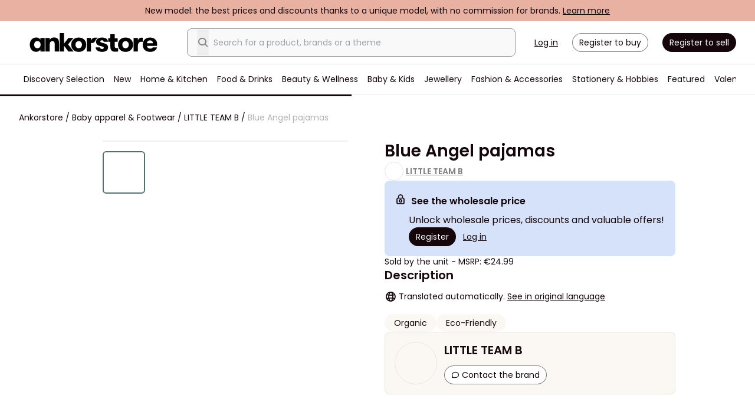

--- FILE ---
content_type: text/html; charset=UTF-8
request_url: https://www.ankorstore.com/brand/little-team-b-22168/pyjama-ange-bleu-2004629
body_size: 67412
content:
<!doctype html>
<html lang="en">
<head>
  <link rel="icon" href="/favicon.svg" sizes="any" type="image/svg+xml">
<link rel="manifest" href="/site.webmanifest">
<link rel="apple-touch-icon" sizes="180x180" href="/apple-touch-icon.png">
<link rel="mask-icon" href="/safari-pinned-tab.svg" color="#000000">
<meta name="msapplication-TileColor" content="#ffffff">
<meta name="apple-mobile-web-app-title" content="Ankorstore">
<meta name="application-name" content="Ankorstore">
<meta http-equiv="Accept-CH" content="Width,DPR,Save-Data">

<script src="https://cdnjs.cloudflare.com/ajax/libs/systemjs/6.11.0/system.min.js" integrity="sha512-OkUHI7tOZyq6WEP6dwZz7DxS1/k0vMtMVp/TuV0okvEd08JLS0givkGfkN80Vyzoyu6Jd5gSqWGLS9iTPJugFw==" crossorigin="anonymous" referrerpolicy="no-referrer"></script>
<script src="https://code.jquery.com/jquery-3.6.0.min.js" integrity="sha256-/xUj+3OJU5yExlq6GSYGSHk7tPXikynS7ogEvDej/m4=" crossorigin="anonymous"></script>

<script type="text/javascript">
    window.__CDN_URL = "https://cdn.ankorstore.com/ankorstore/";
</script>

<link rel="preload" as="style" href="https://cdn.ankorstore.com/ankorstore/build/assets/main-BShtOBX-.css" /><link rel="modulepreload" href="https://cdn.ankorstore.com/ankorstore/build/assets/main-CLxG_u7t.js" /><link rel="modulepreload" href="https://cdn.ankorstore.com/ankorstore/build/assets/vendor-Bzv4yVVA.js" /><link rel="stylesheet" href="https://cdn.ankorstore.com/ankorstore/build/assets/main-BShtOBX-.css" /><script type="module" src="https://cdn.ankorstore.com/ankorstore/build/assets/main-CLxG_u7t.js"></script>

<script>
    window.MAPS_PLACES_PUBLIC_ADDRESS_AUTOCOMPLETE_API_KEY = "AIzaSyCfvgvQkaccwOYzkZaWSfk5jtB86DS68cc"
</script>
<script defer type="text/javascript">
!function(){var analytics=window.analytics=window.analytics||[];if(!analytics.initialize)if(!analytics.invoked){analytics.invoked=!0;analytics.methods=["trackSubmit","trackClick","trackLink","trackForm","pageview","identify","reset","group","track","ready","alias","debug","page","once","off","on","addSourceMiddleware","addIntegrationMiddleware","setAnonymousId","addDestinationMiddleware"];analytics.factory=function(e){return function(){var t=Array.prototype.slice.call(arguments);t.unshift(e);analytics.push(t);return analytics}};for(var e=0;e<analytics.methods.length;e++){var t=analytics.methods[e];analytics[t]=analytics.factory(t)}analytics.load=function(e,t){var n=document.createElement("script");n.type="text/javascript";n.async=!0;n.src="https://sgmt-cdn.ankorstore.com/analytics.js/v1/"+e+"/analytics.min.js";var a=document.getElementsByTagName("script")[0];a.parentNode.insertBefore(n,a);analytics._loadOptions=t};analytics.SNIPPET_VERSION="4.1.0";
        analytics.load("zdaOmcj1wWIikXUyuBjFM5ibTADDF2un");
    
    }}();
</script>

<meta charset="utf-8">
<meta name="viewport" content="width=device-width, initial-scale=1.0, maximum-scale=1.0, user-scalable=no">
<meta name="csrf-token" content="tOH7TCVPJHx8nGOO">

<meta name="csrf-token" content="tOH7TCVPJHx8nGOO">
<meta name="features" content="[base64]">
<meta name="experiments" content="[base64]">
<meta name="browser_id" content="IjE3Njg2MzAzNzMwLjQ0NjEwMzU3MzQ5Mjc3Ig==">
<meta name="state.country" content="IkdCIg==">
<meta name="state.currency" content="IkVVUiI=">
<meta name="state.currencies_rates" content="[base64]">
<meta name="state.eligible_lift_day_free_shipping" content="ZmFsc2U=">
<meta name="state.eligible_preshow_free_shipping" content="ZmFsc2U=">

<meta name="state.user" content="">
<meta name="state.carts" content="">

<meta name="state.retailer" content="">

<meta name="cdn" content="img.ankorstore.com">
<meta name="global-config" content="[base64]/[base64]">
<meta name="environment" content="production">
<meta name="sentry-dsn" content="https://828f259139fd4b3896e12add716f7ea9@o261328.ingest.sentry.io/1459054">
<meta name="managed-languages" content="[base64]">

<meta name="categories" content="[base64]">
<meta name="tags" content="[base64]">

<script type="application/ld+json" data-testid="structured-data-organisation">
{
    "@context": "https://schema.org",
    "@type": "Organization",
    "name": "Ankorstore",
    "url": "https://www.ankorstore.com/",
    "sameAs": [
        "https://www.linkedin.com/company/ankorstore/",
        "https://twitter.com/Ankorstore",
        "https://www.youtube.com/c/ankorstore",
        "https://www.instagram.com/ankorstore/" ,
        "https://www.pinterest.com/Ankorstore/",
        "https://www.tiktok.com/@ankorstore",
        "https://www.facebook.com/ankorstore",
        "https://www.instagram.com/ankorstore_uk/"
    ],
    "logo": {
        "@type": "ImageObject",
        "url": "https://www.ankorstore.com/images/logo/logo-color.png"
    }
}
</script>

<script type="text/javascript">window.gdprAppliesGlobally=true;(function(){function n(e){if(!window.frames[e]){if(document.body&&document.body.firstChild){var t=document.body;var r=document.createElement("iframe");r.style.display="none";r.name=e;r.title=e;t.insertBefore(r,t.firstChild)}else{setTimeout(function(){n(e)},5)}}}function e(r,a,o,s,c){function e(e,t,r,n){if(typeof r!=="function"){return}if(!window[a]){window[a]=[]}var i=false;if(c){i=c(e,n,r)}if(!i){window[a].push({command:e,version:t,callback:r,parameter:n})}}e.stub=true;e.stubVersion=2;function t(n){if(!window[r]||window[r].stub!==true){return}if(!n.data){return}var i=typeof n.data==="string";var e;try{e=i?JSON.parse(n.data):n.data}catch(t){return}if(e[o]){var a=e[o];window[r](a.command,a.version,function(e,t){var r={};r[s]={returnValue:e,success:t,callId:a.callId};n.source.postMessage(i?JSON.stringify(r):r,"*")},a.parameter)}}if(typeof window[r]!=="function"){window[r]=e;if(window.addEventListener){window.addEventListener("message",t,false)}else{window.attachEvent("onmessage",t)}}}e("__uspapi","__uspapiBuffer","__uspapiCall","__uspapiReturn");n("__uspapiLocator");e("__tcfapi","__tcfapiBuffer","__tcfapiCall","__tcfapiReturn");n("__tcfapiLocator");(function(e){var t=document.createElement("link");t.rel="preconnect";t.as="script";var r=document.createElement("link");r.rel="dns-prefetch";r.as="script";var n=document.createElement("link");n.rel="preload";n.as="script";var i=document.createElement("script");i.id="spcloader";i.type="text/javascript";i["async"]=true;i.charset="utf-8";var a="https://sdk.privacy-center.org/"+e+"/loader.js?target="+document.location.hostname;if(window.didomiConfig&&window.didomiConfig.user){var o=window.didomiConfig.user;var s=o.country;var c=o.region;if(s){a=a+"&country="+s;if(c){a=a+"&region="+c}}}t.href="https://sdk.privacy-center.org/";r.href="https://sdk.privacy-center.org/";n.href=a;i.src=a;var d=document.getElementsByTagName("script")[0];d.parentNode.insertBefore(t,d);d.parentNode.insertBefore(r,d);d.parentNode.insertBefore(n,d);d.parentNode.insertBefore(i,d)})("1e6752d1-36a1-450a-b354-ca2330ce054a")})();</script>


<title>Buy wholesale Blue Angel pajamas</title>
<meta name="description" content="Supply your shop with Pyjama Ange bleu from LITTLE TEAM B. Benefit from free returns and flexible payment terms with Ankorstore" id="meta-desc"/>
    <meta property="og:title" content="Ankorstore x LITTLE TEAM B - Blue Angel pajamas" />
            <meta property="og:image" content="https://img.ankorstore.com/products/images/2004629-47d65daa255ec1.jpg?auto=compress&amp;dpr=2&amp;fit=min&amp;fm=pjpg&amp;force_format=webp&amp;w=1600" />
        <meta name="state.shop.brands" content="[base64]">

    <link rel="alternate" href="https://fr.ankorstore.com/brand/little-team-b-22168/pyjama-ange-bleu-2004629" hreflang="fr" />
        <link rel="alternate" href="https://es.ankorstore.com/brand/little-team-b-22168/pyjama-ange-bleu-2004629" hreflang="es" />
        <link rel="alternate" href="https://de.ankorstore.com/brand/little-team-b-22168/pyjama-ange-bleu-2004629" hreflang="de" />
        <link rel="alternate" href="https://www.ankorstore.com/brand/little-team-b-22168/pyjama-ange-bleu-2004629" hreflang="en" />
                        <link rel="canonical" href="https://www.ankorstore.com/brand/little-team-b-22168/pyjama-ange-bleu-2004629" />
                <link rel="alternate" href="https://it.ankorstore.com/brand/little-team-b-22168/pyjama-ange-bleu-2004629" hreflang="it" />
    

</head>

<body>
<div id='app'>
    <div class="ak-global-container
                            ">
    <drawer></drawer>
    <login-popin-wrapper ref="loginPopinWrapper"></login-popin-wrapper>
    <header class="ak-header" data-testid="header">
                <banner-top-line></banner-top-line>
        <div id="header" ref="header">
                        <staff-banner></staff-banner>
            
            
                        <div class="content">
                <div class="logo">
    <router-link to="/">
    <img src='/images/logo/logo-black.svg' alt="Ankorstore" fetchpriority="high" />
</router-link>
</div>
<div class="ds-flex ds-flex-1 ds-items-center ds-justify-center">
    <div class="search">
        <search-bar-desktop>
    
    <div class="search-autocomplete ds-relative ds-flex ds-flex-col ds-text-sm">
        <div class="search-autocomplete__bar ds-fixed sm:ds-static ds-z-50 ds-flex ds-items-center ds-w-full ds-h-7 md:ds-p-4 sm:ds-border md:ds-border-neutral-600 md:ds-border-solid md:ds-rounded-md ds-shadow-md md:ds-shadow-none ds-transition-colors ds-bg-white md:ds-bg-neutral-100 md:focus-within:ds-bg-white">
            <button class="search-autocomplete__back">
                <i class="search-autocomplete__icon icon-arrow-right ds-hidden"></i>
            </button>
            <input
                class="search-autocomplete__input ds-py-0 ds-flex-1 ds-border-l ds-border-neutral-300 ds-border-solid ds-p-2 ds-bg-white md:ds-order-2 md:ds-border-none focus:ds-outline-none sm:ds-bg-transparent"
                data-testid="SearchBoxInput"
                type="search"
                autocomplete="off"
                placeholder="Search for a product, brands or a theme"
                                >
            <button class="search-autocomplete__clear ds-hidden">
                <i class="search-autocomplete__icon icon-x"></i>
            </button>
            <button class="search-autocomplete__glass">
                <i style="font-size: 1.25rem;line-height: 1.75rem;" class="icon-search icon--md ds-text-neutral-700"></i>
            </button>
        </div>
    </div>
</search-bar-desktop>
    </div>
    <touchpoint-container slot-name='header_pill' />
</div>

<div class="auth">
    <ak-button link @click="openLoginPopin('login')" data-testid="header-login-button" class="ds-mr-5 ds-underline">Log in</ak-button>
<ak-button outlined @click="openLoginPopin('register')" data-testid="header-register-button" class="ds-mr-5 ds-rounded-lg ds-p-2" style="--tw-text-opacity: 1;
    color: rgb(20 6 10 / var(--tw-text-opacity));
    --tw-ring-offset-shadow: var(--tw-ring-inset) 0 0 0 var(--tw-ring-offset-width) var(--tw-ring-offset-color);
    --tw-ring-shadow: var(--tw-ring-inset) 0 0 0 calc(1px + var(--tw-ring-offset-width)) var(--tw-ring-color);
    box-shadow: var(--tw-ring-offset-shadow), var(--tw-ring-shadow), var(--tw-shadow, 0 0 #0000);
    --tw-ring-inset: inset;
    --tw-ring-opacity: 1;
    --tw-ring-color: rgb(128 128 128 / var(--tw-ring-opacity));
    padding-left: .75rem;
    padding-right: .75rem;
    font-size: .875rem;
    line-height: 1.25rem;">
    Register to buy
</ak-button>
<a target="_blank" data-akt="header-apply-to-sell-button" href="https://my.ankorstore.com/apply/en" rel="noopener">
    <ak-button class="ds-rounded-lg ds-bg-primary ds-p-2 ds-text-white">
        Register to sell
    </ak-button>
</a>
</div>
            </div>
            <nav id="nav">
                <main-navigation :navigation-data="[{&quot;id&quot;:&quot;1f0b9773-78b4-600c-829b-fabafa526bc4&quot;,&quot;type&quot;:&quot;nav-item&quot;,&quot;attributes&quot;:{&quot;label&quot;:&quot;Discovery Selection&quot;,&quot;url&quot;:&quot;\/shop\/discoveryselection#view=1&quot;,&quot;target&quot;:&quot;self&quot;,&quot;trackingEvent&quot;:&quot;discovery-selection&quot;,&quot;external&quot;:false,&quot;exclude&quot;:false,&quot;logo&quot;:null,&quot;relatedEntity&quot;:&quot;category&quot;,&quot;relatedEntityId&quot;:0},&quot;meta&quot;:{&quot;depth&quot;:0,&quot;position&quot;:1}},{&quot;id&quot;:&quot;1ee84653-f37c-626a-814b-fae52a2ed127&quot;,&quot;type&quot;:&quot;nav-item&quot;,&quot;attributes&quot;:{&quot;label&quot;:&quot;New&quot;,&quot;url&quot;:&quot;\/shop\/new#view=1&quot;,&quot;target&quot;:&quot;self&quot;,&quot;trackingEvent&quot;:&quot;new&quot;,&quot;external&quot;:false,&quot;exclude&quot;:false,&quot;logo&quot;:null,&quot;related&quot;:{&quot;self&quot;:{&quot;label&quot;:&quot;All in New&quot;,&quot;url&quot;:&quot;\/shop\/new#view=1&quot;,&quot;target&quot;:&quot;self&quot;,&quot;trackingEvent&quot;:&quot;all-in-new&quot;,&quot;external&quot;:false,&quot;exclude&quot;:false,&quot;logo&quot;:null}},&quot;children&quot;:[{&quot;id&quot;:&quot;1ee84653-f3aa-6cd2-859a-fae52a2ed127&quot;,&quot;type&quot;:&quot;nav-item-group&quot;,&quot;attributes&quot;:{&quot;title&quot;:&quot;Browsing categories&quot;,&quot;children&quot;:[{&quot;id&quot;:&quot;1ee84653-f381-6954-aa0f-fae52a2ed127&quot;,&quot;type&quot;:&quot;nav-item&quot;,&quot;attributes&quot;:{&quot;label&quot;:&quot;New in Home &amp; Kitchen&quot;,&quot;url&quot;:&quot;\/shop\/new\/home-kitchen-1246&quot;,&quot;target&quot;:&quot;self&quot;,&quot;trackingEvent&quot;:&quot;new-in-home-kitchen&quot;,&quot;external&quot;:false,&quot;exclude&quot;:false,&quot;logo&quot;:null,&quot;related&quot;:{&quot;self&quot;:{&quot;label&quot;:&quot;All in New in Home &amp; Kitchen&quot;,&quot;url&quot;:&quot;\/shop\/home-kitchen-1246#view=1&amp;sort=new&quot;,&quot;target&quot;:&quot;self&quot;,&quot;trackingEvent&quot;:&quot;all-in-new-in-home-kitchen&quot;,&quot;external&quot;:false,&quot;exclude&quot;:false,&quot;logo&quot;:null}},&quot;relatedEntity&quot;:&quot;category&quot;,&quot;relatedEntityId&quot;:1246},&quot;meta&quot;:{&quot;depth&quot;:2,&quot;position&quot;:0}},{&quot;id&quot;:&quot;1ee84653-f387-62aa-a65f-fae52a2ed127&quot;,&quot;type&quot;:&quot;nav-item&quot;,&quot;attributes&quot;:{&quot;label&quot;:&quot;New in Food &amp; Drinks&quot;,&quot;url&quot;:&quot;\/shop\/new\/food-drinks-1262&quot;,&quot;target&quot;:&quot;self&quot;,&quot;trackingEvent&quot;:&quot;new-in-food-drinks&quot;,&quot;external&quot;:false,&quot;exclude&quot;:false,&quot;logo&quot;:null,&quot;related&quot;:{&quot;self&quot;:{&quot;label&quot;:&quot;All in New in Food &amp; Drinks&quot;,&quot;url&quot;:&quot;\/shop\/food-drinks-1262#view=1&amp;sort=new&quot;,&quot;target&quot;:&quot;self&quot;,&quot;trackingEvent&quot;:&quot;all-in-new-in-food-drinks&quot;,&quot;external&quot;:false,&quot;exclude&quot;:false,&quot;logo&quot;:null}},&quot;relatedEntity&quot;:&quot;category&quot;,&quot;relatedEntityId&quot;:1262},&quot;meta&quot;:{&quot;depth&quot;:2,&quot;position&quot;:1}},{&quot;id&quot;:&quot;1ee84653-f38c-66b0-8f6d-fae52a2ed127&quot;,&quot;type&quot;:&quot;nav-item&quot;,&quot;attributes&quot;:{&quot;label&quot;:&quot;New in Beauty &amp; Wellness&quot;,&quot;url&quot;:&quot;\/shop\/new\/beauty-wellness-1279&quot;,&quot;target&quot;:&quot;self&quot;,&quot;trackingEvent&quot;:&quot;new-in-beauty-wellness&quot;,&quot;external&quot;:false,&quot;exclude&quot;:false,&quot;logo&quot;:null,&quot;related&quot;:{&quot;self&quot;:{&quot;label&quot;:&quot;All in New in Beauty &amp; Wellness&quot;,&quot;url&quot;:&quot;\/shop\/beauty-wellness-1279#view=1&amp;sort=new&quot;,&quot;target&quot;:&quot;self&quot;,&quot;trackingEvent&quot;:&quot;all-in-new-in-beauty-wellness&quot;,&quot;external&quot;:false,&quot;exclude&quot;:false,&quot;logo&quot;:null}},&quot;relatedEntity&quot;:&quot;category&quot;,&quot;relatedEntityId&quot;:1279},&quot;meta&quot;:{&quot;depth&quot;:2,&quot;position&quot;:2}},{&quot;id&quot;:&quot;1ee84653-f391-68b8-83c7-fae52a2ed127&quot;,&quot;type&quot;:&quot;nav-item&quot;,&quot;attributes&quot;:{&quot;label&quot;:&quot;New in Fashion &amp; Accessories&quot;,&quot;url&quot;:&quot;\/shop\/new\/fashion-accessories-1291&quot;,&quot;target&quot;:&quot;self&quot;,&quot;trackingEvent&quot;:&quot;new-in-fashion-accessories&quot;,&quot;external&quot;:false,&quot;exclude&quot;:false,&quot;logo&quot;:null,&quot;related&quot;:{&quot;self&quot;:{&quot;label&quot;:&quot;All in New in Fashion &amp; Accessories&quot;,&quot;url&quot;:&quot;\/shop\/fashion-accessories-1291#view=1&amp;sort=new&quot;,&quot;target&quot;:&quot;self&quot;,&quot;trackingEvent&quot;:&quot;all-in-new-in-fashion-accessories&quot;,&quot;external&quot;:false,&quot;exclude&quot;:false,&quot;logo&quot;:null}},&quot;relatedEntity&quot;:&quot;category&quot;,&quot;relatedEntityId&quot;:1291},&quot;meta&quot;:{&quot;depth&quot;:2,&quot;position&quot;:3}},{&quot;id&quot;:&quot;1ee84653-f39a-6c06-926b-fae52a2ed127&quot;,&quot;type&quot;:&quot;nav-item&quot;,&quot;attributes&quot;:{&quot;label&quot;:&quot;New in Jewellery&quot;,&quot;url&quot;:&quot;\/shop\/new\/jewellery-1306&quot;,&quot;target&quot;:&quot;self&quot;,&quot;trackingEvent&quot;:&quot;new-in-jewellery&quot;,&quot;external&quot;:false,&quot;exclude&quot;:false,&quot;logo&quot;:null,&quot;relatedEntity&quot;:&quot;category&quot;,&quot;relatedEntityId&quot;:1306},&quot;meta&quot;:{&quot;depth&quot;:2,&quot;position&quot;:4}},{&quot;id&quot;:&quot;1ee84653-f39f-6a80-b666-fae52a2ed127&quot;,&quot;type&quot;:&quot;nav-item&quot;,&quot;attributes&quot;:{&quot;label&quot;:&quot;New in Baby &amp; Kids&quot;,&quot;url&quot;:&quot;\/shop\/new\/baby-kids-1316&quot;,&quot;target&quot;:&quot;self&quot;,&quot;trackingEvent&quot;:&quot;new-in-baby-kids&quot;,&quot;external&quot;:false,&quot;exclude&quot;:false,&quot;logo&quot;:null,&quot;related&quot;:{&quot;self&quot;:{&quot;label&quot;:&quot;All in New in Baby &amp; Kids&quot;,&quot;url&quot;:&quot;\/shop\/baby-kids-1316#view=1&amp;sort=new&quot;,&quot;target&quot;:&quot;self&quot;,&quot;trackingEvent&quot;:&quot;all-in-new-in-baby-kids&quot;,&quot;external&quot;:false,&quot;exclude&quot;:false,&quot;logo&quot;:null}},&quot;relatedEntity&quot;:&quot;category&quot;,&quot;relatedEntityId&quot;:1316},&quot;meta&quot;:{&quot;depth&quot;:2,&quot;position&quot;:5}},{&quot;id&quot;:&quot;1ee84653-f3a4-6f4e-b906-fae52a2ed127&quot;,&quot;type&quot;:&quot;nav-item&quot;,&quot;attributes&quot;:{&quot;label&quot;:&quot;New in Stationery &amp; Hobbies&quot;,&quot;url&quot;:&quot;\/shop\/new\/stationery-hobbies-1328&quot;,&quot;target&quot;:&quot;self&quot;,&quot;trackingEvent&quot;:&quot;new-in-stationery-hobbies&quot;,&quot;external&quot;:false,&quot;exclude&quot;:false,&quot;logo&quot;:null,&quot;relatedEntity&quot;:&quot;category&quot;,&quot;relatedEntityId&quot;:1328},&quot;meta&quot;:{&quot;depth&quot;:2,&quot;position&quot;:6}}]},&quot;meta&quot;:{&quot;depth&quot;:1,&quot;position&quot;:0}},{&quot;id&quot;:&quot;1ee84653-f3af-6caa-9340-fae52a2ed127&quot;,&quot;type&quot;:&quot;nav-item-group&quot;,&quot;attributes&quot;:{&quot;title&quot;:&quot;Browsing countries&quot;,&quot;children&quot;:[{&quot;id&quot;:&quot;1ee84653-f3c8-6ad4-ba3d-fae52a2ed127&quot;,&quot;type&quot;:&quot;nav-item&quot;,&quot;attributes&quot;:{&quot;label&quot;:&quot;Spanish brands&quot;,&quot;url&quot;:&quot;\/shop\/new#location=c209&amp;view=1&quot;,&quot;target&quot;:&quot;self&quot;,&quot;trackingEvent&quot;:&quot;spanish-brands&quot;,&quot;external&quot;:false,&quot;exclude&quot;:false,&quot;logo&quot;:null},&quot;meta&quot;:{&quot;depth&quot;:2,&quot;position&quot;:9}},{&quot;id&quot;:&quot;1ee84653-f3be-69bc-8766-fae52a2ed127&quot;,&quot;type&quot;:&quot;nav-item&quot;,&quot;attributes&quot;:{&quot;label&quot;:&quot;British brands&quot;,&quot;url&quot;:&quot;\/shop\/new#location=c235&amp;view=1&quot;,&quot;target&quot;:&quot;self&quot;,&quot;trackingEvent&quot;:&quot;british-brands&quot;,&quot;external&quot;:false,&quot;exclude&quot;:false,&quot;logo&quot;:null},&quot;meta&quot;:{&quot;depth&quot;:2,&quot;position&quot;:10}},{&quot;id&quot;:&quot;1ee84653-f3b4-69bc-83a0-fae52a2ed127&quot;,&quot;type&quot;:&quot;nav-item&quot;,&quot;attributes&quot;:{&quot;label&quot;:&quot;French brands&quot;,&quot;url&quot;:&quot;\/shop\/new#location=c76&amp;view=1&quot;,&quot;target&quot;:&quot;self&quot;,&quot;trackingEvent&quot;:&quot;french-brands&quot;,&quot;external&quot;:false,&quot;exclude&quot;:false,&quot;logo&quot;:null},&quot;meta&quot;:{&quot;depth&quot;:2,&quot;position&quot;:11}},{&quot;id&quot;:&quot;1ee84653-f3b9-6b1a-9729-fae52a2ed127&quot;,&quot;type&quot;:&quot;nav-item&quot;,&quot;attributes&quot;:{&quot;label&quot;:&quot;German brands&quot;,&quot;url&quot;:&quot;\/shop\/new#location=c83&amp;view=1&quot;,&quot;target&quot;:&quot;self&quot;,&quot;trackingEvent&quot;:&quot;german-brands&quot;,&quot;external&quot;:false,&quot;exclude&quot;:false,&quot;logo&quot;:null},&quot;meta&quot;:{&quot;depth&quot;:2,&quot;position&quot;:12}},{&quot;id&quot;:&quot;1ee84653-f3c3-6d54-ba9c-fae52a2ed127&quot;,&quot;type&quot;:&quot;nav-item&quot;,&quot;attributes&quot;:{&quot;label&quot;:&quot;Italian brands&quot;,&quot;url&quot;:&quot;\/shop\/new#location=c110&amp;view=1&quot;,&quot;target&quot;:&quot;self&quot;,&quot;trackingEvent&quot;:&quot;italian-brands&quot;,&quot;external&quot;:false,&quot;exclude&quot;:false,&quot;logo&quot;:null},&quot;meta&quot;:{&quot;depth&quot;:2,&quot;position&quot;:13}}]},&quot;meta&quot;:{&quot;depth&quot;:1,&quot;position&quot;:1}}]},&quot;meta&quot;:{&quot;depth&quot;:0,&quot;position&quot;:1}},{&quot;id&quot;:&quot;1ee84653-f3d2-6c78-9dee-fae52a2ed127&quot;,&quot;type&quot;:&quot;nav-item&quot;,&quot;attributes&quot;:{&quot;label&quot;:&quot;Home &amp; Kitchen&quot;,&quot;url&quot;:&quot;\/shop\/home-kitchen-1246&quot;,&quot;target&quot;:&quot;self&quot;,&quot;trackingEvent&quot;:&quot;home-kitchen&quot;,&quot;external&quot;:false,&quot;exclude&quot;:false,&quot;logo&quot;:null,&quot;related&quot;:{&quot;self&quot;:{&quot;label&quot;:&quot;All in Home &amp; Kitchen&quot;,&quot;url&quot;:&quot;\/shop\/home-kitchen-1246&quot;,&quot;target&quot;:&quot;self&quot;,&quot;trackingEvent&quot;:&quot;all-in-home-kitchen&quot;,&quot;external&quot;:false,&quot;exclude&quot;:false,&quot;logo&quot;:null},&quot;newest-brands&quot;:{&quot;label&quot;:&quot;New brands in Home &amp; Kitchen&quot;,&quot;url&quot;:&quot;\/shop\/new\/home-kitchen-1246#view=1&quot;,&quot;target&quot;:&quot;self&quot;,&quot;trackingEvent&quot;:&quot;new-brands-in-home-kitchen&quot;,&quot;external&quot;:false,&quot;exclude&quot;:false,&quot;logo&quot;:null},&quot;newest-products&quot;:{&quot;label&quot;:null}},&quot;children&quot;:[{&quot;id&quot;:&quot;1ee84653-f3d9-60a0-8182-fae52a2ed127&quot;,&quot;type&quot;:&quot;nav-item-group&quot;,&quot;attributes&quot;:{&quot;title&quot;:&quot;Browse categories&quot;,&quot;children&quot;:[{&quot;id&quot;:&quot;1ee84653-f3dd-6fb0-b635-fae52a2ed127&quot;,&quot;type&quot;:&quot;nav-item&quot;,&quot;attributes&quot;:{&quot;label&quot;:&quot;Candles &amp; Home fragrances&quot;,&quot;url&quot;:&quot;\/shop\/home-kitchen-1246\/candles-home-fragrances-1247&quot;,&quot;target&quot;:&quot;self&quot;,&quot;trackingEvent&quot;:&quot;candles-home-fragrances&quot;,&quot;external&quot;:false,&quot;exclude&quot;:false,&quot;logo&quot;:null,&quot;related&quot;:{&quot;self&quot;:{&quot;label&quot;:&quot;All in Candles &amp; Home fragrances&quot;,&quot;url&quot;:&quot;\/shop\/home-kitchen-1246\/candles-home-fragrances-1247&quot;,&quot;target&quot;:&quot;self&quot;,&quot;trackingEvent&quot;:&quot;all-in-candles-home-fragrances&quot;,&quot;external&quot;:false,&quot;exclude&quot;:false,&quot;logo&quot;:null},&quot;newest-brands&quot;:{&quot;label&quot;:&quot;New brands in Candles &amp; Home fragrances&quot;,&quot;url&quot;:&quot;\/shop\/new\/home-kitchen-1246\/candles-home-fragrances-1247#view=1&quot;,&quot;target&quot;:&quot;self&quot;,&quot;trackingEvent&quot;:&quot;new-brands-in-candles-home-fragrances&quot;,&quot;external&quot;:false,&quot;exclude&quot;:false,&quot;logo&quot;:null}},&quot;children&quot;:[{&quot;id&quot;:&quot;1ee84653-f3f3-6086-a0de-fae52a2ed127&quot;,&quot;type&quot;:&quot;nav-item&quot;,&quot;attributes&quot;:{&quot;label&quot;:&quot;Candle holders&quot;,&quot;url&quot;:&quot;\/shop\/home-kitchen-1246\/candles-home-fragrances-1247\/candle-holders-1433&quot;,&quot;target&quot;:&quot;self&quot;,&quot;trackingEvent&quot;:&quot;candle-holders&quot;,&quot;external&quot;:false,&quot;exclude&quot;:false,&quot;logo&quot;:null,&quot;relatedEntity&quot;:&quot;category&quot;,&quot;relatedEntityId&quot;:1433},&quot;meta&quot;:{&quot;depth&quot;:3,&quot;position&quot;:3}},{&quot;id&quot;:&quot;1ee84653-f3e3-6686-8b5f-fae52a2ed127&quot;,&quot;type&quot;:&quot;nav-item&quot;,&quot;attributes&quot;:{&quot;label&quot;:&quot;Candles&quot;,&quot;url&quot;:&quot;\/shop\/home-kitchen-1246\/candles-home-fragrances-1247\/candles-1430&quot;,&quot;target&quot;:&quot;self&quot;,&quot;trackingEvent&quot;:&quot;candles&quot;,&quot;external&quot;:false,&quot;exclude&quot;:false,&quot;logo&quot;:null,&quot;relatedEntity&quot;:&quot;category&quot;,&quot;relatedEntityId&quot;:1430},&quot;meta&quot;:{&quot;depth&quot;:3,&quot;position&quot;:0}},{&quot;id&quot;:&quot;1ee84653-f3e8-65fa-b056-fae52a2ed127&quot;,&quot;type&quot;:&quot;nav-item&quot;,&quot;attributes&quot;:{&quot;label&quot;:&quot;Diffusers &amp; Incense&quot;,&quot;url&quot;:&quot;\/shop\/home-kitchen-1246\/candles-home-fragrances-1247\/diffusers-incense-1431&quot;,&quot;target&quot;:&quot;self&quot;,&quot;trackingEvent&quot;:&quot;diffusers-incense&quot;,&quot;external&quot;:false,&quot;exclude&quot;:false,&quot;logo&quot;:null,&quot;relatedEntity&quot;:&quot;category&quot;,&quot;relatedEntityId&quot;:1431},&quot;meta&quot;:{&quot;depth&quot;:3,&quot;position&quot;:1}},{&quot;id&quot;:&quot;1ee84653-f3ed-6da2-9664-fae52a2ed127&quot;,&quot;type&quot;:&quot;nav-item&quot;,&quot;attributes&quot;:{&quot;label&quot;:&quot;Home fragrances&quot;,&quot;url&quot;:&quot;\/shop\/home-kitchen-1246\/candles-home-fragrances-1247\/home-fragrances-1432&quot;,&quot;target&quot;:&quot;self&quot;,&quot;trackingEvent&quot;:&quot;home-fragrances&quot;,&quot;external&quot;:false,&quot;exclude&quot;:false,&quot;logo&quot;:null,&quot;relatedEntity&quot;:&quot;category&quot;,&quot;relatedEntityId&quot;:1432},&quot;meta&quot;:{&quot;depth&quot;:3,&quot;position&quot;:2}}],&quot;relatedEntity&quot;:&quot;category&quot;,&quot;relatedEntityId&quot;:1247},&quot;meta&quot;:{&quot;depth&quot;:2,&quot;position&quot;:14}},{&quot;id&quot;:&quot;1ee84653-f3f7-6d0c-bdd1-fae52a2ed127&quot;,&quot;type&quot;:&quot;nav-item&quot;,&quot;attributes&quot;:{&quot;label&quot;:&quot;Cooking &amp; Baking&quot;,&quot;url&quot;:&quot;\/shop\/home-kitchen-1246\/cooking-baking-1248&quot;,&quot;target&quot;:&quot;self&quot;,&quot;trackingEvent&quot;:&quot;cooking-baking&quot;,&quot;external&quot;:false,&quot;exclude&quot;:false,&quot;logo&quot;:null,&quot;related&quot;:{&quot;self&quot;:{&quot;label&quot;:&quot;All in Cooking &amp; Baking&quot;,&quot;url&quot;:&quot;\/shop\/home-kitchen-1246\/cooking-baking-1248&quot;,&quot;target&quot;:&quot;self&quot;,&quot;trackingEvent&quot;:&quot;all-in-cooking-baking&quot;,&quot;external&quot;:false,&quot;exclude&quot;:false,&quot;logo&quot;:null},&quot;newest-brands&quot;:{&quot;label&quot;:&quot;New brands in Cooking &amp; Baking&quot;,&quot;url&quot;:&quot;\/shop\/new\/home-kitchen-1246\/cooking-baking-1248#view=1&quot;,&quot;target&quot;:&quot;self&quot;,&quot;trackingEvent&quot;:&quot;new-brands-in-cooking-baking&quot;,&quot;external&quot;:false,&quot;exclude&quot;:false,&quot;logo&quot;:null}},&quot;children&quot;:[{&quot;id&quot;:&quot;1ee84653-f417-6864-b90c-fae52a2ed127&quot;,&quot;type&quot;:&quot;nav-item&quot;,&quot;attributes&quot;:{&quot;label&quot;:&quot;Aprons &amp; Kitchen towels&quot;,&quot;url&quot;:&quot;\/shop\/home-kitchen-1246\/cooking-baking-1248\/aprons-kitchen-towels-1439&quot;,&quot;target&quot;:&quot;self&quot;,&quot;trackingEvent&quot;:&quot;aprons-kitchen-towels&quot;,&quot;external&quot;:false,&quot;exclude&quot;:false,&quot;logo&quot;:null,&quot;relatedEntity&quot;:&quot;category&quot;,&quot;relatedEntityId&quot;:1439},&quot;meta&quot;:{&quot;depth&quot;:3,&quot;position&quot;:9}},{&quot;id&quot;:&quot;1ee84653-f412-64c2-9840-fae52a2ed127&quot;,&quot;type&quot;:&quot;nav-item&quot;,&quot;attributes&quot;:{&quot;label&quot;:&quot;Cookware &amp; Bakeware&quot;,&quot;url&quot;:&quot;\/shop\/home-kitchen-1246\/cooking-baking-1248\/cookware-bakeware-1438&quot;,&quot;target&quot;:&quot;self&quot;,&quot;trackingEvent&quot;:&quot;cookware-bakeware&quot;,&quot;external&quot;:false,&quot;exclude&quot;:false,&quot;logo&quot;:null,&quot;relatedEntity&quot;:&quot;category&quot;,&quot;relatedEntityId&quot;:1438},&quot;meta&quot;:{&quot;depth&quot;:3,&quot;position&quot;:8}},{&quot;id&quot;:&quot;1ee84653-f40d-66fc-8f7b-fae52a2ed127&quot;,&quot;type&quot;:&quot;nav-item&quot;,&quot;attributes&quot;:{&quot;label&quot;:&quot;Kitchen Tools &amp; Utensils&quot;,&quot;url&quot;:&quot;\/shop\/home-kitchen-1246\/cooking-baking-1248\/kitchen-tools-utensils-1437&quot;,&quot;target&quot;:&quot;self&quot;,&quot;trackingEvent&quot;:&quot;kitchen-tools-utensils&quot;,&quot;external&quot;:false,&quot;exclude&quot;:false,&quot;logo&quot;:null,&quot;relatedEntity&quot;:&quot;category&quot;,&quot;relatedEntityId&quot;:1437},&quot;meta&quot;:{&quot;depth&quot;:3,&quot;position&quot;:7}},{&quot;id&quot;:&quot;1ee84653-f402-641e-a848-fae52a2ed127&quot;,&quot;type&quot;:&quot;nav-item&quot;,&quot;attributes&quot;:{&quot;label&quot;:&quot;Knives &amp; Cutting boards&quot;,&quot;url&quot;:&quot;\/shop\/home-kitchen-1246\/cooking-baking-1248\/knives-cutting-boards-1435&quot;,&quot;target&quot;:&quot;self&quot;,&quot;trackingEvent&quot;:&quot;knives-cutting-boards&quot;,&quot;external&quot;:false,&quot;exclude&quot;:false,&quot;logo&quot;:null,&quot;relatedEntity&quot;:&quot;category&quot;,&quot;relatedEntityId&quot;:1435},&quot;meta&quot;:{&quot;depth&quot;:3,&quot;position&quot;:5}},{&quot;id&quot;:&quot;1ee84653-f3fd-60cc-b154-fae52a2ed127&quot;,&quot;type&quot;:&quot;nav-item&quot;,&quot;attributes&quot;:{&quot;label&quot;:&quot;Organisation &amp; Storage&quot;,&quot;url&quot;:&quot;\/shop\/home-kitchen-1246\/cooking-baking-1248\/organisation-storage-1434&quot;,&quot;target&quot;:&quot;self&quot;,&quot;trackingEvent&quot;:&quot;organisation-storage&quot;,&quot;external&quot;:false,&quot;exclude&quot;:false,&quot;logo&quot;:null,&quot;relatedEntity&quot;:&quot;category&quot;,&quot;relatedEntityId&quot;:1434},&quot;meta&quot;:{&quot;depth&quot;:3,&quot;position&quot;:4}},{&quot;id&quot;:&quot;1ee84653-f408-61c0-8d99-fae52a2ed127&quot;,&quot;type&quot;:&quot;nav-item&quot;,&quot;attributes&quot;:{&quot;label&quot;:&quot;Small kitchen appliances&quot;,&quot;url&quot;:&quot;\/shop\/home-kitchen-1246\/cooking-baking-1248\/small-kitchen-appliances-1436&quot;,&quot;target&quot;:&quot;self&quot;,&quot;trackingEvent&quot;:&quot;small-kitchen-appliances&quot;,&quot;external&quot;:false,&quot;exclude&quot;:false,&quot;logo&quot;:null,&quot;relatedEntity&quot;:&quot;category&quot;,&quot;relatedEntityId&quot;:1436},&quot;meta&quot;:{&quot;depth&quot;:3,&quot;position&quot;:6}}],&quot;relatedEntity&quot;:&quot;category&quot;,&quot;relatedEntityId&quot;:1248},&quot;meta&quot;:{&quot;depth&quot;:2,&quot;position&quot;:15}},{&quot;id&quot;:&quot;1ee84653-f447-6c26-8a1c-fae52a2ed127&quot;,&quot;type&quot;:&quot;nav-item&quot;,&quot;attributes&quot;:{&quot;label&quot;:&quot;Furniture&quot;,&quot;url&quot;:&quot;\/shop\/home-kitchen-1246\/furniture-1250&quot;,&quot;target&quot;:&quot;self&quot;,&quot;trackingEvent&quot;:&quot;furniture&quot;,&quot;external&quot;:false,&quot;exclude&quot;:false,&quot;logo&quot;:null,&quot;related&quot;:{&quot;self&quot;:{&quot;label&quot;:&quot;All in Furniture&quot;,&quot;url&quot;:&quot;\/shop\/home-kitchen-1246\/furniture-1250&quot;,&quot;target&quot;:&quot;self&quot;,&quot;trackingEvent&quot;:&quot;all-in-furniture&quot;,&quot;external&quot;:false,&quot;exclude&quot;:false,&quot;logo&quot;:null},&quot;newest-brands&quot;:{&quot;label&quot;:&quot;New brands in Furniture&quot;,&quot;url&quot;:&quot;\/shop\/new\/home-kitchen-1246\/furniture-1250#view=1&quot;,&quot;target&quot;:&quot;self&quot;,&quot;trackingEvent&quot;:&quot;new-brands-in-furniture&quot;,&quot;external&quot;:false,&quot;exclude&quot;:false,&quot;logo&quot;:null}},&quot;children&quot;:[{&quot;id&quot;:&quot;1ee84653-f460-6956-b6c7-fae52a2ed127&quot;,&quot;type&quot;:&quot;nav-item&quot;,&quot;attributes&quot;:{&quot;label&quot;:&quot;Bathroom &amp; Laundry&quot;,&quot;url&quot;:&quot;\/shop\/home-kitchen-1246\/furniture-1250\/bathroom-laundry-1452&quot;,&quot;target&quot;:&quot;self&quot;,&quot;trackingEvent&quot;:&quot;bathroom-laundry&quot;,&quot;external&quot;:false,&quot;exclude&quot;:false,&quot;logo&quot;:null,&quot;relatedEntity&quot;:&quot;category&quot;,&quot;relatedEntityId&quot;:1452},&quot;meta&quot;:{&quot;depth&quot;:3,&quot;position&quot;:22}},{&quot;id&quot;:&quot;1ee84653-f452-6810-9d6e-fae52a2ed127&quot;,&quot;type&quot;:&quot;nav-item&quot;,&quot;attributes&quot;:{&quot;label&quot;:&quot;Bedroom furniture&quot;,&quot;url&quot;:&quot;\/shop\/home-kitchen-1246\/furniture-1250\/bedroom-furniture-1449&quot;,&quot;target&quot;:&quot;self&quot;,&quot;trackingEvent&quot;:&quot;bedroom-furniture&quot;,&quot;external&quot;:false,&quot;exclude&quot;:false,&quot;logo&quot;:null,&quot;relatedEntity&quot;:&quot;category&quot;,&quot;relatedEntityId&quot;:1449},&quot;meta&quot;:{&quot;depth&quot;:3,&quot;position&quot;:19}},{&quot;id&quot;:&quot;1ee84653-f457-627a-a451-fae52a2ed127&quot;,&quot;type&quot;:&quot;nav-item&quot;,&quot;attributes&quot;:{&quot;label&quot;:&quot;Chairs &amp; Armchairs&quot;,&quot;url&quot;:&quot;\/shop\/home-kitchen-1246\/furniture-1250\/chairs-armchairs-1450&quot;,&quot;target&quot;:&quot;self&quot;,&quot;trackingEvent&quot;:&quot;chairs-armchairs&quot;,&quot;external&quot;:false,&quot;exclude&quot;:false,&quot;logo&quot;:null,&quot;relatedEntity&quot;:&quot;category&quot;,&quot;relatedEntityId&quot;:1450},&quot;meta&quot;:{&quot;depth&quot;:3,&quot;position&quot;:20}},{&quot;id&quot;:&quot;1ee84653-f45b-680c-9902-fae52a2ed127&quot;,&quot;type&quot;:&quot;nav-item&quot;,&quot;attributes&quot;:{&quot;label&quot;:&quot;Coffee tables &amp; Dining tables&quot;,&quot;url&quot;:&quot;\/shop\/home-kitchen-1246\/furniture-1250\/coffee-tables-dining-tables-1451&quot;,&quot;target&quot;:&quot;self&quot;,&quot;trackingEvent&quot;:&quot;coffee-tables-dining-tables&quot;,&quot;external&quot;:false,&quot;exclude&quot;:false,&quot;logo&quot;:null,&quot;relatedEntity&quot;:&quot;category&quot;,&quot;relatedEntityId&quot;:1451},&quot;meta&quot;:{&quot;depth&quot;:3,&quot;position&quot;:21}},{&quot;id&quot;:&quot;1ee84653-f44d-6a9a-bcb3-fae52a2ed127&quot;,&quot;type&quot;:&quot;nav-item&quot;,&quot;attributes&quot;:{&quot;label&quot;:&quot;Sofas &amp; Living room furniture&quot;,&quot;url&quot;:&quot;\/shop\/home-kitchen-1246\/furniture-1250\/sofas-living-room-furniture-1448&quot;,&quot;target&quot;:&quot;self&quot;,&quot;trackingEvent&quot;:&quot;sofas-living-room-furniture&quot;,&quot;external&quot;:false,&quot;exclude&quot;:false,&quot;logo&quot;:null,&quot;relatedEntity&quot;:&quot;category&quot;,&quot;relatedEntityId&quot;:1448},&quot;meta&quot;:{&quot;depth&quot;:3,&quot;position&quot;:18}}],&quot;relatedEntity&quot;:&quot;category&quot;,&quot;relatedEntityId&quot;:1250},&quot;meta&quot;:{&quot;depth&quot;:2,&quot;position&quot;:17}},{&quot;id&quot;:&quot;1ee84653-f465-6a64-a8ce-fae52a2ed127&quot;,&quot;type&quot;:&quot;nav-item&quot;,&quot;attributes&quot;:{&quot;label&quot;:&quot;Home Decor&quot;,&quot;url&quot;:&quot;\/shop\/home-kitchen-1246\/home-decor-1253&quot;,&quot;target&quot;:&quot;self&quot;,&quot;trackingEvent&quot;:&quot;home-decor&quot;,&quot;external&quot;:false,&quot;exclude&quot;:false,&quot;logo&quot;:null,&quot;related&quot;:{&quot;self&quot;:{&quot;label&quot;:&quot;All in Home Decor&quot;,&quot;url&quot;:&quot;\/shop\/home-kitchen-1246\/home-decor-1253&quot;,&quot;target&quot;:&quot;self&quot;,&quot;trackingEvent&quot;:&quot;all-in-home-decor&quot;,&quot;external&quot;:false,&quot;exclude&quot;:false,&quot;logo&quot;:null},&quot;newest-brands&quot;:{&quot;label&quot;:&quot;New brands in Home Decor&quot;,&quot;url&quot;:&quot;\/shop\/new\/home-kitchen-1246\/home-decor-1253#view=1&quot;,&quot;target&quot;:&quot;self&quot;,&quot;trackingEvent&quot;:&quot;new-brands-in-home-decor&quot;,&quot;external&quot;:false,&quot;exclude&quot;:false,&quot;logo&quot;:null}},&quot;children&quot;:[{&quot;id&quot;:&quot;1ee84653-f46f-6d5c-a665-fae52a2ed127&quot;,&quot;type&quot;:&quot;nav-item&quot;,&quot;attributes&quot;:{&quot;label&quot;:&quot;Bathroom accessories&quot;,&quot;url&quot;:&quot;\/shop\/home-kitchen-1246\/home-decor-1253\/bathroom-accessories-1462&quot;,&quot;target&quot;:&quot;self&quot;,&quot;trackingEvent&quot;:&quot;bathroom-accessories&quot;,&quot;external&quot;:false,&quot;exclude&quot;:false,&quot;logo&quot;:null,&quot;relatedEntity&quot;:&quot;category&quot;,&quot;relatedEntityId&quot;:1462},&quot;meta&quot;:{&quot;depth&quot;:3,&quot;position&quot;:30}},{&quot;id&quot;:&quot;1ee84653-f474-6ab4-ac5d-fae52a2ed127&quot;,&quot;type&quot;:&quot;nav-item&quot;,&quot;attributes&quot;:{&quot;label&quot;:&quot;Cushions &amp; Throw pillows&quot;,&quot;url&quot;:&quot;\/shop\/home-kitchen-1246\/home-decor-1253\/cushions-throw-pillows-1463&quot;,&quot;target&quot;:&quot;self&quot;,&quot;trackingEvent&quot;:&quot;cushions-throw-pillows&quot;,&quot;external&quot;:false,&quot;exclude&quot;:false,&quot;logo&quot;:null,&quot;relatedEntity&quot;:&quot;category&quot;,&quot;relatedEntityId&quot;:1463},&quot;meta&quot;:{&quot;depth&quot;:3,&quot;position&quot;:31}},{&quot;id&quot;:&quot;1ee84653-f496-6bd2-adc0-fae52a2ed127&quot;,&quot;type&quot;:&quot;nav-item&quot;,&quot;attributes&quot;:{&quot;label&quot;:&quot;Frames &amp; Mirrors&quot;,&quot;url&quot;:&quot;\/shop\/home-kitchen-1246\/home-decor-1253\/frames-mirrors-1469&quot;,&quot;target&quot;:&quot;self&quot;,&quot;trackingEvent&quot;:&quot;frames-mirrors&quot;,&quot;external&quot;:false,&quot;exclude&quot;:false,&quot;logo&quot;:null,&quot;relatedEntity&quot;:&quot;category&quot;,&quot;relatedEntityId&quot;:1469},&quot;meta&quot;:{&quot;depth&quot;:3,&quot;position&quot;:37}},{&quot;id&quot;:&quot;1ee84653-f47f-646e-baa2-fae52a2ed127&quot;,&quot;type&quot;:&quot;nav-item&quot;,&quot;attributes&quot;:{&quot;label&quot;:&quot;Indoor plants &amp; Flowers&quot;,&quot;url&quot;:&quot;\/shop\/home-kitchen-1246\/home-decor-1253\/indoor-plants-flowers-1465&quot;,&quot;target&quot;:&quot;self&quot;,&quot;trackingEvent&quot;:&quot;indoor-plants-flowers&quot;,&quot;external&quot;:false,&quot;exclude&quot;:false,&quot;logo&quot;:null,&quot;relatedEntity&quot;:&quot;category&quot;,&quot;relatedEntityId&quot;:1465},&quot;meta&quot;:{&quot;depth&quot;:3,&quot;position&quot;:33}},{&quot;id&quot;:&quot;1ee84653-f479-6cb2-88e6-fae52a2ed127&quot;,&quot;type&quot;:&quot;nav-item&quot;,&quot;attributes&quot;:{&quot;label&quot;:&quot;Other home decor&quot;,&quot;url&quot;:&quot;\/shop\/home-kitchen-1246\/home-decor-1253\/other-home-decor-1464&quot;,&quot;target&quot;:&quot;self&quot;,&quot;trackingEvent&quot;:&quot;other-home-decor&quot;,&quot;external&quot;:false,&quot;exclude&quot;:false,&quot;logo&quot;:null,&quot;relatedEntity&quot;:&quot;category&quot;,&quot;relatedEntityId&quot;:1464},&quot;meta&quot;:{&quot;depth&quot;:3,&quot;position&quot;:32}},{&quot;id&quot;:&quot;1ee84653-f491-64f2-9de8-fae52a2ed127&quot;,&quot;type&quot;:&quot;nav-item&quot;,&quot;attributes&quot;:{&quot;label&quot;:&quot;Posters &amp; Wall stickers&quot;,&quot;url&quot;:&quot;\/shop\/home-kitchen-1246\/home-decor-1253\/posters-wall-stickers-1468&quot;,&quot;target&quot;:&quot;self&quot;,&quot;trackingEvent&quot;:&quot;posters-wall-stickers&quot;,&quot;external&quot;:false,&quot;exclude&quot;:false,&quot;logo&quot;:null,&quot;relatedEntity&quot;:&quot;category&quot;,&quot;relatedEntityId&quot;:1468},&quot;meta&quot;:{&quot;depth&quot;:3,&quot;position&quot;:36}},{&quot;id&quot;:&quot;1ee84653-f46a-6dc0-978d-fae52a2ed127&quot;,&quot;type&quot;:&quot;nav-item&quot;,&quot;attributes&quot;:{&quot;label&quot;:&quot;Rugs&quot;,&quot;url&quot;:&quot;\/shop\/home-kitchen-1246\/home-decor-1253\/rugs-1461&quot;,&quot;target&quot;:&quot;self&quot;,&quot;trackingEvent&quot;:&quot;rugs&quot;,&quot;external&quot;:false,&quot;exclude&quot;:false,&quot;logo&quot;:null,&quot;relatedEntity&quot;:&quot;category&quot;,&quot;relatedEntityId&quot;:1461},&quot;meta&quot;:{&quot;depth&quot;:3,&quot;position&quot;:29}},{&quot;id&quot;:&quot;1ee84653-f485-672e-b614-fae52a2ed127&quot;,&quot;type&quot;:&quot;nav-item&quot;,&quot;attributes&quot;:{&quot;label&quot;:&quot;Seasonal decor&quot;,&quot;url&quot;:&quot;\/shop\/home-kitchen-1246\/home-decor-1253\/seasonal-decor-1466&quot;,&quot;target&quot;:&quot;self&quot;,&quot;trackingEvent&quot;:&quot;seasonal-decor&quot;,&quot;external&quot;:false,&quot;exclude&quot;:false,&quot;logo&quot;:null,&quot;relatedEntity&quot;:&quot;category&quot;,&quot;relatedEntityId&quot;:1466},&quot;meta&quot;:{&quot;depth&quot;:3,&quot;position&quot;:34}},{&quot;id&quot;:&quot;1ee84653-f48a-6710-9960-fae52a2ed127&quot;,&quot;type&quot;:&quot;nav-item&quot;,&quot;attributes&quot;:{&quot;label&quot;:&quot;Shelves &amp; Storage&quot;,&quot;url&quot;:&quot;\/shop\/home-kitchen-1246\/home-decor-1253\/shelves-storage-1467&quot;,&quot;target&quot;:&quot;self&quot;,&quot;trackingEvent&quot;:&quot;shelves-storage&quot;,&quot;external&quot;:false,&quot;exclude&quot;:false,&quot;logo&quot;:null,&quot;relatedEntity&quot;:&quot;category&quot;,&quot;relatedEntityId&quot;:1467},&quot;meta&quot;:{&quot;depth&quot;:3,&quot;position&quot;:35}},{&quot;id&quot;:&quot;1ee84653-f49b-6d62-96b2-fae52a2ed127&quot;,&quot;type&quot;:&quot;nav-item&quot;,&quot;attributes&quot;:{&quot;label&quot;:&quot;Vases &amp; Sculptures&quot;,&quot;url&quot;:&quot;\/shop\/home-kitchen-1246\/home-decor-1253\/vases-sculptures-1470&quot;,&quot;target&quot;:&quot;self&quot;,&quot;trackingEvent&quot;:&quot;vases-sculptures&quot;,&quot;external&quot;:false,&quot;exclude&quot;:false,&quot;logo&quot;:null,&quot;relatedEntity&quot;:&quot;category&quot;,&quot;relatedEntityId&quot;:1470},&quot;meta&quot;:{&quot;depth&quot;:3,&quot;position&quot;:38}}],&quot;relatedEntity&quot;:&quot;category&quot;,&quot;relatedEntityId&quot;:1253},&quot;meta&quot;:{&quot;depth&quot;:2,&quot;position&quot;:19}},{&quot;id&quot;:&quot;1ee84653-f4a1-6442-ad5f-fae52a2ed127&quot;,&quot;type&quot;:&quot;nav-item&quot;,&quot;attributes&quot;:{&quot;label&quot;:&quot;Household Supplies&quot;,&quot;url&quot;:&quot;\/shop\/home-kitchen-1246\/household-supplies-1254&quot;,&quot;target&quot;:&quot;self&quot;,&quot;trackingEvent&quot;:&quot;household-supplies&quot;,&quot;external&quot;:false,&quot;exclude&quot;:false,&quot;logo&quot;:null,&quot;related&quot;:{&quot;self&quot;:{&quot;label&quot;:&quot;All in Household Supplies&quot;,&quot;url&quot;:&quot;\/shop\/home-kitchen-1246\/household-supplies-1254&quot;,&quot;target&quot;:&quot;self&quot;,&quot;trackingEvent&quot;:&quot;all-in-household-supplies&quot;,&quot;external&quot;:false,&quot;exclude&quot;:false,&quot;logo&quot;:null},&quot;newest-brands&quot;:{&quot;label&quot;:&quot;New brands in Household Supplies&quot;,&quot;url&quot;:&quot;\/shop\/new\/home-kitchen-1246\/household-supplies-1254#view=1&quot;,&quot;target&quot;:&quot;self&quot;,&quot;trackingEvent&quot;:&quot;new-brands-in-household-supplies&quot;,&quot;external&quot;:false,&quot;exclude&quot;:false,&quot;logo&quot;:null}},&quot;children&quot;:[{&quot;id&quot;:&quot;1ee84653-f4a6-6938-a846-fae52a2ed127&quot;,&quot;type&quot;:&quot;nav-item&quot;,&quot;attributes&quot;:{&quot;label&quot;:&quot;Appliances&quot;,&quot;url&quot;:&quot;\/shop\/home-kitchen-1246\/household-supplies-1254\/appliances-1471&quot;,&quot;target&quot;:&quot;self&quot;,&quot;trackingEvent&quot;:&quot;appliances&quot;,&quot;external&quot;:false,&quot;exclude&quot;:false,&quot;logo&quot;:null,&quot;relatedEntity&quot;:&quot;category&quot;,&quot;relatedEntityId&quot;:1471},&quot;meta&quot;:{&quot;depth&quot;:3,&quot;position&quot;:39}},{&quot;id&quot;:&quot;1ee84653-f4ab-6712-84c9-fae52a2ed127&quot;,&quot;type&quot;:&quot;nav-item&quot;,&quot;attributes&quot;:{&quot;label&quot;:&quot;Cleaning supplies&quot;,&quot;url&quot;:&quot;\/shop\/home-kitchen-1246\/household-supplies-1254\/cleaning-supplies-1472&quot;,&quot;target&quot;:&quot;self&quot;,&quot;trackingEvent&quot;:&quot;cleaning-supplies&quot;,&quot;external&quot;:false,&quot;exclude&quot;:false,&quot;logo&quot;:null,&quot;relatedEntity&quot;:&quot;category&quot;,&quot;relatedEntityId&quot;:1472},&quot;meta&quot;:{&quot;depth&quot;:3,&quot;position&quot;:40}},{&quot;id&quot;:&quot;1ee84653-f4b0-62bc-a203-fae52a2ed127&quot;,&quot;type&quot;:&quot;nav-item&quot;,&quot;attributes&quot;:{&quot;label&quot;:&quot;Home improvement &amp; Tools&quot;,&quot;url&quot;:&quot;\/shop\/home-kitchen-1246\/household-supplies-1254\/home-improvement-tools-1473&quot;,&quot;target&quot;:&quot;self&quot;,&quot;trackingEvent&quot;:&quot;home-improvement-tools&quot;,&quot;external&quot;:false,&quot;exclude&quot;:false,&quot;logo&quot;:null,&quot;relatedEntity&quot;:&quot;category&quot;,&quot;relatedEntityId&quot;:1473},&quot;meta&quot;:{&quot;depth&quot;:3,&quot;position&quot;:41}},{&quot;id&quot;:&quot;1ee84653-f4b4-6e70-b9d7-fae52a2ed127&quot;,&quot;type&quot;:&quot;nav-item&quot;,&quot;attributes&quot;:{&quot;label&quot;:&quot;Laundry care&quot;,&quot;url&quot;:&quot;\/shop\/home-kitchen-1246\/household-supplies-1254\/laundry-care-1474&quot;,&quot;target&quot;:&quot;self&quot;,&quot;trackingEvent&quot;:&quot;laundry-care&quot;,&quot;external&quot;:false,&quot;exclude&quot;:false,&quot;logo&quot;:null,&quot;relatedEntity&quot;:&quot;category&quot;,&quot;relatedEntityId&quot;:1474},&quot;meta&quot;:{&quot;depth&quot;:3,&quot;position&quot;:42}},{&quot;id&quot;:&quot;1ee84653-f4b9-6f88-9298-fae52a2ed127&quot;,&quot;type&quot;:&quot;nav-item&quot;,&quot;attributes&quot;:{&quot;label&quot;:&quot;Waste &amp; Recycling&quot;,&quot;url&quot;:&quot;\/shop\/home-kitchen-1246\/household-supplies-1254\/waste-recycling-1475&quot;,&quot;target&quot;:&quot;self&quot;,&quot;trackingEvent&quot;:&quot;waste-recycling&quot;,&quot;external&quot;:false,&quot;exclude&quot;:false,&quot;logo&quot;:null,&quot;relatedEntity&quot;:&quot;category&quot;,&quot;relatedEntityId&quot;:1475},&quot;meta&quot;:{&quot;depth&quot;:3,&quot;position&quot;:43}}],&quot;relatedEntity&quot;:&quot;category&quot;,&quot;relatedEntityId&quot;:1254},&quot;meta&quot;:{&quot;depth&quot;:2,&quot;position&quot;:20}},{&quot;id&quot;:&quot;1ee84653-f4c0-6a18-85d1-fae52a2ed127&quot;,&quot;type&quot;:&quot;nav-item&quot;,&quot;attributes&quot;:{&quot;label&quot;:&quot;Indoor Lighting&quot;,&quot;url&quot;:&quot;\/shop\/home-kitchen-1246\/indoor-lighting-1256&quot;,&quot;target&quot;:&quot;self&quot;,&quot;trackingEvent&quot;:&quot;indoor-lighting&quot;,&quot;external&quot;:false,&quot;exclude&quot;:false,&quot;logo&quot;:null,&quot;related&quot;:{&quot;self&quot;:{&quot;label&quot;:&quot;All in Indoor Lighting&quot;,&quot;url&quot;:&quot;\/shop\/home-kitchen-1246\/indoor-lighting-1256&quot;,&quot;target&quot;:&quot;self&quot;,&quot;trackingEvent&quot;:&quot;all-in-indoor-lighting&quot;,&quot;external&quot;:false,&quot;exclude&quot;:false,&quot;logo&quot;:null},&quot;newest-brands&quot;:{&quot;label&quot;:&quot;New brands in Indoor Lighting&quot;,&quot;url&quot;:&quot;\/shop\/new\/home-kitchen-1246\/indoor-lighting-1256#view=1&quot;,&quot;target&quot;:&quot;self&quot;,&quot;trackingEvent&quot;:&quot;new-brands-in-indoor-lighting&quot;,&quot;external&quot;:false,&quot;exclude&quot;:false,&quot;logo&quot;:null}},&quot;children&quot;:[{&quot;id&quot;:&quot;1ee84653-f4cf-6090-871e-fae52a2ed127&quot;,&quot;type&quot;:&quot;nav-item&quot;,&quot;attributes&quot;:{&quot;label&quot;:&quot;Ceiling lamps&quot;,&quot;url&quot;:&quot;\/shop\/home-kitchen-1246\/indoor-lighting-1256\/ceiling-lamps-1478&quot;,&quot;target&quot;:&quot;self&quot;,&quot;trackingEvent&quot;:&quot;ceiling-lamps&quot;,&quot;external&quot;:false,&quot;exclude&quot;:false,&quot;logo&quot;:null,&quot;relatedEntity&quot;:&quot;category&quot;,&quot;relatedEntityId&quot;:1478},&quot;meta&quot;:{&quot;depth&quot;:3,&quot;position&quot;:46}},{&quot;id&quot;:&quot;1ee84653-f4c5-6acc-a2dd-fae52a2ed127&quot;,&quot;type&quot;:&quot;nav-item&quot;,&quot;attributes&quot;:{&quot;label&quot;:&quot;Floor lamps&quot;,&quot;url&quot;:&quot;\/shop\/home-kitchen-1246\/indoor-lighting-1256\/floor-lamps-1476&quot;,&quot;target&quot;:&quot;self&quot;,&quot;trackingEvent&quot;:&quot;floor-lamps&quot;,&quot;external&quot;:false,&quot;exclude&quot;:false,&quot;logo&quot;:null,&quot;relatedEntity&quot;:&quot;category&quot;,&quot;relatedEntityId&quot;:1476},&quot;meta&quot;:{&quot;depth&quot;:3,&quot;position&quot;:44}},{&quot;id&quot;:&quot;1ee84653-f4d3-6d52-a3e1-fae52a2ed127&quot;,&quot;type&quot;:&quot;nav-item&quot;,&quot;attributes&quot;:{&quot;label&quot;:&quot;Garland &amp; String lighting&quot;,&quot;url&quot;:&quot;\/shop\/home-kitchen-1246\/indoor-lighting-1256\/garland-string-lighting-1479&quot;,&quot;target&quot;:&quot;self&quot;,&quot;trackingEvent&quot;:&quot;garland-string-lighting&quot;,&quot;external&quot;:false,&quot;exclude&quot;:false,&quot;logo&quot;:null,&quot;relatedEntity&quot;:&quot;category&quot;,&quot;relatedEntityId&quot;:1479},&quot;meta&quot;:{&quot;depth&quot;:3,&quot;position&quot;:47}},{&quot;id&quot;:&quot;1ee84653-f4de-6ab8-840b-fae52a2ed127&quot;,&quot;type&quot;:&quot;nav-item&quot;,&quot;attributes&quot;:{&quot;label&quot;:&quot;Light bulbs &amp; Lamp shades&quot;,&quot;url&quot;:&quot;\/shop\/home-kitchen-1246\/indoor-lighting-1256\/light-bulbs-lamp-shades-1481&quot;,&quot;target&quot;:&quot;self&quot;,&quot;trackingEvent&quot;:&quot;light-bulbs-lamp-shades&quot;,&quot;external&quot;:false,&quot;exclude&quot;:false,&quot;logo&quot;:null,&quot;relatedEntity&quot;:&quot;category&quot;,&quot;relatedEntityId&quot;:1481},&quot;meta&quot;:{&quot;depth&quot;:3,&quot;position&quot;:49}},{&quot;id&quot;:&quot;1ee84653-f4ca-6338-904b-fae52a2ed127&quot;,&quot;type&quot;:&quot;nav-item&quot;,&quot;attributes&quot;:{&quot;label&quot;:&quot;Table lamps&quot;,&quot;url&quot;:&quot;\/shop\/home-kitchen-1246\/indoor-lighting-1256\/table-lamps-1477&quot;,&quot;target&quot;:&quot;self&quot;,&quot;trackingEvent&quot;:&quot;table-lamps&quot;,&quot;external&quot;:false,&quot;exclude&quot;:false,&quot;logo&quot;:null,&quot;relatedEntity&quot;:&quot;category&quot;,&quot;relatedEntityId&quot;:1477},&quot;meta&quot;:{&quot;depth&quot;:3,&quot;position&quot;:45}},{&quot;id&quot;:&quot;1ee84653-f4d9-6248-8f10-fae52a2ed127&quot;,&quot;type&quot;:&quot;nav-item&quot;,&quot;attributes&quot;:{&quot;label&quot;:&quot;Wall lamps&quot;,&quot;url&quot;:&quot;\/shop\/home-kitchen-1246\/indoor-lighting-1256\/wall-lamps-1480&quot;,&quot;target&quot;:&quot;self&quot;,&quot;trackingEvent&quot;:&quot;wall-lamps&quot;,&quot;external&quot;:false,&quot;exclude&quot;:false,&quot;logo&quot;:null,&quot;relatedEntity&quot;:&quot;category&quot;,&quot;relatedEntityId&quot;:1480},&quot;meta&quot;:{&quot;depth&quot;:3,&quot;position&quot;:48}}],&quot;relatedEntity&quot;:&quot;category&quot;,&quot;relatedEntityId&quot;:1256},&quot;meta&quot;:{&quot;depth&quot;:2,&quot;position&quot;:21}},{&quot;id&quot;:&quot;1ee84653-f4e3-6b94-a593-fae52a2ed127&quot;,&quot;type&quot;:&quot;nav-item&quot;,&quot;attributes&quot;:{&quot;label&quot;:&quot;Linens&quot;,&quot;url&quot;:&quot;\/shop\/home-kitchen-1246\/linens-1257&quot;,&quot;target&quot;:&quot;self&quot;,&quot;trackingEvent&quot;:&quot;linens&quot;,&quot;external&quot;:false,&quot;exclude&quot;:false,&quot;logo&quot;:null,&quot;related&quot;:{&quot;self&quot;:{&quot;label&quot;:&quot;All in Linens&quot;,&quot;url&quot;:&quot;\/shop\/home-kitchen-1246\/linens-1257&quot;,&quot;target&quot;:&quot;self&quot;,&quot;trackingEvent&quot;:&quot;all-in-linens&quot;,&quot;external&quot;:false,&quot;exclude&quot;:false,&quot;logo&quot;:null},&quot;newest-brands&quot;:{&quot;label&quot;:&quot;New brands in Linens&quot;,&quot;url&quot;:&quot;\/shop\/new\/home-kitchen-1246\/linens-1257#view=1&quot;,&quot;target&quot;:&quot;self&quot;,&quot;trackingEvent&quot;:&quot;new-brands-in-linens&quot;,&quot;external&quot;:false,&quot;exclude&quot;:false,&quot;logo&quot;:null}},&quot;children&quot;:[{&quot;id&quot;:&quot;1ee84653-f4f8-64a4-b832-fae52a2ed127&quot;,&quot;type&quot;:&quot;nav-item&quot;,&quot;attributes&quot;:{&quot;label&quot;:&quot;Bath towels&quot;,&quot;url&quot;:&quot;\/shop\/home-kitchen-1246\/linens-1257\/bath-towels-1485&quot;,&quot;target&quot;:&quot;self&quot;,&quot;trackingEvent&quot;:&quot;bath-towels&quot;,&quot;external&quot;:false,&quot;exclude&quot;:false,&quot;logo&quot;:null,&quot;relatedEntity&quot;:&quot;category&quot;,&quot;relatedEntityId&quot;:1485},&quot;meta&quot;:{&quot;depth&quot;:3,&quot;position&quot;:53}},{&quot;id&quot;:&quot;1ee84653-f4fd-674c-b4eb-fae52a2ed127&quot;,&quot;type&quot;:&quot;nav-item&quot;,&quot;attributes&quot;:{&quot;label&quot;:&quot;Beach towels&quot;,&quot;url&quot;:&quot;\/shop\/home-kitchen-1246\/linens-1257\/beach-towels-1486&quot;,&quot;target&quot;:&quot;self&quot;,&quot;trackingEvent&quot;:&quot;beach-towels&quot;,&quot;external&quot;:false,&quot;exclude&quot;:false,&quot;logo&quot;:null,&quot;relatedEntity&quot;:&quot;category&quot;,&quot;relatedEntityId&quot;:1486},&quot;meta&quot;:{&quot;depth&quot;:3,&quot;position&quot;:54}},{&quot;id&quot;:&quot;1ee84653-f4ed-65d6-9d81-fae52a2ed127&quot;,&quot;type&quot;:&quot;nav-item&quot;,&quot;attributes&quot;:{&quot;label&quot;:&quot;Bed linens&quot;,&quot;url&quot;:&quot;\/shop\/home-kitchen-1246\/linens-1257\/bed-linens-1483&quot;,&quot;target&quot;:&quot;self&quot;,&quot;trackingEvent&quot;:&quot;bed-linens&quot;,&quot;external&quot;:false,&quot;exclude&quot;:false,&quot;logo&quot;:null,&quot;relatedEntity&quot;:&quot;category&quot;,&quot;relatedEntityId&quot;:1483},&quot;meta&quot;:{&quot;depth&quot;:3,&quot;position&quot;:51}},{&quot;id&quot;:&quot;1ee84653-f4f3-63f0-9c05-fae52a2ed127&quot;,&quot;type&quot;:&quot;nav-item&quot;,&quot;attributes&quot;:{&quot;label&quot;:&quot;Blankets &amp; Throws&quot;,&quot;url&quot;:&quot;\/shop\/home-kitchen-1246\/linens-1257\/blankets-throws-1484&quot;,&quot;target&quot;:&quot;self&quot;,&quot;trackingEvent&quot;:&quot;blankets-throws&quot;,&quot;external&quot;:false,&quot;exclude&quot;:false,&quot;logo&quot;:null,&quot;relatedEntity&quot;:&quot;category&quot;,&quot;relatedEntityId&quot;:1484},&quot;meta&quot;:{&quot;depth&quot;:3,&quot;position&quot;:52}},{&quot;id&quot;:&quot;1ee84653-f502-609e-b3bc-fae52a2ed127&quot;,&quot;type&quot;:&quot;nav-item&quot;,&quot;attributes&quot;:{&quot;label&quot;:&quot;Curtains &amp; Drapes&quot;,&quot;url&quot;:&quot;\/shop\/home-kitchen-1246\/linens-1257\/curtains-drapes-1487&quot;,&quot;target&quot;:&quot;self&quot;,&quot;trackingEvent&quot;:&quot;curtains-drapes&quot;,&quot;external&quot;:false,&quot;exclude&quot;:false,&quot;logo&quot;:null,&quot;relatedEntity&quot;:&quot;category&quot;,&quot;relatedEntityId&quot;:1487},&quot;meta&quot;:{&quot;depth&quot;:3,&quot;position&quot;:55}},{&quot;id&quot;:&quot;1ee84653-f4e8-6694-a900-fae52a2ed127&quot;,&quot;type&quot;:&quot;nav-item&quot;,&quot;attributes&quot;:{&quot;label&quot;:&quot;Duvets &amp; Pillows&quot;,&quot;url&quot;:&quot;\/shop\/home-kitchen-1246\/linens-1257\/duvets-pillows-1482&quot;,&quot;target&quot;:&quot;self&quot;,&quot;trackingEvent&quot;:&quot;duvets-pillows&quot;,&quot;external&quot;:false,&quot;exclude&quot;:false,&quot;logo&quot;:null,&quot;relatedEntity&quot;:&quot;category&quot;,&quot;relatedEntityId&quot;:1482},&quot;meta&quot;:{&quot;depth&quot;:3,&quot;position&quot;:50}}],&quot;relatedEntity&quot;:&quot;category&quot;,&quot;relatedEntityId&quot;:1257},&quot;meta&quot;:{&quot;depth&quot;:2,&quot;position&quot;:22}},{&quot;id&quot;:&quot;1ee84653-f51b-622e-96ee-fae52a2ed127&quot;,&quot;type&quot;:&quot;nav-item&quot;,&quot;attributes&quot;:{&quot;label&quot;:&quot;Outdoor&quot;,&quot;url&quot;:&quot;\/shop\/home-kitchen-1246\/outdoor-1453&quot;,&quot;target&quot;:&quot;self&quot;,&quot;trackingEvent&quot;:&quot;outdoor&quot;,&quot;external&quot;:false,&quot;exclude&quot;:false,&quot;logo&quot;:null,&quot;related&quot;:{&quot;self&quot;:{&quot;label&quot;:&quot;All in Outdoor&quot;,&quot;url&quot;:&quot;\/shop\/home-kitchen-1246\/outdoor-1453&quot;,&quot;target&quot;:&quot;self&quot;,&quot;trackingEvent&quot;:&quot;all-in-outdoor&quot;,&quot;external&quot;:false,&quot;exclude&quot;:false,&quot;logo&quot;:null},&quot;newest-brands&quot;:{&quot;label&quot;:&quot;New brands in Outdoor&quot;,&quot;url&quot;:&quot;\/shop\/new\/home-kitchen-1246\/outdoor-1453#view=1&quot;,&quot;target&quot;:&quot;self&quot;,&quot;trackingEvent&quot;:&quot;new-brands-in-outdoor&quot;,&quot;external&quot;:false,&quot;exclude&quot;:false,&quot;logo&quot;:null}},&quot;children&quot;:[{&quot;id&quot;:&quot;1ee84653-f524-6694-9314-fae52a2ed127&quot;,&quot;type&quot;:&quot;nav-item&quot;,&quot;attributes&quot;:{&quot;label&quot;:&quot;Gardening &amp; Pots&quot;,&quot;url&quot;:&quot;\/shop\/home-kitchen-1246\/outdoor-1453\/gardening-pots-1455&quot;,&quot;target&quot;:&quot;self&quot;,&quot;trackingEvent&quot;:&quot;gardening-pots&quot;,&quot;external&quot;:false,&quot;exclude&quot;:false,&quot;logo&quot;:null,&quot;relatedEntity&quot;:&quot;category&quot;,&quot;relatedEntityId&quot;:1455},&quot;meta&quot;:{&quot;depth&quot;:3,&quot;position&quot;:24}},{&quot;id&quot;:&quot;1ee84653-f533-69a0-a522-fae52a2ed127&quot;,&quot;type&quot;:&quot;nav-item&quot;,&quot;attributes&quot;:{&quot;label&quot;:&quot;Outdoor decor&quot;,&quot;url&quot;:&quot;\/shop\/home-kitchen-1246\/outdoor-1453\/outdoor-decor-1458&quot;,&quot;target&quot;:&quot;self&quot;,&quot;trackingEvent&quot;:&quot;outdoor-decor&quot;,&quot;external&quot;:false,&quot;exclude&quot;:false,&quot;logo&quot;:null,&quot;relatedEntity&quot;:&quot;category&quot;,&quot;relatedEntityId&quot;:1458},&quot;meta&quot;:{&quot;depth&quot;:3,&quot;position&quot;:27}},{&quot;id&quot;:&quot;1ee84653-f529-67a2-8745-fae52a2ed127&quot;,&quot;type&quot;:&quot;nav-item&quot;,&quot;attributes&quot;:{&quot;label&quot;:&quot;Outdoor furniture&quot;,&quot;url&quot;:&quot;\/shop\/home-kitchen-1246\/outdoor-1453\/outdoor-furniture-1456&quot;,&quot;target&quot;:&quot;self&quot;,&quot;trackingEvent&quot;:&quot;outdoor-furniture&quot;,&quot;external&quot;:false,&quot;exclude&quot;:false,&quot;logo&quot;:null,&quot;relatedEntity&quot;:&quot;category&quot;,&quot;relatedEntityId&quot;:1456},&quot;meta&quot;:{&quot;depth&quot;:3,&quot;position&quot;:25}},{&quot;id&quot;:&quot;1ee84653-f538-6a04-9568-fae52a2ed127&quot;,&quot;type&quot;:&quot;nav-item&quot;,&quot;attributes&quot;:{&quot;label&quot;:&quot;Outdoor games &amp; Inflatables&quot;,&quot;url&quot;:&quot;\/shop\/home-kitchen-1246\/outdoor-1453\/outdoor-games-inflatables-1459&quot;,&quot;target&quot;:&quot;self&quot;,&quot;trackingEvent&quot;:&quot;outdoor-games-inflatables&quot;,&quot;external&quot;:false,&quot;exclude&quot;:false,&quot;logo&quot;:null,&quot;relatedEntity&quot;:&quot;category&quot;,&quot;relatedEntityId&quot;:1459},&quot;meta&quot;:{&quot;depth&quot;:3,&quot;position&quot;:28}},{&quot;id&quot;:&quot;1ee84653-f52e-67fc-9bca-fae52a2ed127&quot;,&quot;type&quot;:&quot;nav-item&quot;,&quot;attributes&quot;:{&quot;label&quot;:&quot;Outdoor lighting&quot;,&quot;url&quot;:&quot;\/shop\/home-kitchen-1246\/outdoor-1453\/outdoor-lighting-1457&quot;,&quot;target&quot;:&quot;self&quot;,&quot;trackingEvent&quot;:&quot;outdoor-lighting&quot;,&quot;external&quot;:false,&quot;exclude&quot;:false,&quot;logo&quot;:null,&quot;relatedEntity&quot;:&quot;category&quot;,&quot;relatedEntityId&quot;:1457},&quot;meta&quot;:{&quot;depth&quot;:3,&quot;position&quot;:26}},{&quot;id&quot;:&quot;1ee84653-f51f-6f9a-8546-fae52a2ed127&quot;,&quot;type&quot;:&quot;nav-item&quot;,&quot;attributes&quot;:{&quot;label&quot;:&quot;Plants &amp; Seeds&quot;,&quot;url&quot;:&quot;\/shop\/home-kitchen-1246\/outdoor-1453\/plants-seeds-1454&quot;,&quot;target&quot;:&quot;self&quot;,&quot;trackingEvent&quot;:&quot;plants-seeds&quot;,&quot;external&quot;:false,&quot;exclude&quot;:false,&quot;logo&quot;:null,&quot;relatedEntity&quot;:&quot;category&quot;,&quot;relatedEntityId&quot;:1454},&quot;meta&quot;:{&quot;depth&quot;:3,&quot;position&quot;:23}}],&quot;relatedEntity&quot;:&quot;category&quot;,&quot;relatedEntityId&quot;:1453},&quot;meta&quot;:{&quot;depth&quot;:2,&quot;position&quot;:18}},{&quot;id&quot;:&quot;1ee84653-f507-699a-9bb4-fae52a2ed127&quot;,&quot;type&quot;:&quot;nav-item&quot;,&quot;attributes&quot;:{&quot;label&quot;:&quot;Pets&quot;,&quot;url&quot;:&quot;\/shop\/home-kitchen-1246\/pets-1259&quot;,&quot;target&quot;:&quot;self&quot;,&quot;trackingEvent&quot;:&quot;pets&quot;,&quot;external&quot;:false,&quot;exclude&quot;:false,&quot;logo&quot;:null,&quot;related&quot;:{&quot;self&quot;:{&quot;label&quot;:&quot;All in Pets&quot;,&quot;url&quot;:&quot;\/shop\/home-kitchen-1246\/pets-1259&quot;,&quot;target&quot;:&quot;self&quot;,&quot;trackingEvent&quot;:&quot;all-in-pets&quot;,&quot;external&quot;:false,&quot;exclude&quot;:false,&quot;logo&quot;:null},&quot;newest-brands&quot;:{&quot;label&quot;:&quot;New brands in Pets&quot;,&quot;url&quot;:&quot;\/shop\/new\/home-kitchen-1246\/pets-1259#view=1&quot;,&quot;target&quot;:&quot;self&quot;,&quot;trackingEvent&quot;:&quot;new-brands-in-pets&quot;,&quot;external&quot;:false,&quot;exclude&quot;:false,&quot;logo&quot;:null}},&quot;children&quot;:[{&quot;id&quot;:&quot;1ee84653-f516-631e-83ef-fae52a2ed127&quot;,&quot;type&quot;:&quot;nav-item&quot;,&quot;attributes&quot;:{&quot;label&quot;:&quot;All Pets&quot;,&quot;url&quot;:&quot;\/shop\/home-kitchen-1246\/pets-1259\/all-pets-1490&quot;,&quot;target&quot;:&quot;self&quot;,&quot;trackingEvent&quot;:&quot;all-pets&quot;,&quot;external&quot;:false,&quot;exclude&quot;:false,&quot;logo&quot;:null,&quot;relatedEntity&quot;:&quot;category&quot;,&quot;relatedEntityId&quot;:1490},&quot;meta&quot;:{&quot;depth&quot;:3,&quot;position&quot;:58}},{&quot;id&quot;:&quot;1ee84653-f511-6c38-ad7b-fae52a2ed127&quot;,&quot;type&quot;:&quot;nav-item&quot;,&quot;attributes&quot;:{&quot;label&quot;:&quot;Cat&quot;,&quot;url&quot;:&quot;\/shop\/home-kitchen-1246\/pets-1259\/cat-1489&quot;,&quot;target&quot;:&quot;self&quot;,&quot;trackingEvent&quot;:&quot;cat&quot;,&quot;external&quot;:false,&quot;exclude&quot;:false,&quot;logo&quot;:null,&quot;relatedEntity&quot;:&quot;category&quot;,&quot;relatedEntityId&quot;:1489},&quot;meta&quot;:{&quot;depth&quot;:3,&quot;position&quot;:57}},{&quot;id&quot;:&quot;1ee84653-f50c-6f3a-9ecf-fae52a2ed127&quot;,&quot;type&quot;:&quot;nav-item&quot;,&quot;attributes&quot;:{&quot;label&quot;:&quot;Dog&quot;,&quot;url&quot;:&quot;\/shop\/home-kitchen-1246\/pets-1259\/dog-1488&quot;,&quot;target&quot;:&quot;self&quot;,&quot;trackingEvent&quot;:&quot;dog&quot;,&quot;external&quot;:false,&quot;exclude&quot;:false,&quot;logo&quot;:null,&quot;relatedEntity&quot;:&quot;category&quot;,&quot;relatedEntityId&quot;:1488},&quot;meta&quot;:{&quot;depth&quot;:3,&quot;position&quot;:56}}],&quot;relatedEntity&quot;:&quot;category&quot;,&quot;relatedEntityId&quot;:1259},&quot;meta&quot;:{&quot;depth&quot;:2,&quot;position&quot;:23}},{&quot;id&quot;:&quot;1ee84653-f41c-66f2-8808-fae52a2ed127&quot;,&quot;type&quot;:&quot;nav-item&quot;,&quot;attributes&quot;:{&quot;label&quot;:&quot;Tableware &amp; Serveware&quot;,&quot;url&quot;:&quot;\/shop\/home-kitchen-1246\/tableware-serveware-1249&quot;,&quot;target&quot;:&quot;self&quot;,&quot;trackingEvent&quot;:&quot;tableware-serveware&quot;,&quot;external&quot;:false,&quot;exclude&quot;:false,&quot;logo&quot;:null,&quot;related&quot;:{&quot;self&quot;:{&quot;label&quot;:&quot;All in Tableware &amp; Serveware&quot;,&quot;url&quot;:&quot;\/shop\/home-kitchen-1246\/tableware-serveware-1249&quot;,&quot;target&quot;:&quot;self&quot;,&quot;trackingEvent&quot;:&quot;all-in-tableware-serveware&quot;,&quot;external&quot;:false,&quot;exclude&quot;:false,&quot;logo&quot;:null},&quot;newest-brands&quot;:{&quot;label&quot;:&quot;New brands in Tableware &amp; Serveware&quot;,&quot;url&quot;:&quot;\/shop\/new\/home-kitchen-1246\/tableware-serveware-1249#view=1&quot;,&quot;target&quot;:&quot;self&quot;,&quot;trackingEvent&quot;:&quot;new-brands-in-tableware-serveware&quot;,&quot;external&quot;:false,&quot;exclude&quot;:false,&quot;logo&quot;:null}},&quot;children&quot;:[{&quot;id&quot;:&quot;1ee84653-f434-67ca-a527-fae52a2ed127&quot;,&quot;type&quot;:&quot;nav-item&quot;,&quot;attributes&quot;:{&quot;label&quot;:&quot;Barware&quot;,&quot;url&quot;:&quot;\/shop\/home-kitchen-1246\/tableware-serveware-1249\/barware-1444&quot;,&quot;target&quot;:&quot;self&quot;,&quot;trackingEvent&quot;:&quot;barware&quot;,&quot;external&quot;:false,&quot;exclude&quot;:false,&quot;logo&quot;:null,&quot;relatedEntity&quot;:&quot;category&quot;,&quot;relatedEntityId&quot;:1444},&quot;meta&quot;:{&quot;depth&quot;:3,&quot;position&quot;:14}},{&quot;id&quot;:&quot;1ee84653-f426-615c-830c-fae52a2ed127&quot;,&quot;type&quot;:&quot;nav-item&quot;,&quot;attributes&quot;:{&quot;label&quot;:&quot;Cups &amp; Mugs&quot;,&quot;url&quot;:&quot;\/shop\/home-kitchen-1246\/tableware-serveware-1249\/cups-mugs-1441&quot;,&quot;target&quot;:&quot;self&quot;,&quot;trackingEvent&quot;:&quot;cups-mugs&quot;,&quot;external&quot;:false,&quot;exclude&quot;:false,&quot;logo&quot;:null,&quot;relatedEntity&quot;:&quot;category&quot;,&quot;relatedEntityId&quot;:1441},&quot;meta&quot;:{&quot;depth&quot;:3,&quot;position&quot;:11}},{&quot;id&quot;:&quot;1ee84653-f430-61c0-b0a0-fae52a2ed127&quot;,&quot;type&quot;:&quot;nav-item&quot;,&quot;attributes&quot;:{&quot;label&quot;:&quot;Drinkware&quot;,&quot;url&quot;:&quot;\/shop\/home-kitchen-1246\/tableware-serveware-1249\/drinkware-1443&quot;,&quot;target&quot;:&quot;self&quot;,&quot;trackingEvent&quot;:&quot;drinkware&quot;,&quot;external&quot;:false,&quot;exclude&quot;:false,&quot;logo&quot;:null,&quot;relatedEntity&quot;:&quot;category&quot;,&quot;relatedEntityId&quot;:1443},&quot;meta&quot;:{&quot;depth&quot;:3,&quot;position&quot;:13}},{&quot;id&quot;:&quot;1ee84653-f421-63dc-91fb-fae52a2ed127&quot;,&quot;type&quot;:&quot;nav-item&quot;,&quot;attributes&quot;:{&quot;label&quot;:&quot;Plates &amp; Dishes&quot;,&quot;url&quot;:&quot;\/shop\/home-kitchen-1246\/tableware-serveware-1249\/plates-dishes-1440&quot;,&quot;target&quot;:&quot;self&quot;,&quot;trackingEvent&quot;:&quot;plates-dishes&quot;,&quot;external&quot;:false,&quot;exclude&quot;:false,&quot;logo&quot;:null,&quot;relatedEntity&quot;:&quot;category&quot;,&quot;relatedEntityId&quot;:1440},&quot;meta&quot;:{&quot;depth&quot;:3,&quot;position&quot;:10}},{&quot;id&quot;:&quot;1ee84653-f442-65e6-9786-fae52a2ed127&quot;,&quot;type&quot;:&quot;nav-item&quot;,&quot;attributes&quot;:{&quot;label&quot;:&quot;Servingware&quot;,&quot;url&quot;:&quot;\/shop\/home-kitchen-1246\/tableware-serveware-1249\/servingware-1447&quot;,&quot;target&quot;:&quot;self&quot;,&quot;trackingEvent&quot;:&quot;servingware&quot;,&quot;external&quot;:false,&quot;exclude&quot;:false,&quot;logo&quot;:null,&quot;relatedEntity&quot;:&quot;category&quot;,&quot;relatedEntityId&quot;:1447},&quot;meta&quot;:{&quot;depth&quot;:3,&quot;position&quot;:17}},{&quot;id&quot;:&quot;1ee84653-f439-63b0-a9e0-fae52a2ed127&quot;,&quot;type&quot;:&quot;nav-item&quot;,&quot;attributes&quot;:{&quot;label&quot;:&quot;Table cutlery&quot;,&quot;url&quot;:&quot;\/shop\/home-kitchen-1246\/tableware-serveware-1249\/table-cutlery-1445&quot;,&quot;target&quot;:&quot;self&quot;,&quot;trackingEvent&quot;:&quot;table-cutlery&quot;,&quot;external&quot;:false,&quot;exclude&quot;:false,&quot;logo&quot;:null,&quot;relatedEntity&quot;:&quot;category&quot;,&quot;relatedEntityId&quot;:1445},&quot;meta&quot;:{&quot;depth&quot;:3,&quot;position&quot;:15}},{&quot;id&quot;:&quot;1ee84653-f43d-66d6-b35f-fae52a2ed127&quot;,&quot;type&quot;:&quot;nav-item&quot;,&quot;attributes&quot;:{&quot;label&quot;:&quot;Table linens&quot;,&quot;url&quot;:&quot;\/shop\/home-kitchen-1246\/tableware-serveware-1249\/table-linens-1446&quot;,&quot;target&quot;:&quot;self&quot;,&quot;trackingEvent&quot;:&quot;table-linens&quot;,&quot;external&quot;:false,&quot;exclude&quot;:false,&quot;logo&quot;:null,&quot;relatedEntity&quot;:&quot;category&quot;,&quot;relatedEntityId&quot;:1446},&quot;meta&quot;:{&quot;depth&quot;:3,&quot;position&quot;:16}},{&quot;id&quot;:&quot;1ee84653-f42a-6f72-8fb0-fae52a2ed127&quot;,&quot;type&quot;:&quot;nav-item&quot;,&quot;attributes&quot;:{&quot;label&quot;:&quot;Thermoses &amp; Gourds&quot;,&quot;url&quot;:&quot;\/shop\/home-kitchen-1246\/tableware-serveware-1249\/thermoses-gourds-1442&quot;,&quot;target&quot;:&quot;self&quot;,&quot;trackingEvent&quot;:&quot;thermoses-gourds&quot;,&quot;external&quot;:false,&quot;exclude&quot;:false,&quot;logo&quot;:null,&quot;relatedEntity&quot;:&quot;category&quot;,&quot;relatedEntityId&quot;:1442},&quot;meta&quot;:{&quot;depth&quot;:3,&quot;position&quot;:12}}],&quot;relatedEntity&quot;:&quot;category&quot;,&quot;relatedEntityId&quot;:1249},&quot;meta&quot;:{&quot;depth&quot;:2,&quot;position&quot;:16}}]},&quot;meta&quot;:{&quot;depth&quot;:1,&quot;position&quot;:2}},{&quot;id&quot;:&quot;1ee84653-f541-6aaa-aba8-fae52a2ed127&quot;,&quot;type&quot;:&quot;nav-item-group&quot;,&quot;attributes&quot;:{&quot;title&quot;:&quot;Browse selection&quot;,&quot;children&quot;:[{&quot;id&quot;:&quot;1ef8a3d0-6b5a-60e0-90a3-da02a93bc917&quot;,&quot;type&quot;:&quot;nav-item&quot;,&quot;attributes&quot;:{&quot;label&quot;:&quot;Home &amp; Kitchen : this season&#039;s top brands&quot;,&quot;url&quot;:&quot;\/collection\/aksdays-home-kitchen&quot;,&quot;target&quot;:&quot;self&quot;,&quot;trackingEvent&quot;:&quot;home-kitchen-this-seasons-top-brands&quot;,&quot;external&quot;:false,&quot;exclude&quot;:false,&quot;logo&quot;:null},&quot;meta&quot;:{&quot;depth&quot;:2,&quot;position&quot;:24}},{&quot;id&quot;:&quot;1f0aa6cd-5047-67aa-a3ad-e2db26c37d71&quot;,&quot;type&quot;:&quot;nav-item&quot;,&quot;attributes&quot;:{&quot;label&quot;:&quot;Gift ideas&quot;,&quot;url&quot;:&quot;\/boutique\/gift-universe&quot;,&quot;target&quot;:&quot;self&quot;,&quot;trackingEvent&quot;:&quot;gift-ideas&quot;,&quot;external&quot;:false,&quot;exclude&quot;:false,&quot;logo&quot;:null,&quot;relatedEntity&quot;:&quot;boutique&quot;,&quot;relatedEntityId&quot;:17},&quot;meta&quot;:{&quot;depth&quot;:2,&quot;position&quot;:25}},{&quot;id&quot;:&quot;1ee84653-f558-6a2a-a4ae-fae52a2ed127&quot;,&quot;type&quot;:&quot;nav-item&quot;,&quot;attributes&quot;:{&quot;label&quot;:&quot;British brands&quot;,&quot;url&quot;:&quot;\/shop\/home-kitchen-1246#location=c235&amp;view=1&quot;,&quot;target&quot;:&quot;self&quot;,&quot;trackingEvent&quot;:&quot;british-brands&quot;,&quot;external&quot;:false,&quot;exclude&quot;:false,&quot;logo&quot;:null,&quot;relatedEntity&quot;:&quot;category&quot;,&quot;relatedEntityId&quot;:1246},&quot;meta&quot;:{&quot;depth&quot;:2,&quot;position&quot;:31}}]},&quot;meta&quot;:{&quot;depth&quot;:1,&quot;position&quot;:3}}],&quot;relatedEntity&quot;:&quot;category&quot;,&quot;relatedEntityId&quot;:1246},&quot;meta&quot;:{&quot;depth&quot;:0,&quot;position&quot;:4}},{&quot;id&quot;:&quot;1eec5db4-dc3c-6c0e-9ca4-4ec7d71820f8&quot;,&quot;type&quot;:&quot;nav-item&quot;,&quot;attributes&quot;:{&quot;label&quot;:&quot;Food &amp; Drinks&quot;,&quot;url&quot;:&quot;\/shop\/food-drinks-1262&quot;,&quot;target&quot;:&quot;self&quot;,&quot;trackingEvent&quot;:&quot;food-drinks&quot;,&quot;external&quot;:false,&quot;exclude&quot;:false,&quot;logo&quot;:null,&quot;related&quot;:{&quot;self&quot;:{&quot;label&quot;:&quot;All in Food &amp; Drinks&quot;,&quot;url&quot;:&quot;\/shop\/food-drinks-1262&quot;,&quot;target&quot;:&quot;self&quot;,&quot;trackingEvent&quot;:&quot;all-in-food-drinks&quot;,&quot;external&quot;:false,&quot;exclude&quot;:false,&quot;logo&quot;:null},&quot;newest-brands&quot;:{&quot;label&quot;:&quot;New brands in Food &amp; Drinks&quot;,&quot;url&quot;:&quot;\/shop\/new\/food-drinks-1262#view=1&quot;,&quot;target&quot;:&quot;self&quot;,&quot;trackingEvent&quot;:&quot;new-brands-in-food-drinks&quot;,&quot;external&quot;:false,&quot;exclude&quot;:false,&quot;logo&quot;:null}},&quot;children&quot;:[{&quot;id&quot;:&quot;1eec5db4-dc40-612e-b991-4ec7d71820f8&quot;,&quot;type&quot;:&quot;nav-item-group&quot;,&quot;attributes&quot;:{&quot;title&quot;:&quot;Browse categories&quot;,&quot;children&quot;:[{&quot;id&quot;:&quot;1eec5db4-dc47-61ea-95e0-4ec7d71820f8&quot;,&quot;type&quot;:&quot;nav-item&quot;,&quot;attributes&quot;:{&quot;label&quot;:&quot;Alcohol &amp; Spirits&quot;,&quot;url&quot;:&quot;\/shop\/food-drinks-1262\/alcohol-spirits-1414&quot;,&quot;target&quot;:&quot;self&quot;,&quot;trackingEvent&quot;:&quot;alcohol-spirits&quot;,&quot;external&quot;:false,&quot;exclude&quot;:false,&quot;logo&quot;:null,&quot;related&quot;:{&quot;self&quot;:{&quot;label&quot;:&quot;All in Alcohol &amp; Spirits&quot;,&quot;url&quot;:&quot;\/shop\/food-drinks-1262\/alcohol-spirits-1414&quot;,&quot;target&quot;:&quot;self&quot;,&quot;trackingEvent&quot;:&quot;all-in-alcohol-spirits&quot;,&quot;external&quot;:false,&quot;exclude&quot;:false,&quot;logo&quot;:null},&quot;newest-brands&quot;:{&quot;label&quot;:&quot;New brands in Alcohol &amp; Spirits&quot;,&quot;url&quot;:&quot;\/shop\/new\/food-drinks-1262\/alcohol-spirits-1414#view=1&quot;,&quot;target&quot;:&quot;self&quot;,&quot;trackingEvent&quot;:&quot;new-brands-in-alcohol-spirits&quot;,&quot;external&quot;:false,&quot;exclude&quot;:false,&quot;logo&quot;:null}},&quot;children&quot;:[{&quot;id&quot;:&quot;1eec5db4-dc47-6e24-b778-4ec7d71820f8&quot;,&quot;type&quot;:&quot;nav-item&quot;,&quot;attributes&quot;:{&quot;label&quot;:&quot;Beers&quot;,&quot;url&quot;:&quot;\/shop\/food-drinks-1262\/alcohol-spirits-1414\/beers-1418&quot;,&quot;target&quot;:&quot;self&quot;,&quot;trackingEvent&quot;:&quot;beers&quot;,&quot;external&quot;:false,&quot;exclude&quot;:false,&quot;logo&quot;:null,&quot;relatedEntity&quot;:&quot;category&quot;,&quot;relatedEntityId&quot;:1418},&quot;meta&quot;:{&quot;depth&quot;:3,&quot;position&quot;:89}},{&quot;id&quot;:&quot;1eec5db4-dc47-66b8-832a-4ec7d71820f8&quot;,&quot;type&quot;:&quot;nav-item&quot;,&quot;attributes&quot;:{&quot;label&quot;:&quot;Champagne &amp; Sparkling wines&quot;,&quot;url&quot;:&quot;\/shop\/food-drinks-1262\/alcohol-spirits-1414\/champagne-sparkling-wines-1416&quot;,&quot;target&quot;:&quot;self&quot;,&quot;trackingEvent&quot;:&quot;champagne-sparkling-wines&quot;,&quot;external&quot;:false,&quot;exclude&quot;:false,&quot;logo&quot;:null,&quot;relatedEntity&quot;:&quot;category&quot;,&quot;relatedEntityId&quot;:1416},&quot;meta&quot;:{&quot;depth&quot;:3,&quot;position&quot;:87}},{&quot;id&quot;:&quot;1eec5db4-dc47-6faa-9b84-4ec7d71820f8&quot;,&quot;type&quot;:&quot;nav-item&quot;,&quot;attributes&quot;:{&quot;label&quot;:&quot;Cider&quot;,&quot;url&quot;:&quot;\/shop\/food-drinks-1262\/alcohol-spirits-1414\/cider-1419&quot;,&quot;target&quot;:&quot;self&quot;,&quot;trackingEvent&quot;:&quot;cider&quot;,&quot;external&quot;:false,&quot;exclude&quot;:false,&quot;logo&quot;:null,&quot;relatedEntity&quot;:&quot;category&quot;,&quot;relatedEntityId&quot;:1419},&quot;meta&quot;:{&quot;depth&quot;:3,&quot;position&quot;:90}},{&quot;id&quot;:&quot;1eec5db4-dc47-6a78-948e-4ec7d71820f8&quot;,&quot;type&quot;:&quot;nav-item&quot;,&quot;attributes&quot;:{&quot;label&quot;:&quot;Spirits &amp; Cocktails&quot;,&quot;url&quot;:&quot;\/shop\/food-drinks-1262\/alcohol-spirits-1414\/spirits-cocktails-1417&quot;,&quot;target&quot;:&quot;self&quot;,&quot;trackingEvent&quot;:&quot;spirits-cocktails&quot;,&quot;external&quot;:false,&quot;exclude&quot;:false,&quot;logo&quot;:null,&quot;relatedEntity&quot;:&quot;category&quot;,&quot;relatedEntityId&quot;:1417},&quot;meta&quot;:{&quot;depth&quot;:3,&quot;position&quot;:88}},{&quot;id&quot;:&quot;1eec5db4-dc47-63c0-a735-4ec7d71820f8&quot;,&quot;type&quot;:&quot;nav-item&quot;,&quot;attributes&quot;:{&quot;label&quot;:&quot;Wine&quot;,&quot;url&quot;:&quot;\/shop\/food-drinks-1262\/alcohol-spirits-1414\/wine-1415&quot;,&quot;target&quot;:&quot;self&quot;,&quot;trackingEvent&quot;:&quot;wine&quot;,&quot;external&quot;:false,&quot;exclude&quot;:false,&quot;logo&quot;:null,&quot;relatedEntity&quot;:&quot;category&quot;,&quot;relatedEntityId&quot;:1415},&quot;meta&quot;:{&quot;depth&quot;:3,&quot;position&quot;:86}}],&quot;relatedEntity&quot;:&quot;category&quot;,&quot;relatedEntityId&quot;:1414},&quot;meta&quot;:{&quot;depth&quot;:2,&quot;position&quot;:37}},{&quot;id&quot;:&quot;1eec5db4-dc41-62d6-bc56-4ec7d71820f8&quot;,&quot;type&quot;:&quot;nav-item&quot;,&quot;attributes&quot;:{&quot;label&quot;:&quot;Crisps &amp; Snacks&quot;,&quot;url&quot;:&quot;\/shop\/food-drinks-1262\/crisps-snacks-1379&quot;,&quot;target&quot;:&quot;self&quot;,&quot;trackingEvent&quot;:&quot;crisps-snacks&quot;,&quot;external&quot;:false,&quot;exclude&quot;:false,&quot;logo&quot;:null,&quot;related&quot;:{&quot;self&quot;:{&quot;label&quot;:&quot;All in Crisps &amp; Snacks&quot;,&quot;url&quot;:&quot;\/shop\/food-drinks-1262\/crisps-snacks-1379&quot;,&quot;target&quot;:&quot;self&quot;,&quot;trackingEvent&quot;:&quot;all-in-crisps-snacks&quot;,&quot;external&quot;:false,&quot;exclude&quot;:false,&quot;logo&quot;:null},&quot;newest-brands&quot;:{&quot;label&quot;:&quot;New brands in Crisps &amp; Snacks&quot;,&quot;url&quot;:&quot;\/shop\/new\/food-drinks-1262\/crisps-snacks-1379#view=1&quot;,&quot;target&quot;:&quot;self&quot;,&quot;trackingEvent&quot;:&quot;new-brands-in-crisps-snacks&quot;,&quot;external&quot;:false,&quot;exclude&quot;:false,&quot;logo&quot;:null}},&quot;children&quot;:[{&quot;id&quot;:&quot;1eec5db4-dc41-6e5c-85e4-4ec7d71820f8&quot;,&quot;type&quot;:&quot;nav-item&quot;,&quot;attributes&quot;:{&quot;label&quot;:&quot;Crackers&quot;,&quot;url&quot;:&quot;\/shop\/food-drinks-1262\/crisps-snacks-1379\/crackers-1382&quot;,&quot;target&quot;:&quot;self&quot;,&quot;trackingEvent&quot;:&quot;crackers&quot;,&quot;external&quot;:false,&quot;exclude&quot;:false,&quot;logo&quot;:null,&quot;relatedEntity&quot;:&quot;category&quot;,&quot;relatedEntityId&quot;:1382},&quot;meta&quot;:{&quot;depth&quot;:3,&quot;position&quot;:61}},{&quot;id&quot;:&quot;1eec5db4-dc41-6bbe-967d-4ec7d71820f8&quot;,&quot;type&quot;:&quot;nav-item&quot;,&quot;attributes&quot;:{&quot;label&quot;:&quot;Crisps&quot;,&quot;url&quot;:&quot;\/shop\/food-drinks-1262\/crisps-snacks-1379\/crisps-1380&quot;,&quot;target&quot;:&quot;self&quot;,&quot;trackingEvent&quot;:&quot;crisps&quot;,&quot;external&quot;:false,&quot;exclude&quot;:false,&quot;logo&quot;:null,&quot;relatedEntity&quot;:&quot;category&quot;,&quot;relatedEntityId&quot;:1380},&quot;meta&quot;:{&quot;depth&quot;:3,&quot;position&quot;:59}},{&quot;id&quot;:&quot;1eec5db4-dc41-6f6a-bbd6-4ec7d71820f8&quot;,&quot;type&quot;:&quot;nav-item&quot;,&quot;attributes&quot;:{&quot;label&quot;:&quot;Dips &amp; Spreads&quot;,&quot;url&quot;:&quot;\/shop\/food-drinks-1262\/crisps-snacks-1379\/dips-spreads-1385&quot;,&quot;target&quot;:&quot;self&quot;,&quot;trackingEvent&quot;:&quot;dips-spreads&quot;,&quot;external&quot;:false,&quot;exclude&quot;:false,&quot;logo&quot;:null,&quot;relatedEntity&quot;:&quot;category&quot;,&quot;relatedEntityId&quot;:1385},&quot;meta&quot;:{&quot;depth&quot;:3,&quot;position&quot;:62}},{&quot;id&quot;:&quot;1eec5db4-dc41-6d4e-8da5-4ec7d71820f8&quot;,&quot;type&quot;:&quot;nav-item&quot;,&quot;attributes&quot;:{&quot;label&quot;:&quot;Olives &amp; Capers&quot;,&quot;url&quot;:&quot;\/shop\/food-drinks-1262\/crisps-snacks-1379\/olives-capers-1381&quot;,&quot;target&quot;:&quot;self&quot;,&quot;trackingEvent&quot;:&quot;olives-capers&quot;,&quot;external&quot;:false,&quot;exclude&quot;:false,&quot;logo&quot;:null,&quot;relatedEntity&quot;:&quot;category&quot;,&quot;relatedEntityId&quot;:1381},&quot;meta&quot;:{&quot;depth&quot;:3,&quot;position&quot;:60}},{&quot;id&quot;:&quot;1eec5db4-dc42-64a6-9240-4ec7d71820f8&quot;,&quot;type&quot;:&quot;nav-item&quot;,&quot;attributes&quot;:{&quot;label&quot;:&quot;Other snacks&quot;,&quot;url&quot;:&quot;\/shop\/food-drinks-1262\/crisps-snacks-1379\/other-snacks-1386&quot;,&quot;target&quot;:&quot;self&quot;,&quot;trackingEvent&quot;:&quot;other-snacks&quot;,&quot;external&quot;:false,&quot;exclude&quot;:false,&quot;logo&quot;:null,&quot;relatedEntity&quot;:&quot;category&quot;,&quot;relatedEntityId&quot;:1386},&quot;meta&quot;:{&quot;depth&quot;:3,&quot;position&quot;:63}}],&quot;relatedEntity&quot;:&quot;category&quot;,&quot;relatedEntityId&quot;:1379},&quot;meta&quot;:{&quot;depth&quot;:2,&quot;position&quot;:33}},{&quot;id&quot;:&quot;1eec5db4-dc44-640e-818e-4ec7d71820f8&quot;,&quot;type&quot;:&quot;nav-item&quot;,&quot;attributes&quot;:{&quot;label&quot;:&quot;Herbs, Spices &amp; Seasonings&quot;,&quot;url&quot;:&quot;\/shop\/food-drinks-1262\/herbs-spices-seasonings-1398&quot;,&quot;target&quot;:&quot;self&quot;,&quot;trackingEvent&quot;:&quot;herbs-spices-seasonings&quot;,&quot;external&quot;:false,&quot;exclude&quot;:false,&quot;logo&quot;:null,&quot;related&quot;:{&quot;self&quot;:{&quot;label&quot;:&quot;All in Herbs, Spices &amp; Seasonings&quot;,&quot;url&quot;:&quot;\/shop\/food-drinks-1262\/herbs-spices-seasonings-1398&quot;,&quot;target&quot;:&quot;self&quot;,&quot;trackingEvent&quot;:&quot;all-in-herbs-spices-seasonings&quot;,&quot;external&quot;:false,&quot;exclude&quot;:false,&quot;logo&quot;:null},&quot;newest-brands&quot;:{&quot;label&quot;:&quot;New brands in Herbs, Spices &amp; Seasonings&quot;,&quot;url&quot;:&quot;\/shop\/new\/food-drinks-1262\/herbs-spices-seasonings-1398#view=1&quot;,&quot;target&quot;:&quot;self&quot;,&quot;trackingEvent&quot;:&quot;new-brands-in-herbs-spices-seasonings&quot;,&quot;external&quot;:false,&quot;exclude&quot;:false,&quot;logo&quot;:null}},&quot;children&quot;:[{&quot;id&quot;:&quot;1eec5db4-dc44-672e-9dca-4ec7d71820f8&quot;,&quot;type&quot;:&quot;nav-item&quot;,&quot;attributes&quot;:{&quot;label&quot;:&quot;Mustard &amp; Chutney&quot;,&quot;url&quot;:&quot;\/shop\/food-drinks-1262\/herbs-spices-seasonings-1398\/mustard-chutney-1401&quot;,&quot;target&quot;:&quot;self&quot;,&quot;trackingEvent&quot;:&quot;mustard-chutney&quot;,&quot;external&quot;:false,&quot;exclude&quot;:false,&quot;logo&quot;:null,&quot;relatedEntity&quot;:&quot;category&quot;,&quot;relatedEntityId&quot;:1401},&quot;meta&quot;:{&quot;depth&quot;:3,&quot;position&quot;:74}},{&quot;id&quot;:&quot;1eec5db4-dc44-69f4-88ac-4ec7d71820f8&quot;,&quot;type&quot;:&quot;nav-item&quot;,&quot;attributes&quot;:{&quot;label&quot;:&quot;Nuts, Seeds &amp; Grains&quot;,&quot;url&quot;:&quot;\/shop\/food-drinks-1262\/herbs-spices-seasonings-1398\/nuts-seeds-grains-1404&quot;,&quot;target&quot;:&quot;self&quot;,&quot;trackingEvent&quot;:&quot;nuts-seeds-grains&quot;,&quot;external&quot;:false,&quot;exclude&quot;:false,&quot;logo&quot;:null,&quot;relatedEntity&quot;:&quot;category&quot;,&quot;relatedEntityId&quot;:1404},&quot;meta&quot;:{&quot;depth&quot;:3,&quot;position&quot;:77}},{&quot;id&quot;:&quot;1eec5db4-dc44-6508-94f4-4ec7d71820f8&quot;,&quot;type&quot;:&quot;nav-item&quot;,&quot;attributes&quot;:{&quot;label&quot;:&quot;Oil&quot;,&quot;url&quot;:&quot;\/shop\/food-drinks-1262\/herbs-spices-seasonings-1398\/oil-1399&quot;,&quot;target&quot;:&quot;self&quot;,&quot;trackingEvent&quot;:&quot;oil&quot;,&quot;external&quot;:false,&quot;exclude&quot;:false,&quot;logo&quot;:null,&quot;relatedEntity&quot;:&quot;category&quot;,&quot;relatedEntityId&quot;:1399},&quot;meta&quot;:{&quot;depth&quot;:3,&quot;position&quot;:72}},{&quot;id&quot;:&quot;1eec5db4-dc44-6814-9805-4ec7d71820f8&quot;,&quot;type&quot;:&quot;nav-item&quot;,&quot;attributes&quot;:{&quot;label&quot;:&quot;Salt, Pepper &amp; Spices&quot;,&quot;url&quot;:&quot;\/shop\/food-drinks-1262\/herbs-spices-seasonings-1398\/salt-pepper-spices-1402&quot;,&quot;target&quot;:&quot;self&quot;,&quot;trackingEvent&quot;:&quot;salt-pepper-spices&quot;,&quot;external&quot;:false,&quot;exclude&quot;:false,&quot;logo&quot;:null,&quot;relatedEntity&quot;:&quot;category&quot;,&quot;relatedEntityId&quot;:1402},&quot;meta&quot;:{&quot;depth&quot;:3,&quot;position&quot;:75}},{&quot;id&quot;:&quot;1eec5db4-dc44-6904-8bfe-4ec7d71820f8&quot;,&quot;type&quot;:&quot;nav-item&quot;,&quot;attributes&quot;:{&quot;label&quot;:&quot;Sauces &amp; Condiments&quot;,&quot;url&quot;:&quot;\/shop\/food-drinks-1262\/herbs-spices-seasonings-1398\/sauces-condiments-1403&quot;,&quot;target&quot;:&quot;self&quot;,&quot;trackingEvent&quot;:&quot;sauces-condiments&quot;,&quot;external&quot;:false,&quot;exclude&quot;:false,&quot;logo&quot;:null,&quot;relatedEntity&quot;:&quot;category&quot;,&quot;relatedEntityId&quot;:1403},&quot;meta&quot;:{&quot;depth&quot;:3,&quot;position&quot;:76}},{&quot;id&quot;:&quot;1eec5db4-dc44-65f8-9948-4ec7d71820f8&quot;,&quot;type&quot;:&quot;nav-item&quot;,&quot;attributes&quot;:{&quot;label&quot;:&quot;Vinegar&quot;,&quot;url&quot;:&quot;\/shop\/food-drinks-1262\/herbs-spices-seasonings-1398\/vinegar-1400&quot;,&quot;target&quot;:&quot;self&quot;,&quot;trackingEvent&quot;:&quot;vinegar&quot;,&quot;external&quot;:false,&quot;exclude&quot;:false,&quot;logo&quot;:null,&quot;relatedEntity&quot;:&quot;category&quot;,&quot;relatedEntityId&quot;:1400},&quot;meta&quot;:{&quot;depth&quot;:3,&quot;position&quot;:73}}],&quot;relatedEntity&quot;:&quot;category&quot;,&quot;relatedEntityId&quot;:1398},&quot;meta&quot;:{&quot;depth&quot;:2,&quot;position&quot;:35}},{&quot;id&quot;:&quot;1eec5db4-dc42-69ec-9cab-4ec7d71820f8&quot;,&quot;type&quot;:&quot;nav-item&quot;,&quot;attributes&quot;:{&quot;label&quot;:&quot;Savoury&quot;,&quot;url&quot;:&quot;\/shop\/food-drinks-1262\/savoury-1387&quot;,&quot;target&quot;:&quot;self&quot;,&quot;trackingEvent&quot;:&quot;savoury&quot;,&quot;external&quot;:false,&quot;exclude&quot;:false,&quot;logo&quot;:null,&quot;related&quot;:{&quot;self&quot;:{&quot;label&quot;:&quot;All in Savoury&quot;,&quot;url&quot;:&quot;\/shop\/food-drinks-1262\/savoury-1387&quot;,&quot;target&quot;:&quot;self&quot;,&quot;trackingEvent&quot;:&quot;all-in-savoury&quot;,&quot;external&quot;:false,&quot;exclude&quot;:false,&quot;logo&quot;:null},&quot;newest-brands&quot;:{&quot;label&quot;:&quot;New brands in Savoury&quot;,&quot;url&quot;:&quot;\/shop\/new\/food-drinks-1262\/savoury-1387#view=1&quot;,&quot;target&quot;:&quot;self&quot;,&quot;trackingEvent&quot;:&quot;new-brands-in-savoury&quot;,&quot;external&quot;:false,&quot;exclude&quot;:false,&quot;logo&quot;:null}},&quot;children&quot;:[{&quot;id&quot;:&quot;1eec5db4-dc43-6b58-a3f5-4ec7d71820f8&quot;,&quot;type&quot;:&quot;nav-item&quot;,&quot;attributes&quot;:{&quot;label&quot;:&quot;Cold cuts &amp; Meat&quot;,&quot;url&quot;:&quot;\/shop\/food-drinks-1262\/savoury-1387\/cold-cuts-meat-1394&quot;,&quot;target&quot;:&quot;self&quot;,&quot;trackingEvent&quot;:&quot;cold-cuts-meat&quot;,&quot;external&quot;:false,&quot;exclude&quot;:false,&quot;logo&quot;:null,&quot;relatedEntity&quot;:&quot;category&quot;,&quot;relatedEntityId&quot;:1394},&quot;meta&quot;:{&quot;depth&quot;:3,&quot;position&quot;:69}},{&quot;id&quot;:&quot;1eec5db4-dc43-65ea-9e36-4ec7d71820f8&quot;,&quot;type&quot;:&quot;nav-item&quot;,&quot;attributes&quot;:{&quot;label&quot;:&quot;Foie Gras&quot;,&quot;url&quot;:&quot;\/shop\/food-drinks-1262\/savoury-1387\/foie-gras-1392&quot;,&quot;target&quot;:&quot;self&quot;,&quot;trackingEvent&quot;:&quot;foie-gras&quot;,&quot;external&quot;:false,&quot;exclude&quot;:false,&quot;logo&quot;:null,&quot;relatedEntity&quot;:&quot;category&quot;,&quot;relatedEntityId&quot;:1392},&quot;meta&quot;:{&quot;depth&quot;:3,&quot;position&quot;:67}},{&quot;id&quot;:&quot;1eec5db4-dc42-6bea-a0d2-4ec7d71820f8&quot;,&quot;type&quot;:&quot;nav-item&quot;,&quot;attributes&quot;:{&quot;label&quot;:&quot;Pasta&quot;,&quot;url&quot;:&quot;\/shop\/food-drinks-1262\/savoury-1387\/pasta-1388&quot;,&quot;target&quot;:&quot;self&quot;,&quot;trackingEvent&quot;:&quot;pasta&quot;,&quot;external&quot;:false,&quot;exclude&quot;:false,&quot;logo&quot;:null,&quot;relatedEntity&quot;:&quot;category&quot;,&quot;relatedEntityId&quot;:1388},&quot;meta&quot;:{&quot;depth&quot;:3,&quot;position&quot;:64}},{&quot;id&quot;:&quot;1eec5db4-dc42-6d48-b480-4ec7d71820f8&quot;,&quot;type&quot;:&quot;nav-item&quot;,&quot;attributes&quot;:{&quot;label&quot;:&quot;Rice &amp; Cereals&quot;,&quot;url&quot;:&quot;\/shop\/food-drinks-1262\/savoury-1387\/rice-cereals-1389&quot;,&quot;target&quot;:&quot;self&quot;,&quot;trackingEvent&quot;:&quot;rice-cereals&quot;,&quot;external&quot;:false,&quot;exclude&quot;:false,&quot;logo&quot;:null,&quot;relatedEntity&quot;:&quot;category&quot;,&quot;relatedEntityId&quot;:1389},&quot;meta&quot;:{&quot;depth&quot;:3,&quot;position&quot;:65}},{&quot;id&quot;:&quot;1eec5db4-dc44-61fc-b092-4ec7d71820f8&quot;,&quot;type&quot;:&quot;nav-item&quot;,&quot;attributes&quot;:{&quot;label&quot;:&quot;Seafood &amp; Fish products&quot;,&quot;url&quot;:&quot;\/shop\/food-drinks-1262\/savoury-1387\/seafood-fish-products-1396&quot;,&quot;target&quot;:&quot;self&quot;,&quot;trackingEvent&quot;:&quot;seafood-fish-products&quot;,&quot;external&quot;:false,&quot;exclude&quot;:false,&quot;logo&quot;:null,&quot;relatedEntity&quot;:&quot;category&quot;,&quot;relatedEntityId&quot;:1396},&quot;meta&quot;:{&quot;depth&quot;:3,&quot;position&quot;:71}},{&quot;id&quot;:&quot;1eec5db4-dc43-66f8-a652-4ec7d71820f8&quot;,&quot;type&quot;:&quot;nav-item&quot;,&quot;attributes&quot;:{&quot;label&quot;:&quot;Soups &amp; Ready meals&quot;,&quot;url&quot;:&quot;\/shop\/food-drinks-1262\/savoury-1387\/soups-ready-meals-1393&quot;,&quot;target&quot;:&quot;self&quot;,&quot;trackingEvent&quot;:&quot;soups-ready-meals&quot;,&quot;external&quot;:false,&quot;exclude&quot;:false,&quot;logo&quot;:null,&quot;relatedEntity&quot;:&quot;category&quot;,&quot;relatedEntityId&quot;:1393},&quot;meta&quot;:{&quot;depth&quot;:3,&quot;position&quot;:68}},{&quot;id&quot;:&quot;1eec5db4-dc44-60d0-aa3a-4ec7d71820f8&quot;,&quot;type&quot;:&quot;nav-item&quot;,&quot;attributes&quot;:{&quot;label&quot;:&quot;Vegan &amp; Meat alternatives&quot;,&quot;url&quot;:&quot;\/shop\/food-drinks-1262\/savoury-1387\/vegan-meat-alternatives-1395&quot;,&quot;target&quot;:&quot;self&quot;,&quot;trackingEvent&quot;:&quot;vegan-meat-alternatives&quot;,&quot;external&quot;:false,&quot;exclude&quot;:false,&quot;logo&quot;:null,&quot;relatedEntity&quot;:&quot;category&quot;,&quot;relatedEntityId&quot;:1395},&quot;meta&quot;:{&quot;depth&quot;:3,&quot;position&quot;:70}},{&quot;id&quot;:&quot;1eec5db4-dc43-63f6-a790-4ec7d71820f8&quot;,&quot;type&quot;:&quot;nav-item&quot;,&quot;attributes&quot;:{&quot;label&quot;:&quot;Vegetable cans &amp; Jars&quot;,&quot;url&quot;:&quot;\/shop\/food-drinks-1262\/savoury-1387\/vegetable-cans-jars-1390&quot;,&quot;target&quot;:&quot;self&quot;,&quot;trackingEvent&quot;:&quot;vegetable-cans-jars&quot;,&quot;external&quot;:false,&quot;exclude&quot;:false,&quot;logo&quot;:null,&quot;relatedEntity&quot;:&quot;category&quot;,&quot;relatedEntityId&quot;:1390},&quot;meta&quot;:{&quot;depth&quot;:3,&quot;position&quot;:66}}],&quot;relatedEntity&quot;:&quot;category&quot;,&quot;relatedEntityId&quot;:1387},&quot;meta&quot;:{&quot;depth&quot;:2,&quot;position&quot;:34}},{&quot;id&quot;:&quot;1eec5db4-dc48-6a04-b7bd-4ec7d71820f8&quot;,&quot;type&quot;:&quot;nav-item&quot;,&quot;attributes&quot;:{&quot;label&quot;:&quot;Soft drinks&quot;,&quot;url&quot;:&quot;\/shop\/food-drinks-1262\/soft-drinks-1424&quot;,&quot;target&quot;:&quot;self&quot;,&quot;trackingEvent&quot;:&quot;soft-drinks&quot;,&quot;external&quot;:false,&quot;exclude&quot;:false,&quot;logo&quot;:null,&quot;related&quot;:{&quot;self&quot;:{&quot;label&quot;:&quot;All in Soft drinks&quot;,&quot;url&quot;:&quot;\/shop\/food-drinks-1262\/soft-drinks-1424&quot;,&quot;target&quot;:&quot;self&quot;,&quot;trackingEvent&quot;:&quot;all-in-soft-drinks&quot;,&quot;external&quot;:false,&quot;exclude&quot;:false,&quot;logo&quot;:null},&quot;newest-brands&quot;:{&quot;label&quot;:&quot;New brands in Soft drinks&quot;,&quot;url&quot;:&quot;\/shop\/new\/food-drinks-1262\/soft-drinks-1424#view=1&quot;,&quot;target&quot;:&quot;self&quot;,&quot;trackingEvent&quot;:&quot;new-brands-in-soft-drinks&quot;,&quot;external&quot;:false,&quot;exclude&quot;:false,&quot;logo&quot;:null}},&quot;children&quot;:[{&quot;id&quot;:&quot;1eec5db4-dc48-6e5a-afd0-4ec7d71820f8&quot;,&quot;type&quot;:&quot;nav-item&quot;,&quot;attributes&quot;:{&quot;label&quot;:&quot;Energy drinks&quot;,&quot;url&quot;:&quot;\/shop\/food-drinks-1262\/soft-drinks-1424\/energy-drinks-1428&quot;,&quot;target&quot;:&quot;self&quot;,&quot;trackingEvent&quot;:&quot;energy-drinks&quot;,&quot;external&quot;:false,&quot;exclude&quot;:false,&quot;logo&quot;:null,&quot;relatedEntity&quot;:&quot;category&quot;,&quot;relatedEntityId&quot;:1428},&quot;meta&quot;:{&quot;depth&quot;:3,&quot;position&quot;:97}},{&quot;id&quot;:&quot;1eec5db4-dc48-6b26-b7e9-4ec7d71820f8&quot;,&quot;type&quot;:&quot;nav-item&quot;,&quot;attributes&quot;:{&quot;label&quot;:&quot;Juices &amp; Iced teas&quot;,&quot;url&quot;:&quot;\/shop\/food-drinks-1262\/soft-drinks-1424\/juices-iced-teas-1425&quot;,&quot;target&quot;:&quot;self&quot;,&quot;trackingEvent&quot;:&quot;juices-iced-teas&quot;,&quot;external&quot;:false,&quot;exclude&quot;:false,&quot;logo&quot;:null,&quot;relatedEntity&quot;:&quot;category&quot;,&quot;relatedEntityId&quot;:1425},&quot;meta&quot;:{&quot;depth&quot;:3,&quot;position&quot;:94}},{&quot;id&quot;:&quot;1eec5db4-dc49-6396-9ba5-4ec7d71820f8&quot;,&quot;type&quot;:&quot;nav-item&quot;,&quot;attributes&quot;:{&quot;label&quot;:&quot;Lemonade &amp; Squash&quot;,&quot;url&quot;:&quot;\/shop\/food-drinks-1262\/soft-drinks-1424\/lemonade-squash-1429&quot;,&quot;target&quot;:&quot;self&quot;,&quot;trackingEvent&quot;:&quot;lemonade-squash&quot;,&quot;external&quot;:false,&quot;exclude&quot;:false,&quot;logo&quot;:null,&quot;relatedEntity&quot;:&quot;category&quot;,&quot;relatedEntityId&quot;:1429},&quot;meta&quot;:{&quot;depth&quot;:3,&quot;position&quot;:98}},{&quot;id&quot;:&quot;1eec5db4-dc48-6c20-b021-4ec7d71820f8&quot;,&quot;type&quot;:&quot;nav-item&quot;,&quot;attributes&quot;:{&quot;label&quot;:&quot;Sodas &amp; Tonic&quot;,&quot;url&quot;:&quot;\/shop\/food-drinks-1262\/soft-drinks-1424\/sodas-tonic-1426&quot;,&quot;target&quot;:&quot;self&quot;,&quot;trackingEvent&quot;:&quot;sodas-tonic&quot;,&quot;external&quot;:false,&quot;exclude&quot;:false,&quot;logo&quot;:null,&quot;relatedEntity&quot;:&quot;category&quot;,&quot;relatedEntityId&quot;:1426},&quot;meta&quot;:{&quot;depth&quot;:3,&quot;position&quot;:95}},{&quot;id&quot;:&quot;1eec5db4-dc48-6d60-9dba-4ec7d71820f8&quot;,&quot;type&quot;:&quot;nav-item&quot;,&quot;attributes&quot;:{&quot;label&quot;:&quot;Water&quot;,&quot;url&quot;:&quot;\/shop\/food-drinks-1262\/soft-drinks-1424\/water-1427&quot;,&quot;target&quot;:&quot;self&quot;,&quot;trackingEvent&quot;:&quot;water&quot;,&quot;external&quot;:false,&quot;exclude&quot;:false,&quot;logo&quot;:null,&quot;relatedEntity&quot;:&quot;category&quot;,&quot;relatedEntityId&quot;:1427},&quot;meta&quot;:{&quot;depth&quot;:3,&quot;position&quot;:96}}],&quot;relatedEntity&quot;:&quot;category&quot;,&quot;relatedEntityId&quot;:1424},&quot;meta&quot;:{&quot;depth&quot;:2,&quot;position&quot;:39}},{&quot;id&quot;:&quot;1eec5db4-dc44-6bac-be05-4ec7d71820f8&quot;,&quot;type&quot;:&quot;nav-item&quot;,&quot;attributes&quot;:{&quot;label&quot;:&quot;Sweet&quot;,&quot;url&quot;:&quot;\/shop\/food-drinks-1262\/sweet-1405&quot;,&quot;target&quot;:&quot;self&quot;,&quot;trackingEvent&quot;:&quot;sweet&quot;,&quot;external&quot;:false,&quot;exclude&quot;:false,&quot;logo&quot;:null,&quot;related&quot;:{&quot;self&quot;:{&quot;label&quot;:&quot;All in Sweet&quot;,&quot;url&quot;:&quot;\/shop\/food-drinks-1262\/sweet-1405&quot;,&quot;target&quot;:&quot;self&quot;,&quot;trackingEvent&quot;:&quot;all-in-sweet&quot;,&quot;external&quot;:false,&quot;exclude&quot;:false,&quot;logo&quot;:null},&quot;newest-brands&quot;:{&quot;label&quot;:&quot;New brands in Sweet&quot;,&quot;url&quot;:&quot;\/shop\/new\/food-drinks-1262\/sweet-1405#view=1&quot;,&quot;target&quot;:&quot;self&quot;,&quot;trackingEvent&quot;:&quot;new-brands-in-sweet&quot;,&quot;external&quot;:false,&quot;exclude&quot;:false,&quot;logo&quot;:null}},&quot;children&quot;:[{&quot;id&quot;:&quot;1eec5db4-dc45-680e-b39a-4ec7d71820f8&quot;,&quot;type&quot;:&quot;nav-item&quot;,&quot;attributes&quot;:{&quot;label&quot;:&quot;Biscuits &amp; Cereal bars&quot;,&quot;url&quot;:&quot;\/shop\/food-drinks-1262\/sweet-1405\/biscuits-cereal-bars-1408&quot;,&quot;target&quot;:&quot;self&quot;,&quot;trackingEvent&quot;:&quot;biscuits-cereal-bars&quot;,&quot;external&quot;:false,&quot;exclude&quot;:false,&quot;logo&quot;:null,&quot;relatedEntity&quot;:&quot;category&quot;,&quot;relatedEntityId&quot;:1408},&quot;meta&quot;:{&quot;depth&quot;:3,&quot;position&quot;:80}},{&quot;id&quot;:&quot;1eec5db4-dc44-6f44-bfb8-4ec7d71820f8&quot;,&quot;type&quot;:&quot;nav-item&quot;,&quot;attributes&quot;:{&quot;label&quot;:&quot;Bread &amp; Bakery&quot;,&quot;url&quot;:&quot;\/shop\/food-drinks-1262\/sweet-1405\/bread-bakery-1406&quot;,&quot;target&quot;:&quot;self&quot;,&quot;trackingEvent&quot;:&quot;bread-bakery&quot;,&quot;external&quot;:false,&quot;exclude&quot;:false,&quot;logo&quot;:null,&quot;relatedEntity&quot;:&quot;category&quot;,&quot;relatedEntityId&quot;:1406},&quot;meta&quot;:{&quot;depth&quot;:3,&quot;position&quot;:78}},{&quot;id&quot;:&quot;1eec5db4-dc45-603e-b08c-4ec7d71820f8&quot;,&quot;type&quot;:&quot;nav-item&quot;,&quot;attributes&quot;:{&quot;label&quot;:&quot;Candies&quot;,&quot;url&quot;:&quot;\/shop\/food-drinks-1262\/sweet-1405\/candies-1407&quot;,&quot;target&quot;:&quot;self&quot;,&quot;trackingEvent&quot;:&quot;candies&quot;,&quot;external&quot;:false,&quot;exclude&quot;:false,&quot;logo&quot;:null,&quot;relatedEntity&quot;:&quot;category&quot;,&quot;relatedEntityId&quot;:1407},&quot;meta&quot;:{&quot;depth&quot;:3,&quot;position&quot;:79}},{&quot;id&quot;:&quot;1eec5db4-dc45-694e-9425-4ec7d71820f8&quot;,&quot;type&quot;:&quot;nav-item&quot;,&quot;attributes&quot;:{&quot;label&quot;:&quot;Chocolate&quot;,&quot;url&quot;:&quot;\/shop\/food-drinks-1262\/sweet-1405\/chocolate-1409&quot;,&quot;target&quot;:&quot;self&quot;,&quot;trackingEvent&quot;:&quot;chocolate&quot;,&quot;external&quot;:false,&quot;exclude&quot;:false,&quot;logo&quot;:null,&quot;relatedEntity&quot;:&quot;category&quot;,&quot;relatedEntityId&quot;:1409},&quot;meta&quot;:{&quot;depth&quot;:3,&quot;position&quot;:81}},{&quot;id&quot;:&quot;1eec5db4-dc45-6a48-b71f-4ec7d71820f8&quot;,&quot;type&quot;:&quot;nav-item&quot;,&quot;attributes&quot;:{&quot;label&quot;:&quot;Honey&quot;,&quot;url&quot;:&quot;\/shop\/food-drinks-1262\/sweet-1405\/honey-1410&quot;,&quot;target&quot;:&quot;self&quot;,&quot;trackingEvent&quot;:&quot;honey&quot;,&quot;external&quot;:false,&quot;exclude&quot;:false,&quot;logo&quot;:null,&quot;relatedEntity&quot;:&quot;category&quot;,&quot;relatedEntityId&quot;:1410},&quot;meta&quot;:{&quot;depth&quot;:3,&quot;position&quot;:82}},{&quot;id&quot;:&quot;1eec5db4-dc45-6b38-953d-4ec7d71820f8&quot;,&quot;type&quot;:&quot;nav-item&quot;,&quot;attributes&quot;:{&quot;label&quot;:&quot;Jams &amp; Compote&quot;,&quot;url&quot;:&quot;\/shop\/food-drinks-1262\/sweet-1405\/jams-compote-1411&quot;,&quot;target&quot;:&quot;self&quot;,&quot;trackingEvent&quot;:&quot;jams-compote&quot;,&quot;external&quot;:false,&quot;exclude&quot;:false,&quot;logo&quot;:null,&quot;relatedEntity&quot;:&quot;category&quot;,&quot;relatedEntityId&quot;:1411},&quot;meta&quot;:{&quot;depth&quot;:3,&quot;position&quot;:83}},{&quot;id&quot;:&quot;1eec5db4-dc46-68ee-8bd7-4ec7d71820f8&quot;,&quot;type&quot;:&quot;nav-item&quot;,&quot;attributes&quot;:{&quot;label&quot;:&quot;Muesli, Granolas &amp; Cereals&quot;,&quot;url&quot;:&quot;\/shop\/food-drinks-1262\/sweet-1405\/muesli-granolas-cereals-1413&quot;,&quot;target&quot;:&quot;self&quot;,&quot;trackingEvent&quot;:&quot;muesli-granolas-cereals&quot;,&quot;external&quot;:false,&quot;exclude&quot;:false,&quot;logo&quot;:null,&quot;relatedEntity&quot;:&quot;category&quot;,&quot;relatedEntityId&quot;:1413},&quot;meta&quot;:{&quot;depth&quot;:3,&quot;position&quot;:85}},{&quot;id&quot;:&quot;1eec5db4-dc45-6f84-b069-4ec7d71820f8&quot;,&quot;type&quot;:&quot;nav-item&quot;,&quot;attributes&quot;:{&quot;label&quot;:&quot;Spreads&quot;,&quot;url&quot;:&quot;\/shop\/food-drinks-1262\/sweet-1405\/spreads-1412&quot;,&quot;target&quot;:&quot;self&quot;,&quot;trackingEvent&quot;:&quot;spreads&quot;,&quot;external&quot;:false,&quot;exclude&quot;:false,&quot;logo&quot;:null,&quot;relatedEntity&quot;:&quot;category&quot;,&quot;relatedEntityId&quot;:1412},&quot;meta&quot;:{&quot;depth&quot;:3,&quot;position&quot;:84}}],&quot;relatedEntity&quot;:&quot;category&quot;,&quot;relatedEntityId&quot;:1405},&quot;meta&quot;:{&quot;depth&quot;:2,&quot;position&quot;:36}},{&quot;id&quot;:&quot;1eec5db4-dc48-6298-9c35-4ec7d71820f8&quot;,&quot;type&quot;:&quot;nav-item&quot;,&quot;attributes&quot;:{&quot;label&quot;:&quot;Tea, Coffee &amp; Hot drinks&quot;,&quot;url&quot;:&quot;\/shop\/food-drinks-1262\/tea-coffee-hot-drinks-1420&quot;,&quot;target&quot;:&quot;self&quot;,&quot;trackingEvent&quot;:&quot;tea-coffee-hot-drinks&quot;,&quot;external&quot;:false,&quot;exclude&quot;:false,&quot;logo&quot;:null,&quot;related&quot;:{&quot;self&quot;:{&quot;label&quot;:&quot;All in Tea, Coffee &amp; Hot drinks&quot;,&quot;url&quot;:&quot;\/shop\/food-drinks-1262\/tea-coffee-hot-drinks-1420&quot;,&quot;target&quot;:&quot;self&quot;,&quot;trackingEvent&quot;:&quot;all-in-tea-coffee-hot-drinks&quot;,&quot;external&quot;:false,&quot;exclude&quot;:false,&quot;logo&quot;:null},&quot;newest-brands&quot;:{&quot;label&quot;:&quot;New brands in Tea, Coffee &amp; Hot drinks&quot;,&quot;url&quot;:&quot;\/shop\/new\/food-drinks-1262\/tea-coffee-hot-drinks-1420#view=1&quot;,&quot;target&quot;:&quot;self&quot;,&quot;trackingEvent&quot;:&quot;new-brands-in-tea-coffee-hot-drinks&quot;,&quot;external&quot;:false,&quot;exclude&quot;:false,&quot;logo&quot;:null}},&quot;children&quot;:[{&quot;id&quot;:&quot;1eec5db4-dc48-641e-9d87-4ec7d71820f8&quot;,&quot;type&quot;:&quot;nav-item&quot;,&quot;attributes&quot;:{&quot;label&quot;:&quot;Coffee&quot;,&quot;url&quot;:&quot;\/shop\/food-drinks-1262\/tea-coffee-hot-drinks-1420\/coffee-1421&quot;,&quot;target&quot;:&quot;self&quot;,&quot;trackingEvent&quot;:&quot;coffee&quot;,&quot;external&quot;:false,&quot;exclude&quot;:false,&quot;logo&quot;:null,&quot;relatedEntity&quot;:&quot;category&quot;,&quot;relatedEntityId&quot;:1421},&quot;meta&quot;:{&quot;depth&quot;:3,&quot;position&quot;:91}},{&quot;id&quot;:&quot;1eec5db4-dc48-6748-afea-4ec7d71820f8&quot;,&quot;type&quot;:&quot;nav-item&quot;,&quot;attributes&quot;:{&quot;label&quot;:&quot;Hot chocolate&quot;,&quot;url&quot;:&quot;\/shop\/food-drinks-1262\/tea-coffee-hot-drinks-1420\/hot-chocolate-1423&quot;,&quot;target&quot;:&quot;self&quot;,&quot;trackingEvent&quot;:&quot;hot-chocolate&quot;,&quot;external&quot;:false,&quot;exclude&quot;:false,&quot;logo&quot;:null,&quot;relatedEntity&quot;:&quot;category&quot;,&quot;relatedEntityId&quot;:1423},&quot;meta&quot;:{&quot;depth&quot;:3,&quot;position&quot;:93}},{&quot;id&quot;:&quot;1eec5db4-dc48-659a-b313-4ec7d71820f8&quot;,&quot;type&quot;:&quot;nav-item&quot;,&quot;attributes&quot;:{&quot;label&quot;:&quot;Teas &amp; Herbal teas&quot;,&quot;url&quot;:&quot;\/shop\/food-drinks-1262\/tea-coffee-hot-drinks-1420\/teas-herbal-teas-1422&quot;,&quot;target&quot;:&quot;self&quot;,&quot;trackingEvent&quot;:&quot;teas-herbal-teas&quot;,&quot;external&quot;:false,&quot;exclude&quot;:false,&quot;logo&quot;:null,&quot;relatedEntity&quot;:&quot;category&quot;,&quot;relatedEntityId&quot;:1422},&quot;meta&quot;:{&quot;depth&quot;:3,&quot;position&quot;:92}}],&quot;relatedEntity&quot;:&quot;category&quot;,&quot;relatedEntityId&quot;:1420},&quot;meta&quot;:{&quot;depth&quot;:2,&quot;position&quot;:38}}]},&quot;meta&quot;:{&quot;depth&quot;:1,&quot;position&quot;:4}},{&quot;id&quot;:&quot;1ee84653-f654-6a32-85e3-fae52a2ed127&quot;,&quot;type&quot;:&quot;nav-item-group&quot;,&quot;attributes&quot;:{&quot;title&quot;:&quot;Browse selection&quot;,&quot;children&quot;:[{&quot;id&quot;:&quot;1ef8a3f6-5bdb-6e40-9eb6-aa3c00ce5e5b&quot;,&quot;type&quot;:&quot;nav-item&quot;,&quot;attributes&quot;:{&quot;label&quot;:&quot;Food &amp; drinks: this season&#039;s top brands&quot;,&quot;url&quot;:&quot;\/collection\/aksdays-food-drinks&quot;,&quot;target&quot;:&quot;self&quot;,&quot;trackingEvent&quot;:&quot;food-drinks-this-seasons-top-brands&quot;,&quot;external&quot;:false,&quot;exclude&quot;:false,&quot;logo&quot;:null},&quot;meta&quot;:{&quot;depth&quot;:2,&quot;position&quot;:40}},{&quot;id&quot;:&quot;1f0aa6d1-5848-62de-98ae-eacd820d1362&quot;,&quot;type&quot;:&quot;nav-item&quot;,&quot;attributes&quot;:{&quot;label&quot;:&quot;Gift ideas&quot;,&quot;url&quot;:&quot;\/boutique\/gift-universe&quot;,&quot;target&quot;:&quot;self&quot;,&quot;trackingEvent&quot;:&quot;gift-ideas&quot;,&quot;external&quot;:false,&quot;exclude&quot;:false,&quot;logo&quot;:null,&quot;relatedEntity&quot;:&quot;boutique&quot;,&quot;relatedEntityId&quot;:17},&quot;meta&quot;:{&quot;depth&quot;:2,&quot;position&quot;:41}},{&quot;id&quot;:&quot;1efa7ecd-fb53-6f00-ba47-be33665bc1c0&quot;,&quot;type&quot;:&quot;nav-item&quot;,&quot;attributes&quot;:{&quot;label&quot;:&quot;Grocery selection&quot;,&quot;url&quot;:&quot;\/collection\/uk-topbrands-grocery&quot;,&quot;target&quot;:&quot;self&quot;,&quot;trackingEvent&quot;:&quot;grocery-selection&quot;,&quot;external&quot;:false,&quot;exclude&quot;:false,&quot;logo&quot;:null},&quot;meta&quot;:{&quot;depth&quot;:2,&quot;position&quot;:42}},{&quot;id&quot;:&quot;1ee84653-f65c-6e30-9645-fae52a2ed127&quot;,&quot;type&quot;:&quot;nav-item&quot;,&quot;attributes&quot;:{&quot;label&quot;:&quot;British brands&quot;,&quot;url&quot;:&quot;\/shop\/food-drinks-1262#location=c235&amp;view=1&quot;,&quot;target&quot;:&quot;self&quot;,&quot;trackingEvent&quot;:&quot;british-brands&quot;,&quot;external&quot;:false,&quot;exclude&quot;:false,&quot;logo&quot;:null,&quot;relatedEntity&quot;:&quot;category&quot;,&quot;relatedEntityId&quot;:1262},&quot;meta&quot;:{&quot;depth&quot;:2,&quot;position&quot;:48}}]},&quot;meta&quot;:{&quot;depth&quot;:1,&quot;position&quot;:5}}],&quot;relatedEntity&quot;:&quot;category&quot;,&quot;relatedEntityId&quot;:1262},&quot;meta&quot;:{&quot;depth&quot;:0,&quot;position&quot;:5}},{&quot;id&quot;:&quot;1eed57fc-28a2-6624-83ac-46753fa7faad&quot;,&quot;type&quot;:&quot;nav-item&quot;,&quot;attributes&quot;:{&quot;label&quot;:&quot;Beauty &amp; Wellness&quot;,&quot;url&quot;:&quot;\/shop\/beauty-wellness-1279&quot;,&quot;target&quot;:&quot;self&quot;,&quot;trackingEvent&quot;:&quot;beauty-wellness&quot;,&quot;external&quot;:false,&quot;exclude&quot;:false,&quot;logo&quot;:null,&quot;related&quot;:{&quot;self&quot;:{&quot;label&quot;:&quot;All in Beauty &amp; Wellness&quot;,&quot;url&quot;:&quot;\/shop\/beauty-wellness-1279&quot;,&quot;target&quot;:&quot;self&quot;,&quot;trackingEvent&quot;:&quot;all-in-beauty-wellness&quot;,&quot;external&quot;:false,&quot;exclude&quot;:false,&quot;logo&quot;:null},&quot;newest-brands&quot;:{&quot;label&quot;:&quot;New brands in Beauty &amp; Wellness&quot;,&quot;url&quot;:&quot;\/shop\/new\/beauty-wellness-1279#view=1&quot;,&quot;target&quot;:&quot;self&quot;,&quot;trackingEvent&quot;:&quot;new-brands-in-beauty-wellness&quot;,&quot;external&quot;:false,&quot;exclude&quot;:false,&quot;logo&quot;:null}},&quot;children&quot;:[{&quot;id&quot;:&quot;1eed57fc-28a6-6274-b044-46753fa7faad&quot;,&quot;type&quot;:&quot;nav-item-group&quot;,&quot;attributes&quot;:{&quot;title&quot;:&quot;Browse categories&quot;,&quot;children&quot;:[{&quot;id&quot;:&quot;1eed57fc-28a6-6fc6-ba3c-46753fa7faad&quot;,&quot;type&quot;:&quot;nav-item&quot;,&quot;attributes&quot;:{&quot;label&quot;:&quot;Bath &amp; Shower&quot;,&quot;url&quot;:&quot;\/shop\/beauty-wellness-1279\/bath-shower-1280&quot;,&quot;target&quot;:&quot;self&quot;,&quot;trackingEvent&quot;:&quot;bath-shower&quot;,&quot;external&quot;:false,&quot;exclude&quot;:false,&quot;logo&quot;:null,&quot;related&quot;:{&quot;self&quot;:{&quot;label&quot;:&quot;All in Bath &amp; Shower&quot;,&quot;url&quot;:&quot;\/shop\/beauty-wellness-1279\/bath-shower-1280&quot;,&quot;target&quot;:&quot;self&quot;,&quot;trackingEvent&quot;:&quot;all-in-bath-shower&quot;,&quot;external&quot;:false,&quot;exclude&quot;:false,&quot;logo&quot;:null},&quot;newest-brands&quot;:{&quot;label&quot;:&quot;New brands in Bath &amp; Shower&quot;,&quot;url&quot;:&quot;\/shop\/new\/beauty-wellness-1279\/bath-shower-1280#view=1&quot;,&quot;target&quot;:&quot;self&quot;,&quot;trackingEvent&quot;:&quot;new-brands-in-bath-shower&quot;,&quot;external&quot;:false,&quot;exclude&quot;:false,&quot;logo&quot;:null}},&quot;children&quot;:[{&quot;id&quot;:&quot;1eed57fc-28a7-66f6-9b68-46753fa7faad&quot;,&quot;type&quot;:&quot;nav-item&quot;,&quot;attributes&quot;:{&quot;label&quot;:&quot;Bath additives&quot;,&quot;url&quot;:&quot;\/shop\/beauty-wellness-1279\/bath-shower-1280\/bath-additives-1493&quot;,&quot;target&quot;:&quot;self&quot;,&quot;trackingEvent&quot;:&quot;bath-additives&quot;,&quot;external&quot;:false,&quot;exclude&quot;:false,&quot;logo&quot;:null,&quot;relatedEntity&quot;:&quot;category&quot;,&quot;relatedEntityId&quot;:1493},&quot;meta&quot;:{&quot;depth&quot;:3,&quot;position&quot;:101}},{&quot;id&quot;:&quot;1eed57fc-28a7-6868-9d99-46753fa7faad&quot;,&quot;type&quot;:&quot;nav-item&quot;,&quot;attributes&quot;:{&quot;label&quot;:&quot;Body fragrance&quot;,&quot;url&quot;:&quot;\/shop\/beauty-wellness-1279\/bath-shower-1280\/body-fragrance-1494&quot;,&quot;target&quot;:&quot;self&quot;,&quot;trackingEvent&quot;:&quot;body-fragrance&quot;,&quot;external&quot;:false,&quot;exclude&quot;:false,&quot;logo&quot;:null,&quot;relatedEntity&quot;:&quot;category&quot;,&quot;relatedEntityId&quot;:1494},&quot;meta&quot;:{&quot;depth&quot;:3,&quot;position&quot;:102}},{&quot;id&quot;:&quot;1eed57fc-28a7-6228-a133-46753fa7faad&quot;,&quot;type&quot;:&quot;nav-item&quot;,&quot;attributes&quot;:{&quot;label&quot;:&quot;Shower Accessories&quot;,&quot;url&quot;:&quot;\/shop\/beauty-wellness-1279\/bath-shower-1280\/shower-accessories-1491&quot;,&quot;target&quot;:&quot;self&quot;,&quot;trackingEvent&quot;:&quot;shower-accessories&quot;,&quot;external&quot;:false,&quot;exclude&quot;:false,&quot;logo&quot;:null,&quot;relatedEntity&quot;:&quot;category&quot;,&quot;relatedEntityId&quot;:1491},&quot;meta&quot;:{&quot;depth&quot;:3,&quot;position&quot;:99}},{&quot;id&quot;:&quot;1eed57fc-28a7-655c-abff-46753fa7faad&quot;,&quot;type&quot;:&quot;nav-item&quot;,&quot;attributes&quot;:{&quot;label&quot;:&quot;Soaps &amp; Body scrubs&quot;,&quot;url&quot;:&quot;\/shop\/beauty-wellness-1279\/bath-shower-1280\/soaps-body-scrubs-1492&quot;,&quot;target&quot;:&quot;self&quot;,&quot;trackingEvent&quot;:&quot;soaps-body-scrubs&quot;,&quot;external&quot;:false,&quot;exclude&quot;:false,&quot;logo&quot;:null,&quot;relatedEntity&quot;:&quot;category&quot;,&quot;relatedEntityId&quot;:1492},&quot;meta&quot;:{&quot;depth&quot;:3,&quot;position&quot;:100}}],&quot;relatedEntity&quot;:&quot;category&quot;,&quot;relatedEntityId&quot;:1280},&quot;meta&quot;:{&quot;depth&quot;:2,&quot;position&quot;:53}},{&quot;id&quot;:&quot;1eed57fc-28ae-64ba-b3fa-46753fa7faad&quot;,&quot;type&quot;:&quot;nav-item&quot;,&quot;attributes&quot;:{&quot;label&quot;:&quot;Food Supplements&quot;,&quot;url&quot;:&quot;\/shop\/beauty-wellness-1279\/food-supplements-1288&quot;,&quot;target&quot;:&quot;self&quot;,&quot;trackingEvent&quot;:&quot;food-supplements&quot;,&quot;external&quot;:false,&quot;exclude&quot;:false,&quot;logo&quot;:null,&quot;related&quot;:{&quot;self&quot;:{&quot;label&quot;:&quot;All in Food Supplements&quot;,&quot;url&quot;:&quot;\/shop\/beauty-wellness-1279\/food-supplements-1288&quot;,&quot;target&quot;:&quot;self&quot;,&quot;trackingEvent&quot;:&quot;all-in-food-supplements&quot;,&quot;external&quot;:false,&quot;exclude&quot;:false,&quot;logo&quot;:null},&quot;newest-brands&quot;:{&quot;label&quot;:&quot;New brands in Food Supplements&quot;,&quot;url&quot;:&quot;\/shop\/new\/beauty-wellness-1279\/food-supplements-1288#view=1&quot;,&quot;target&quot;:&quot;self&quot;,&quot;trackingEvent&quot;:&quot;new-brands-in-food-supplements&quot;,&quot;external&quot;:false,&quot;exclude&quot;:false,&quot;logo&quot;:null}},&quot;children&quot;:[{&quot;id&quot;:&quot;1eed57fc-28ae-699c-8a45-46753fa7faad&quot;,&quot;type&quot;:&quot;nav-item&quot;,&quot;attributes&quot;:{&quot;label&quot;:&quot;Proteins &amp; Superfoods&quot;,&quot;url&quot;:&quot;\/shop\/beauty-wellness-1279\/food-supplements-1288\/proteins-superfoods-1527&quot;,&quot;target&quot;:&quot;self&quot;,&quot;trackingEvent&quot;:&quot;proteins-superfoods&quot;,&quot;external&quot;:false,&quot;exclude&quot;:false,&quot;logo&quot;:null,&quot;relatedEntity&quot;:&quot;category&quot;,&quot;relatedEntityId&quot;:1527},&quot;meta&quot;:{&quot;depth&quot;:3,&quot;position&quot;:135}},{&quot;id&quot;:&quot;1eed57fc-28ae-6b72-8841-46753fa7faad&quot;,&quot;type&quot;:&quot;nav-item&quot;,&quot;attributes&quot;:{&quot;label&quot;:&quot;Supplements &amp; Vitamins&quot;,&quot;url&quot;:&quot;\/shop\/beauty-wellness-1279\/food-supplements-1288\/supplements-vitamins-1528&quot;,&quot;target&quot;:&quot;self&quot;,&quot;trackingEvent&quot;:&quot;supplements-vitamins&quot;,&quot;external&quot;:false,&quot;exclude&quot;:false,&quot;logo&quot;:null,&quot;relatedEntity&quot;:&quot;category&quot;,&quot;relatedEntityId&quot;:1528},&quot;meta&quot;:{&quot;depth&quot;:3,&quot;position&quot;:136}}],&quot;relatedEntity&quot;:&quot;category&quot;,&quot;relatedEntityId&quot;:1288},&quot;meta&quot;:{&quot;depth&quot;:2,&quot;position&quot;:61}},{&quot;id&quot;:&quot;1eed57fc-28a7-6b6a-b3ac-46753fa7faad&quot;,&quot;type&quot;:&quot;nav-item&quot;,&quot;attributes&quot;:{&quot;label&quot;:&quot;Fragrance&quot;,&quot;url&quot;:&quot;\/shop\/beauty-wellness-1279\/fragrance-1281&quot;,&quot;target&quot;:&quot;self&quot;,&quot;trackingEvent&quot;:&quot;fragrance&quot;,&quot;external&quot;:false,&quot;exclude&quot;:false,&quot;logo&quot;:null,&quot;related&quot;:{&quot;self&quot;:{&quot;label&quot;:&quot;All in Fragrance&quot;,&quot;url&quot;:&quot;\/shop\/beauty-wellness-1279\/fragrance-1281&quot;,&quot;target&quot;:&quot;self&quot;,&quot;trackingEvent&quot;:&quot;all-in-fragrance&quot;,&quot;external&quot;:false,&quot;exclude&quot;:false,&quot;logo&quot;:null},&quot;newest-brands&quot;:{&quot;label&quot;:&quot;New brands in Fragrance&quot;,&quot;url&quot;:&quot;\/shop\/new\/beauty-wellness-1279\/fragrance-1281#view=1&quot;,&quot;target&quot;:&quot;self&quot;,&quot;trackingEvent&quot;:&quot;new-brands-in-fragrance&quot;,&quot;external&quot;:false,&quot;exclude&quot;:false,&quot;logo&quot;:null}},&quot;children&quot;:[{&quot;id&quot;:&quot;1eed57fc-28a8-62f4-9e56-46753fa7faad&quot;,&quot;type&quot;:&quot;nav-item&quot;,&quot;attributes&quot;:{&quot;label&quot;:&quot;Men&#039;s fragrance&quot;,&quot;url&quot;:&quot;\/shop\/beauty-wellness-1279\/fragrance-1281\/mens-fragrance-1496&quot;,&quot;target&quot;:&quot;self&quot;,&quot;trackingEvent&quot;:&quot;mens-fragrance&quot;,&quot;external&quot;:false,&quot;exclude&quot;:false,&quot;logo&quot;:null,&quot;relatedEntity&quot;:&quot;category&quot;,&quot;relatedEntityId&quot;:1496},&quot;meta&quot;:{&quot;depth&quot;:3,&quot;position&quot;:104}},{&quot;id&quot;:&quot;1eed57fc-28a7-6d0e-abb3-46753fa7faad&quot;,&quot;type&quot;:&quot;nav-item&quot;,&quot;attributes&quot;:{&quot;label&quot;:&quot;Women&#039;s fragrance&quot;,&quot;url&quot;:&quot;\/shop\/beauty-wellness-1279\/fragrance-1281\/womens-fragrance-1495&quot;,&quot;target&quot;:&quot;self&quot;,&quot;trackingEvent&quot;:&quot;womens-fragrance&quot;,&quot;external&quot;:false,&quot;exclude&quot;:false,&quot;logo&quot;:null,&quot;relatedEntity&quot;:&quot;category&quot;,&quot;relatedEntityId&quot;:1495},&quot;meta&quot;:{&quot;depth&quot;:3,&quot;position&quot;:103}}],&quot;relatedEntity&quot;:&quot;category&quot;,&quot;relatedEntityId&quot;:1281},&quot;meta&quot;:{&quot;depth&quot;:2,&quot;position&quot;:54}},{&quot;id&quot;:&quot;1eed57fc-28a8-6b6e-b781-46753fa7faad&quot;,&quot;type&quot;:&quot;nav-item&quot;,&quot;attributes&quot;:{&quot;label&quot;:&quot;Hair care&quot;,&quot;url&quot;:&quot;\/shop\/beauty-wellness-1279\/hair-care-1282&quot;,&quot;target&quot;:&quot;self&quot;,&quot;trackingEvent&quot;:&quot;hair-care&quot;,&quot;external&quot;:false,&quot;exclude&quot;:false,&quot;logo&quot;:null,&quot;related&quot;:{&quot;self&quot;:{&quot;label&quot;:&quot;All in Hair care&quot;,&quot;url&quot;:&quot;\/shop\/beauty-wellness-1279\/hair-care-1282&quot;,&quot;target&quot;:&quot;self&quot;,&quot;trackingEvent&quot;:&quot;all-in-hair-care&quot;,&quot;external&quot;:false,&quot;exclude&quot;:false,&quot;logo&quot;:null},&quot;newest-brands&quot;:{&quot;label&quot;:&quot;New brands in Hair care&quot;,&quot;url&quot;:&quot;\/shop\/new\/beauty-wellness-1279\/hair-care-1282#view=1&quot;,&quot;target&quot;:&quot;self&quot;,&quot;trackingEvent&quot;:&quot;new-brands-in-hair-care&quot;,&quot;external&quot;:false,&quot;exclude&quot;:false,&quot;logo&quot;:null}},&quot;children&quot;:[{&quot;id&quot;:&quot;1eed57fc-28a9-61fe-8735-46753fa7faad&quot;,&quot;type&quot;:&quot;nav-item&quot;,&quot;attributes&quot;:{&quot;label&quot;:&quot;Conditioners &amp; Masks&quot;,&quot;url&quot;:&quot;\/shop\/beauty-wellness-1279\/hair-care-1282\/conditioners-masks-1500&quot;,&quot;target&quot;:&quot;self&quot;,&quot;trackingEvent&quot;:&quot;conditioners-masks&quot;,&quot;external&quot;:false,&quot;exclude&quot;:false,&quot;logo&quot;:null,&quot;relatedEntity&quot;:&quot;category&quot;,&quot;relatedEntityId&quot;:1500},&quot;meta&quot;:{&quot;depth&quot;:3,&quot;position&quot;:108}},{&quot;id&quot;:&quot;1eed57fc-28a8-6d44-947e-46753fa7faad&quot;,&quot;type&quot;:&quot;nav-item&quot;,&quot;attributes&quot;:{&quot;label&quot;:&quot;Hair brushes &amp; Hair dryers&quot;,&quot;url&quot;:&quot;\/shop\/beauty-wellness-1279\/hair-care-1282\/hair-brushes-hair-dryers-1497&quot;,&quot;target&quot;:&quot;self&quot;,&quot;trackingEvent&quot;:&quot;hair-brushes-hair-dryers&quot;,&quot;external&quot;:false,&quot;exclude&quot;:false,&quot;logo&quot;:null,&quot;relatedEntity&quot;:&quot;category&quot;,&quot;relatedEntityId&quot;:1497},&quot;meta&quot;:{&quot;depth&quot;:3,&quot;position&quot;:105}},{&quot;id&quot;:&quot;1eed57fc-28a9-6366-b30a-46753fa7faad&quot;,&quot;type&quot;:&quot;nav-item&quot;,&quot;attributes&quot;:{&quot;label&quot;:&quot;Hair extensions &amp; Wigs&quot;,&quot;url&quot;:&quot;\/shop\/beauty-wellness-1279\/hair-care-1282\/hair-extensions-wigs-1501&quot;,&quot;target&quot;:&quot;self&quot;,&quot;trackingEvent&quot;:&quot;hair-extensions-wigs&quot;,&quot;external&quot;:false,&quot;exclude&quot;:false,&quot;logo&quot;:null,&quot;relatedEntity&quot;:&quot;category&quot;,&quot;relatedEntityId&quot;:1501},&quot;meta&quot;:{&quot;depth&quot;:3,&quot;position&quot;:109}},{&quot;id&quot;:&quot;1eed57fc-28a8-6f24-9205-46753fa7faad&quot;,&quot;type&quot;:&quot;nav-item&quot;,&quot;attributes&quot;:{&quot;label&quot;:&quot;Hair styling&quot;,&quot;url&quot;:&quot;\/shop\/beauty-wellness-1279\/hair-care-1282\/hair-styling-1498&quot;,&quot;target&quot;:&quot;self&quot;,&quot;trackingEvent&quot;:&quot;hair-styling&quot;,&quot;external&quot;:false,&quot;exclude&quot;:false,&quot;logo&quot;:null,&quot;relatedEntity&quot;:&quot;category&quot;,&quot;relatedEntityId&quot;:1498},&quot;meta&quot;:{&quot;depth&quot;:3,&quot;position&quot;:106}},{&quot;id&quot;:&quot;1eed57fc-28a9-6096-8024-46753fa7faad&quot;,&quot;type&quot;:&quot;nav-item&quot;,&quot;attributes&quot;:{&quot;label&quot;:&quot;Shampoos&quot;,&quot;url&quot;:&quot;\/shop\/beauty-wellness-1279\/hair-care-1282\/shampoos-1499&quot;,&quot;target&quot;:&quot;self&quot;,&quot;trackingEvent&quot;:&quot;shampoos&quot;,&quot;external&quot;:false,&quot;exclude&quot;:false,&quot;logo&quot;:null,&quot;relatedEntity&quot;:&quot;category&quot;,&quot;relatedEntityId&quot;:1499},&quot;meta&quot;:{&quot;depth&quot;:3,&quot;position&quot;:107}}],&quot;relatedEntity&quot;:&quot;category&quot;,&quot;relatedEntityId&quot;:1282},&quot;meta&quot;:{&quot;depth&quot;:2,&quot;position&quot;:55}},{&quot;id&quot;:&quot;1eed57fc-28a9-6bea-884d-46753fa7faad&quot;,&quot;type&quot;:&quot;nav-item&quot;,&quot;attributes&quot;:{&quot;label&quot;:&quot;Makeup&quot;,&quot;url&quot;:&quot;\/shop\/beauty-wellness-1279\/makeup-1283&quot;,&quot;target&quot;:&quot;self&quot;,&quot;trackingEvent&quot;:&quot;makeup&quot;,&quot;external&quot;:false,&quot;exclude&quot;:false,&quot;logo&quot;:null,&quot;related&quot;:{&quot;self&quot;:{&quot;label&quot;:&quot;All in Makeup&quot;,&quot;url&quot;:&quot;\/shop\/beauty-wellness-1279\/makeup-1283&quot;,&quot;target&quot;:&quot;self&quot;,&quot;trackingEvent&quot;:&quot;all-in-makeup&quot;,&quot;external&quot;:false,&quot;exclude&quot;:false,&quot;logo&quot;:null},&quot;newest-brands&quot;:{&quot;label&quot;:&quot;New brands in Makeup&quot;,&quot;url&quot;:&quot;\/shop\/new\/beauty-wellness-1279\/makeup-1283#view=1&quot;,&quot;target&quot;:&quot;self&quot;,&quot;trackingEvent&quot;:&quot;new-brands-in-makeup&quot;,&quot;external&quot;:false,&quot;exclude&quot;:false,&quot;logo&quot;:null}},&quot;children&quot;:[{&quot;id&quot;:&quot;1eed57fc-28aa-66bc-ad11-46753fa7faad&quot;,&quot;type&quot;:&quot;nav-item&quot;,&quot;attributes&quot;:{&quot;label&quot;:&quot;Body make-up&quot;,&quot;url&quot;:&quot;\/shop\/beauty-wellness-1279\/makeup-1283\/body-make-up-1507&quot;,&quot;target&quot;:&quot;self&quot;,&quot;trackingEvent&quot;:&quot;body-make-up&quot;,&quot;external&quot;:false,&quot;exclude&quot;:false,&quot;logo&quot;:null,&quot;relatedEntity&quot;:&quot;category&quot;,&quot;relatedEntityId&quot;:1507},&quot;meta&quot;:{&quot;depth&quot;:3,&quot;position&quot;:115}},{&quot;id&quot;:&quot;1eed57fc-28aa-622a-8411-46753fa7faad&quot;,&quot;type&quot;:&quot;nav-item&quot;,&quot;attributes&quot;:{&quot;label&quot;:&quot;Eyes &amp; Eyebrows&quot;,&quot;url&quot;:&quot;\/shop\/beauty-wellness-1279\/makeup-1283\/eyes-eyebrows-1504&quot;,&quot;target&quot;:&quot;self&quot;,&quot;trackingEvent&quot;:&quot;eyes-eyebrows&quot;,&quot;external&quot;:false,&quot;exclude&quot;:false,&quot;logo&quot;:null,&quot;relatedEntity&quot;:&quot;category&quot;,&quot;relatedEntityId&quot;:1504},&quot;meta&quot;:{&quot;depth&quot;:3,&quot;position&quot;:112}},{&quot;id&quot;:&quot;1eed57fc-28aa-654a-b4cd-46753fa7faad&quot;,&quot;type&quot;:&quot;nav-item&quot;,&quot;attributes&quot;:{&quot;label&quot;:&quot;Face &amp; Skin make-up&quot;,&quot;url&quot;:&quot;\/shop\/beauty-wellness-1279\/makeup-1283\/face-skin-make-up-1506&quot;,&quot;target&quot;:&quot;self&quot;,&quot;trackingEvent&quot;:&quot;face-skin-make-up&quot;,&quot;external&quot;:false,&quot;exclude&quot;:false,&quot;logo&quot;:null,&quot;relatedEntity&quot;:&quot;category&quot;,&quot;relatedEntityId&quot;:1506},&quot;meta&quot;:{&quot;depth&quot;:3,&quot;position&quot;:114}},{&quot;id&quot;:&quot;1eed57fc-28aa-60c2-9f0f-46753fa7faad&quot;,&quot;type&quot;:&quot;nav-item&quot;,&quot;attributes&quot;:{&quot;label&quot;:&quot;Lips&quot;,&quot;url&quot;:&quot;\/shop\/beauty-wellness-1279\/makeup-1283\/lips-1503&quot;,&quot;target&quot;:&quot;self&quot;,&quot;trackingEvent&quot;:&quot;lips&quot;,&quot;external&quot;:false,&quot;exclude&quot;:false,&quot;logo&quot;:null,&quot;relatedEntity&quot;:&quot;category&quot;,&quot;relatedEntityId&quot;:1503},&quot;meta&quot;:{&quot;depth&quot;:3,&quot;position&quot;:111}},{&quot;id&quot;:&quot;1eed57fc-28a9-6f28-8b37-46753fa7faad&quot;,&quot;type&quot;:&quot;nav-item&quot;,&quot;attributes&quot;:{&quot;label&quot;:&quot;Make-up brushes &amp; Tools&quot;,&quot;url&quot;:&quot;\/shop\/beauty-wellness-1279\/makeup-1283\/make-up-brushes-tools-1502&quot;,&quot;target&quot;:&quot;self&quot;,&quot;trackingEvent&quot;:&quot;make-up-brushes-tools&quot;,&quot;external&quot;:false,&quot;exclude&quot;:false,&quot;logo&quot;:null,&quot;relatedEntity&quot;:&quot;category&quot;,&quot;relatedEntityId&quot;:1502},&quot;meta&quot;:{&quot;depth&quot;:3,&quot;position&quot;:110}},{&quot;id&quot;:&quot;1eed57fc-28aa-63d8-bfcd-46753fa7faad&quot;,&quot;type&quot;:&quot;nav-item&quot;,&quot;attributes&quot;:{&quot;label&quot;:&quot;Nails&quot;,&quot;url&quot;:&quot;\/shop\/beauty-wellness-1279\/makeup-1283\/nails-1505&quot;,&quot;target&quot;:&quot;self&quot;,&quot;trackingEvent&quot;:&quot;nails&quot;,&quot;external&quot;:false,&quot;exclude&quot;:false,&quot;logo&quot;:null,&quot;relatedEntity&quot;:&quot;category&quot;,&quot;relatedEntityId&quot;:1505},&quot;meta&quot;:{&quot;depth&quot;:3,&quot;position&quot;:113}}],&quot;relatedEntity&quot;:&quot;category&quot;,&quot;relatedEntityId&quot;:1283},&quot;meta&quot;:{&quot;depth&quot;:2,&quot;position&quot;:56}},{&quot;id&quot;:&quot;1eed57fc-28aa-6ca2-95e3-46753fa7faad&quot;,&quot;type&quot;:&quot;nav-item&quot;,&quot;attributes&quot;:{&quot;label&quot;:&quot;Men&#039;s grooming&quot;,&quot;url&quot;:&quot;\/shop\/beauty-wellness-1279\/mens-grooming-1284&quot;,&quot;target&quot;:&quot;self&quot;,&quot;trackingEvent&quot;:&quot;mens-grooming&quot;,&quot;external&quot;:false,&quot;exclude&quot;:false,&quot;logo&quot;:null,&quot;related&quot;:{&quot;self&quot;:{&quot;label&quot;:&quot;All in Men&#039;s grooming&quot;,&quot;url&quot;:&quot;\/shop\/beauty-wellness-1279\/mens-grooming-1284&quot;,&quot;target&quot;:&quot;self&quot;,&quot;trackingEvent&quot;:&quot;all-in-mens-grooming&quot;,&quot;external&quot;:false,&quot;exclude&quot;:false,&quot;logo&quot;:null},&quot;newest-brands&quot;:{&quot;label&quot;:&quot;New brands in Men&#039;s grooming&quot;,&quot;url&quot;:&quot;\/shop\/new\/beauty-wellness-1279\/mens-grooming-1284#view=1&quot;,&quot;target&quot;:&quot;self&quot;,&quot;trackingEvent&quot;:&quot;new-brands-in-mens-grooming&quot;,&quot;external&quot;:false,&quot;exclude&quot;:false,&quot;logo&quot;:null}},&quot;children&quot;:[{&quot;id&quot;:&quot;1eed57fc-28aa-6eaa-a67b-46753fa7faad&quot;,&quot;type&quot;:&quot;nav-item&quot;,&quot;attributes&quot;:{&quot;label&quot;:&quot;Razors &amp; Shaving creams&quot;,&quot;url&quot;:&quot;\/shop\/beauty-wellness-1279\/mens-grooming-1284\/razors-shaving-creams-1508&quot;,&quot;target&quot;:&quot;self&quot;,&quot;trackingEvent&quot;:&quot;razors-shaving-creams&quot;,&quot;external&quot;:false,&quot;exclude&quot;:false,&quot;logo&quot;:null,&quot;relatedEntity&quot;:&quot;category&quot;,&quot;relatedEntityId&quot;:1508},&quot;meta&quot;:{&quot;depth&quot;:3,&quot;position&quot;:116}},{&quot;id&quot;:&quot;1eed57fc-28aa-6fcc-9012-46753fa7faad&quot;,&quot;type&quot;:&quot;nav-item&quot;,&quot;attributes&quot;:{&quot;label&quot;:&quot;Skincare&quot;,&quot;url&quot;:&quot;\/shop\/beauty-wellness-1279\/mens-grooming-1284\/skincare-1509&quot;,&quot;target&quot;:&quot;self&quot;,&quot;trackingEvent&quot;:&quot;skincare&quot;,&quot;external&quot;:false,&quot;exclude&quot;:false,&quot;logo&quot;:null,&quot;relatedEntity&quot;:&quot;category&quot;,&quot;relatedEntityId&quot;:1509},&quot;meta&quot;:{&quot;depth&quot;:3,&quot;position&quot;:117}}],&quot;relatedEntity&quot;:&quot;category&quot;,&quot;relatedEntityId&quot;:1284},&quot;meta&quot;:{&quot;depth&quot;:2,&quot;position&quot;:57}},{&quot;id&quot;:&quot;1eed57fc-28ab-6260-b385-46753fa7faad&quot;,&quot;type&quot;:&quot;nav-item&quot;,&quot;attributes&quot;:{&quot;label&quot;:&quot;Personal care&quot;,&quot;url&quot;:&quot;\/shop\/beauty-wellness-1279\/personal-care-1285&quot;,&quot;target&quot;:&quot;self&quot;,&quot;trackingEvent&quot;:&quot;personal-care&quot;,&quot;external&quot;:false,&quot;exclude&quot;:false,&quot;logo&quot;:null,&quot;related&quot;:{&quot;self&quot;:{&quot;label&quot;:&quot;All in Personal care&quot;,&quot;url&quot;:&quot;\/shop\/beauty-wellness-1279\/personal-care-1285&quot;,&quot;target&quot;:&quot;self&quot;,&quot;trackingEvent&quot;:&quot;all-in-personal-care&quot;,&quot;external&quot;:false,&quot;exclude&quot;:false,&quot;logo&quot;:null},&quot;newest-brands&quot;:{&quot;label&quot;:&quot;New brands in Personal care&quot;,&quot;url&quot;:&quot;\/shop\/new\/beauty-wellness-1279\/personal-care-1285#view=1&quot;,&quot;target&quot;:&quot;self&quot;,&quot;trackingEvent&quot;:&quot;new-brands-in-personal-care&quot;,&quot;external&quot;:false,&quot;exclude&quot;:false,&quot;logo&quot;:null}},&quot;children&quot;:[{&quot;id&quot;:&quot;1eed57fc-28ab-6bfc-9774-46753fa7faad&quot;,&quot;type&quot;:&quot;nav-item&quot;,&quot;attributes&quot;:{&quot;label&quot;:&quot;Deodorants&quot;,&quot;url&quot;:&quot;\/shop\/beauty-wellness-1279\/personal-care-1285\/deodorants-1514&quot;,&quot;target&quot;:&quot;self&quot;,&quot;trackingEvent&quot;:&quot;deodorants&quot;,&quot;external&quot;:false,&quot;exclude&quot;:false,&quot;logo&quot;:null,&quot;relatedEntity&quot;:&quot;category&quot;,&quot;relatedEntityId&quot;:1514},&quot;meta&quot;:{&quot;depth&quot;:3,&quot;position&quot;:122}},{&quot;id&quot;:&quot;1eed57fc-28ab-656c-b952-46753fa7faad&quot;,&quot;type&quot;:&quot;nav-item&quot;,&quot;attributes&quot;:{&quot;label&quot;:&quot;Ear care&quot;,&quot;url&quot;:&quot;\/shop\/beauty-wellness-1279\/personal-care-1285\/ear-care-1511&quot;,&quot;target&quot;:&quot;self&quot;,&quot;trackingEvent&quot;:&quot;ear-care&quot;,&quot;external&quot;:false,&quot;exclude&quot;:false,&quot;logo&quot;:null,&quot;relatedEntity&quot;:&quot;category&quot;,&quot;relatedEntityId&quot;:1511},&quot;meta&quot;:{&quot;depth&quot;:3,&quot;position&quot;:119}},{&quot;id&quot;:&quot;1eed57fc-28ac-63b8-a26c-46753fa7faad&quot;,&quot;type&quot;:&quot;nav-item&quot;,&quot;attributes&quot;:{&quot;label&quot;:&quot;Face masks&quot;,&quot;url&quot;:&quot;\/shop\/beauty-wellness-1279\/personal-care-1285\/face-masks-1517&quot;,&quot;target&quot;:&quot;self&quot;,&quot;trackingEvent&quot;:&quot;face-masks&quot;,&quot;external&quot;:false,&quot;exclude&quot;:false,&quot;logo&quot;:null,&quot;relatedEntity&quot;:&quot;category&quot;,&quot;relatedEntityId&quot;:1517},&quot;meta&quot;:{&quot;depth&quot;:3,&quot;position&quot;:125}},{&quot;id&quot;:&quot;1eed57fc-28ac-6232-9088-46753fa7faad&quot;,&quot;type&quot;:&quot;nav-item&quot;,&quot;attributes&quot;:{&quot;label&quot;:&quot;First aid &amp; Hand sanitisers&quot;,&quot;url&quot;:&quot;\/shop\/beauty-wellness-1279\/personal-care-1285\/first-aid-hand-sanitisers-1516&quot;,&quot;target&quot;:&quot;self&quot;,&quot;trackingEvent&quot;:&quot;first-aid-hand-sanitisers&quot;,&quot;external&quot;:false,&quot;exclude&quot;:false,&quot;logo&quot;:null,&quot;relatedEntity&quot;:&quot;category&quot;,&quot;relatedEntityId&quot;:1516},&quot;meta&quot;:{&quot;depth&quot;:3,&quot;position&quot;:124}},{&quot;id&quot;:&quot;1eed57fc-28ab-6a62-aae6-46753fa7faad&quot;,&quot;type&quot;:&quot;nav-item&quot;,&quot;attributes&quot;:{&quot;label&quot;:&quot;Hair removal&quot;,&quot;url&quot;:&quot;\/shop\/beauty-wellness-1279\/personal-care-1285\/hair-removal-1513&quot;,&quot;target&quot;:&quot;self&quot;,&quot;trackingEvent&quot;:&quot;hair-removal&quot;,&quot;external&quot;:false,&quot;exclude&quot;:false,&quot;logo&quot;:null,&quot;relatedEntity&quot;:&quot;category&quot;,&quot;relatedEntityId&quot;:1513},&quot;meta&quot;:{&quot;depth&quot;:3,&quot;position&quot;:121}},{&quot;id&quot;:&quot;1eed57fc-28ab-63aa-a7fd-46753fa7faad&quot;,&quot;type&quot;:&quot;nav-item&quot;,&quot;attributes&quot;:{&quot;label&quot;:&quot;Intimate &amp; Menstrual care&quot;,&quot;url&quot;:&quot;\/shop\/beauty-wellness-1279\/personal-care-1285\/intimate-menstrual-care-1510&quot;,&quot;target&quot;:&quot;self&quot;,&quot;trackingEvent&quot;:&quot;intimate-menstrual-care&quot;,&quot;external&quot;:false,&quot;exclude&quot;:false,&quot;logo&quot;:null,&quot;relatedEntity&quot;:&quot;category&quot;,&quot;relatedEntityId&quot;:1510},&quot;meta&quot;:{&quot;depth&quot;:3,&quot;position&quot;:118}},{&quot;id&quot;:&quot;1eed57fc-28ac-60a2-a6a8-46753fa7faad&quot;,&quot;type&quot;:&quot;nav-item&quot;,&quot;attributes&quot;:{&quot;label&quot;:&quot;Oral care&quot;,&quot;url&quot;:&quot;\/shop\/beauty-wellness-1279\/personal-care-1285\/oral-care-1515&quot;,&quot;target&quot;:&quot;self&quot;,&quot;trackingEvent&quot;:&quot;oral-care&quot;,&quot;external&quot;:false,&quot;exclude&quot;:false,&quot;logo&quot;:null,&quot;relatedEntity&quot;:&quot;category&quot;,&quot;relatedEntityId&quot;:1515},&quot;meta&quot;:{&quot;depth&quot;:3,&quot;position&quot;:123}},{&quot;id&quot;:&quot;1eed57fc-28ac-6534-b8ed-46753fa7faad&quot;,&quot;type&quot;:&quot;nav-item&quot;,&quot;attributes&quot;:{&quot;label&quot;:&quot;Sleepcare&quot;,&quot;url&quot;:&quot;\/shop\/beauty-wellness-1279\/personal-care-1285\/sleepcare-1518&quot;,&quot;target&quot;:&quot;self&quot;,&quot;trackingEvent&quot;:&quot;sleepcare&quot;,&quot;external&quot;:false,&quot;exclude&quot;:false,&quot;logo&quot;:null,&quot;relatedEntity&quot;:&quot;category&quot;,&quot;relatedEntityId&quot;:1518},&quot;meta&quot;:{&quot;depth&quot;:3,&quot;position&quot;:126}},{&quot;id&quot;:&quot;1eed57fc-28ab-66f2-b106-46753fa7faad&quot;,&quot;type&quot;:&quot;nav-item&quot;,&quot;attributes&quot;:{&quot;label&quot;:&quot;Vision care&quot;,&quot;url&quot;:&quot;\/shop\/beauty-wellness-1279\/personal-care-1285\/vision-care-1512&quot;,&quot;target&quot;:&quot;self&quot;,&quot;trackingEvent&quot;:&quot;vision-care&quot;,&quot;external&quot;:false,&quot;exclude&quot;:false,&quot;logo&quot;:null,&quot;relatedEntity&quot;:&quot;category&quot;,&quot;relatedEntityId&quot;:1512},&quot;meta&quot;:{&quot;depth&quot;:3,&quot;position&quot;:120}}],&quot;relatedEntity&quot;:&quot;category&quot;,&quot;relatedEntityId&quot;:1285},&quot;meta&quot;:{&quot;depth&quot;:2,&quot;position&quot;:58}},{&quot;id&quot;:&quot;1eed57fc-28ae-6e56-b110-46753fa7faad&quot;,&quot;type&quot;:&quot;nav-item&quot;,&quot;attributes&quot;:{&quot;label&quot;:&quot;Relaxation &amp; Spa&quot;,&quot;url&quot;:&quot;\/shop\/beauty-wellness-1279\/relaxation-spa-1289&quot;,&quot;target&quot;:&quot;self&quot;,&quot;trackingEvent&quot;:&quot;relaxation-spa&quot;,&quot;external&quot;:false,&quot;exclude&quot;:false,&quot;logo&quot;:null,&quot;related&quot;:{&quot;self&quot;:{&quot;label&quot;:&quot;All in Relaxation &amp; Spa&quot;,&quot;url&quot;:&quot;\/shop\/beauty-wellness-1279\/relaxation-spa-1289&quot;,&quot;target&quot;:&quot;self&quot;,&quot;trackingEvent&quot;:&quot;all-in-relaxation-spa&quot;,&quot;external&quot;:false,&quot;exclude&quot;:false,&quot;logo&quot;:null},&quot;newest-brands&quot;:{&quot;label&quot;:&quot;New brands in Relaxation &amp; Spa&quot;,&quot;url&quot;:&quot;\/shop\/new\/beauty-wellness-1279\/relaxation-spa-1289#view=1&quot;,&quot;target&quot;:&quot;self&quot;,&quot;trackingEvent&quot;:&quot;new-brands-in-relaxation-spa&quot;,&quot;external&quot;:false,&quot;exclude&quot;:false,&quot;logo&quot;:null}},&quot;children&quot;:[{&quot;id&quot;:&quot;1eed57fc-28af-616c-a015-46753fa7faad&quot;,&quot;type&quot;:&quot;nav-item&quot;,&quot;attributes&quot;:{&quot;label&quot;:&quot;Crystals &amp; Spiritual&quot;,&quot;url&quot;:&quot;\/shop\/beauty-wellness-1279\/relaxation-spa-1289\/crystals-spiritual-1530&quot;,&quot;target&quot;:&quot;self&quot;,&quot;trackingEvent&quot;:&quot;crystals-spiritual&quot;,&quot;external&quot;:false,&quot;exclude&quot;:false,&quot;logo&quot;:null,&quot;relatedEntity&quot;:&quot;category&quot;,&quot;relatedEntityId&quot;:1530},&quot;meta&quot;:{&quot;depth&quot;:3,&quot;position&quot;:138}},{&quot;id&quot;:&quot;1eed57fc-28ae-6fe6-be18-46753fa7faad&quot;,&quot;type&quot;:&quot;nav-item&quot;,&quot;attributes&quot;:{&quot;label&quot;:&quot;Essential oils&quot;,&quot;url&quot;:&quot;\/shop\/beauty-wellness-1279\/relaxation-spa-1289\/essential-oils-1529&quot;,&quot;target&quot;:&quot;self&quot;,&quot;trackingEvent&quot;:&quot;essential-oils&quot;,&quot;external&quot;:false,&quot;exclude&quot;:false,&quot;logo&quot;:null,&quot;relatedEntity&quot;:&quot;category&quot;,&quot;relatedEntityId&quot;:1529},&quot;meta&quot;:{&quot;depth&quot;:3,&quot;position&quot;:137}},{&quot;id&quot;:&quot;1eed57fc-28af-6482-b58f-46753fa7faad&quot;,&quot;type&quot;:&quot;nav-item&quot;,&quot;attributes&quot;:{&quot;label&quot;:&quot;Massage&quot;,&quot;url&quot;:&quot;\/shop\/beauty-wellness-1279\/relaxation-spa-1289\/massage-1531&quot;,&quot;target&quot;:&quot;self&quot;,&quot;trackingEvent&quot;:&quot;massage&quot;,&quot;external&quot;:false,&quot;exclude&quot;:false,&quot;logo&quot;:null,&quot;relatedEntity&quot;:&quot;category&quot;,&quot;relatedEntityId&quot;:1531},&quot;meta&quot;:{&quot;depth&quot;:3,&quot;position&quot;:139}},{&quot;id&quot;:&quot;1eed57fc-28af-69fa-8b2e-46753fa7faad&quot;,&quot;type&quot;:&quot;nav-item&quot;,&quot;attributes&quot;:{&quot;label&quot;:&quot;Spa essentials&quot;,&quot;url&quot;:&quot;\/shop\/beauty-wellness-1279\/relaxation-spa-1289\/spa-essentials-1532&quot;,&quot;target&quot;:&quot;self&quot;,&quot;trackingEvent&quot;:&quot;spa-essentials&quot;,&quot;external&quot;:false,&quot;exclude&quot;:false,&quot;logo&quot;:null,&quot;relatedEntity&quot;:&quot;category&quot;,&quot;relatedEntityId&quot;:1532},&quot;meta&quot;:{&quot;depth&quot;:3,&quot;position&quot;:140}}],&quot;relatedEntity&quot;:&quot;category&quot;,&quot;relatedEntityId&quot;:1289},&quot;meta&quot;:{&quot;depth&quot;:2,&quot;position&quot;:62}},{&quot;id&quot;:&quot;1eed57fc-28ac-67f0-8861-46753fa7faad&quot;,&quot;type&quot;:&quot;nav-item&quot;,&quot;attributes&quot;:{&quot;label&quot;:&quot;Sexual Wellness&quot;,&quot;url&quot;:&quot;\/shop\/beauty-wellness-1279\/sexual-wellness-1286&quot;,&quot;target&quot;:&quot;self&quot;,&quot;trackingEvent&quot;:&quot;sexual-wellness&quot;,&quot;external&quot;:false,&quot;exclude&quot;:false,&quot;logo&quot;:null,&quot;related&quot;:{&quot;self&quot;:{&quot;label&quot;:&quot;All in Sexual Wellness&quot;,&quot;url&quot;:&quot;\/shop\/beauty-wellness-1279\/sexual-wellness-1286&quot;,&quot;target&quot;:&quot;self&quot;,&quot;trackingEvent&quot;:&quot;all-in-sexual-wellness&quot;,&quot;external&quot;:false,&quot;exclude&quot;:false,&quot;logo&quot;:null},&quot;newest-brands&quot;:{&quot;label&quot;:&quot;New brands in Sexual Wellness&quot;,&quot;url&quot;:&quot;\/shop\/new\/beauty-wellness-1279\/sexual-wellness-1286#view=1&quot;,&quot;target&quot;:&quot;self&quot;,&quot;trackingEvent&quot;:&quot;new-brands-in-sexual-wellness&quot;,&quot;external&quot;:false,&quot;exclude&quot;:false,&quot;logo&quot;:null}},&quot;children&quot;:[{&quot;id&quot;:&quot;1eed57fc-28ac-6f20-980a-46753fa7faad&quot;,&quot;type&quot;:&quot;nav-item&quot;,&quot;attributes&quot;:{&quot;label&quot;:&quot;Contraception&quot;,&quot;url&quot;:&quot;\/shop\/beauty-wellness-1279\/sexual-wellness-1286\/contraception-1520&quot;,&quot;target&quot;:&quot;self&quot;,&quot;trackingEvent&quot;:&quot;contraception&quot;,&quot;external&quot;:false,&quot;exclude&quot;:false,&quot;logo&quot;:null,&quot;relatedEntity&quot;:&quot;category&quot;,&quot;relatedEntityId&quot;:1520},&quot;meta&quot;:{&quot;depth&quot;:3,&quot;position&quot;:128}},{&quot;id&quot;:&quot;1eed57fc-28ad-60ba-a17f-46753fa7faad&quot;,&quot;type&quot;:&quot;nav-item&quot;,&quot;attributes&quot;:{&quot;label&quot;:&quot;Oil &amp; Lubricants&quot;,&quot;url&quot;:&quot;\/shop\/beauty-wellness-1279\/sexual-wellness-1286\/oil-lubricants-1521&quot;,&quot;target&quot;:&quot;self&quot;,&quot;trackingEvent&quot;:&quot;oil-lubricants&quot;,&quot;external&quot;:false,&quot;exclude&quot;:false,&quot;logo&quot;:null,&quot;relatedEntity&quot;:&quot;category&quot;,&quot;relatedEntityId&quot;:1521},&quot;meta&quot;:{&quot;depth&quot;:3,&quot;position&quot;:129}},{&quot;id&quot;:&quot;1eed57fc-28ac-6aca-8c4d-46753fa7faad&quot;,&quot;type&quot;:&quot;nav-item&quot;,&quot;attributes&quot;:{&quot;label&quot;:&quot;Sex toys &amp; Games&quot;,&quot;url&quot;:&quot;\/shop\/beauty-wellness-1279\/sexual-wellness-1286\/sex-toys-games-1519&quot;,&quot;target&quot;:&quot;self&quot;,&quot;trackingEvent&quot;:&quot;sex-toys-games&quot;,&quot;external&quot;:false,&quot;exclude&quot;:false,&quot;logo&quot;:null,&quot;relatedEntity&quot;:&quot;category&quot;,&quot;relatedEntityId&quot;:1519},&quot;meta&quot;:{&quot;depth&quot;:3,&quot;position&quot;:127}}],&quot;relatedEntity&quot;:&quot;category&quot;,&quot;relatedEntityId&quot;:1286},&quot;meta&quot;:{&quot;depth&quot;:2,&quot;position&quot;:59}},{&quot;id&quot;:&quot;1eed57fc-28ad-659c-874f-46753fa7faad&quot;,&quot;type&quot;:&quot;nav-item&quot;,&quot;attributes&quot;:{&quot;label&quot;:&quot;Skincare&quot;,&quot;url&quot;:&quot;\/shop\/beauty-wellness-1279\/skincare-1287&quot;,&quot;target&quot;:&quot;self&quot;,&quot;trackingEvent&quot;:&quot;skincare&quot;,&quot;external&quot;:false,&quot;exclude&quot;:false,&quot;logo&quot;:null,&quot;related&quot;:{&quot;self&quot;:{&quot;label&quot;:&quot;All in Skincare&quot;,&quot;url&quot;:&quot;\/shop\/beauty-wellness-1279\/skincare-1287&quot;,&quot;target&quot;:&quot;self&quot;,&quot;trackingEvent&quot;:&quot;all-in-skincare&quot;,&quot;external&quot;:false,&quot;exclude&quot;:false,&quot;logo&quot;:null},&quot;newest-brands&quot;:{&quot;label&quot;:&quot;New brands in Skincare&quot;,&quot;url&quot;:&quot;\/shop\/new\/beauty-wellness-1279\/skincare-1287#view=1&quot;,&quot;target&quot;:&quot;self&quot;,&quot;trackingEvent&quot;:&quot;new-brands-in-skincare&quot;,&quot;external&quot;:false,&quot;exclude&quot;:false,&quot;logo&quot;:null}},&quot;children&quot;:[{&quot;id&quot;:&quot;1eed57fc-28ae-600a-b054-46753fa7faad&quot;,&quot;type&quot;:&quot;nav-item&quot;,&quot;attributes&quot;:{&quot;label&quot;:&quot;Body moisturisers &amp; Oils&quot;,&quot;url&quot;:&quot;\/shop\/beauty-wellness-1279\/skincare-1287\/body-moisturisers-oils-1525&quot;,&quot;target&quot;:&quot;self&quot;,&quot;trackingEvent&quot;:&quot;body-moisturisers-oils&quot;,&quot;external&quot;:false,&quot;exclude&quot;:false,&quot;logo&quot;:null,&quot;relatedEntity&quot;:&quot;category&quot;,&quot;relatedEntityId&quot;:1525},&quot;meta&quot;:{&quot;depth&quot;:3,&quot;position&quot;:133}},{&quot;id&quot;:&quot;1eed57fc-28ad-6e66-9ce7-46753fa7faad&quot;,&quot;type&quot;:&quot;nav-item&quot;,&quot;attributes&quot;:{&quot;label&quot;:&quot;Cleansers&quot;,&quot;url&quot;:&quot;\/shop\/beauty-wellness-1279\/skincare-1287\/cleansers-1524&quot;,&quot;target&quot;:&quot;self&quot;,&quot;trackingEvent&quot;:&quot;cleansers&quot;,&quot;external&quot;:false,&quot;exclude&quot;:false,&quot;logo&quot;:null,&quot;relatedEntity&quot;:&quot;category&quot;,&quot;relatedEntityId&quot;:1524},&quot;meta&quot;:{&quot;depth&quot;:3,&quot;position&quot;:132}},{&quot;id&quot;:&quot;1eed57fc-28ad-679a-a272-46753fa7faad&quot;,&quot;type&quot;:&quot;nav-item&quot;,&quot;attributes&quot;:{&quot;label&quot;:&quot;Face &amp; Lip creams&quot;,&quot;url&quot;:&quot;\/shop\/beauty-wellness-1279\/skincare-1287\/face-lip-creams-1522&quot;,&quot;target&quot;:&quot;self&quot;,&quot;trackingEvent&quot;:&quot;face-lip-creams&quot;,&quot;external&quot;:false,&quot;exclude&quot;:false,&quot;logo&quot;:null,&quot;relatedEntity&quot;:&quot;category&quot;,&quot;relatedEntityId&quot;:1522},&quot;meta&quot;:{&quot;depth&quot;:3,&quot;position&quot;:130}},{&quot;id&quot;:&quot;1eed57fc-28ae-6190-a4c1-46753fa7faad&quot;,&quot;type&quot;:&quot;nav-item&quot;,&quot;attributes&quot;:{&quot;label&quot;:&quot;Make-up remover&quot;,&quot;url&quot;:&quot;\/shop\/beauty-wellness-1279\/skincare-1287\/make-up-remover-1526&quot;,&quot;target&quot;:&quot;self&quot;,&quot;trackingEvent&quot;:&quot;make-up-remover&quot;,&quot;external&quot;:false,&quot;exclude&quot;:false,&quot;logo&quot;:null,&quot;relatedEntity&quot;:&quot;category&quot;,&quot;relatedEntityId&quot;:1526},&quot;meta&quot;:{&quot;depth&quot;:3,&quot;position&quot;:134}},{&quot;id&quot;:&quot;1eed57fc-28ad-6ace-b167-46753fa7faad&quot;,&quot;type&quot;:&quot;nav-item&quot;,&quot;attributes&quot;:{&quot;label&quot;:&quot;Masks&quot;,&quot;url&quot;:&quot;\/shop\/beauty-wellness-1279\/skincare-1287\/masks-1523&quot;,&quot;target&quot;:&quot;self&quot;,&quot;trackingEvent&quot;:&quot;masks&quot;,&quot;external&quot;:false,&quot;exclude&quot;:false,&quot;logo&quot;:null,&quot;relatedEntity&quot;:&quot;category&quot;,&quot;relatedEntityId&quot;:1523},&quot;meta&quot;:{&quot;depth&quot;:3,&quot;position&quot;:131}}],&quot;relatedEntity&quot;:&quot;category&quot;,&quot;relatedEntityId&quot;:1287},&quot;meta&quot;:{&quot;depth&quot;:2,&quot;position&quot;:60}},{&quot;id&quot;:&quot;1eed57fc-28b0-6c38-9c36-46753fa7faad&quot;,&quot;type&quot;:&quot;nav-item&quot;,&quot;attributes&quot;:{&quot;label&quot;:&quot;Suncare&quot;,&quot;url&quot;:&quot;\/shop\/beauty-wellness-1279\/suncare-1538&quot;,&quot;target&quot;:&quot;self&quot;,&quot;trackingEvent&quot;:&quot;suncare&quot;,&quot;external&quot;:false,&quot;exclude&quot;:false,&quot;logo&quot;:null,&quot;related&quot;:{&quot;self&quot;:{&quot;label&quot;:&quot;All in Suncare&quot;,&quot;url&quot;:&quot;\/shop\/beauty-wellness-1279\/suncare-1538&quot;,&quot;target&quot;:&quot;self&quot;,&quot;trackingEvent&quot;:&quot;all-in-suncare&quot;,&quot;external&quot;:false,&quot;exclude&quot;:false,&quot;logo&quot;:null},&quot;newest-brands&quot;:{&quot;label&quot;:&quot;New brands in Suncare&quot;,&quot;url&quot;:&quot;\/shop\/new\/beauty-wellness-1279\/suncare-1538#view=1&quot;,&quot;target&quot;:&quot;self&quot;,&quot;trackingEvent&quot;:&quot;new-brands-in-suncare&quot;,&quot;external&quot;:false,&quot;exclude&quot;:false,&quot;logo&quot;:null}},&quot;children&quot;:[{&quot;id&quot;:&quot;1eed57fc-28b0-6f76-8979-46753fa7faad&quot;,&quot;type&quot;:&quot;nav-item&quot;,&quot;attributes&quot;:{&quot;label&quot;:&quot;Sunscreen &amp; After sun care&quot;,&quot;url&quot;:&quot;\/shop\/beauty-wellness-1279\/suncare-1538\/sunscreen-after-sun-care-1539&quot;,&quot;target&quot;:&quot;self&quot;,&quot;trackingEvent&quot;:&quot;sunscreen-after-sun-care&quot;,&quot;external&quot;:false,&quot;exclude&quot;:false,&quot;logo&quot;:null,&quot;relatedEntity&quot;:&quot;category&quot;,&quot;relatedEntityId&quot;:1539},&quot;meta&quot;:{&quot;depth&quot;:3,&quot;position&quot;:146}},{&quot;id&quot;:&quot;1eed57fc-28b1-6106-8066-46753fa7faad&quot;,&quot;type&quot;:&quot;nav-item&quot;,&quot;attributes&quot;:{&quot;label&quot;:&quot;Tanning&quot;,&quot;url&quot;:&quot;\/shop\/beauty-wellness-1279\/suncare-1538\/tanning-1540&quot;,&quot;target&quot;:&quot;self&quot;,&quot;trackingEvent&quot;:&quot;tanning&quot;,&quot;external&quot;:false,&quot;exclude&quot;:false,&quot;logo&quot;:null,&quot;relatedEntity&quot;:&quot;category&quot;,&quot;relatedEntityId&quot;:1540},&quot;meta&quot;:{&quot;depth&quot;:3,&quot;position&quot;:147}}],&quot;relatedEntity&quot;:&quot;category&quot;,&quot;relatedEntityId&quot;:1538},&quot;meta&quot;:{&quot;depth&quot;:2,&quot;position&quot;:64}},{&quot;id&quot;:&quot;1eed57fc-28af-6f68-b143-46753fa7faad&quot;,&quot;type&quot;:&quot;nav-item&quot;,&quot;attributes&quot;:{&quot;label&quot;:&quot;Yoga, Sports &amp; Outdoors&quot;,&quot;url&quot;:&quot;\/shop\/beauty-wellness-1279\/yoga-sports-outdoors-1290&quot;,&quot;target&quot;:&quot;self&quot;,&quot;trackingEvent&quot;:&quot;yoga-sports-outdoors&quot;,&quot;external&quot;:false,&quot;exclude&quot;:false,&quot;logo&quot;:null,&quot;related&quot;:{&quot;self&quot;:{&quot;label&quot;:&quot;All in Yoga, Sports &amp; Outdoors&quot;,&quot;url&quot;:&quot;\/shop\/beauty-wellness-1279\/yoga-sports-outdoors-1290&quot;,&quot;target&quot;:&quot;self&quot;,&quot;trackingEvent&quot;:&quot;all-in-yoga-sports-outdoors&quot;,&quot;external&quot;:false,&quot;exclude&quot;:false,&quot;logo&quot;:null},&quot;newest-brands&quot;:{&quot;label&quot;:&quot;New brands in Yoga, Sports &amp; Outdoors&quot;,&quot;url&quot;:&quot;\/shop\/new\/beauty-wellness-1279\/yoga-sports-outdoors-1290#view=1&quot;,&quot;target&quot;:&quot;self&quot;,&quot;trackingEvent&quot;:&quot;new-brands-in-yoga-sports-outdoors&quot;,&quot;external&quot;:false,&quot;exclude&quot;:false,&quot;logo&quot;:null}},&quot;children&quot;:[{&quot;id&quot;:&quot;1eed57fc-28b0-6972-93fe-46753fa7faad&quot;,&quot;type&quot;:&quot;nav-item&quot;,&quot;attributes&quot;:{&quot;label&quot;:&quot;Bikes &amp; Mobility accessories&quot;,&quot;url&quot;:&quot;\/shop\/beauty-wellness-1279\/yoga-sports-outdoors-1290\/bikes-mobility-accessories-1537&quot;,&quot;target&quot;:&quot;self&quot;,&quot;trackingEvent&quot;:&quot;bikes-mobility-accessories&quot;,&quot;external&quot;:false,&quot;exclude&quot;:false,&quot;logo&quot;:null,&quot;relatedEntity&quot;:&quot;category&quot;,&quot;relatedEntityId&quot;:1537},&quot;meta&quot;:{&quot;depth&quot;:3,&quot;position&quot;:145}},{&quot;id&quot;:&quot;1eed57fc-28b0-626a-baef-46753fa7faad&quot;,&quot;type&quot;:&quot;nav-item&quot;,&quot;attributes&quot;:{&quot;label&quot;:&quot;Camping &amp; Outdoors activities&quot;,&quot;url&quot;:&quot;\/shop\/beauty-wellness-1279\/yoga-sports-outdoors-1290\/camping-outdoors-activities-1534&quot;,&quot;target&quot;:&quot;self&quot;,&quot;trackingEvent&quot;:&quot;camping-outdoors-activities&quot;,&quot;external&quot;:false,&quot;exclude&quot;:false,&quot;logo&quot;:null,&quot;relatedEntity&quot;:&quot;category&quot;,&quot;relatedEntityId&quot;:1534},&quot;meta&quot;:{&quot;depth&quot;:3,&quot;position&quot;:142}},{&quot;id&quot;:&quot;1eed57fc-28b0-60f8-b651-46753fa7faad&quot;,&quot;type&quot;:&quot;nav-item&quot;,&quot;attributes&quot;:{&quot;label&quot;:&quot;Fitness &amp; Sports equipment&quot;,&quot;url&quot;:&quot;\/shop\/beauty-wellness-1279\/yoga-sports-outdoors-1290\/fitness-sports-equipment-1533&quot;,&quot;target&quot;:&quot;self&quot;,&quot;trackingEvent&quot;:&quot;fitness-sports-equipment&quot;,&quot;external&quot;:false,&quot;exclude&quot;:false,&quot;logo&quot;:null,&quot;relatedEntity&quot;:&quot;category&quot;,&quot;relatedEntityId&quot;:1533},&quot;meta&quot;:{&quot;depth&quot;:3,&quot;position&quot;:141}},{&quot;id&quot;:&quot;1eed57fc-28b0-6468-b352-46753fa7faad&quot;,&quot;type&quot;:&quot;nav-item&quot;,&quot;attributes&quot;:{&quot;label&quot;:&quot;Insect repellents&quot;,&quot;url&quot;:&quot;\/shop\/beauty-wellness-1279\/yoga-sports-outdoors-1290\/insect-repellents-1535&quot;,&quot;target&quot;:&quot;self&quot;,&quot;trackingEvent&quot;:&quot;insect-repellents&quot;,&quot;external&quot;:false,&quot;exclude&quot;:false,&quot;logo&quot;:null,&quot;relatedEntity&quot;:&quot;category&quot;,&quot;relatedEntityId&quot;:1535},&quot;meta&quot;:{&quot;depth&quot;:3,&quot;position&quot;:143}},{&quot;id&quot;:&quot;1eed57fc-28b0-6792-80dd-46753fa7faad&quot;,&quot;type&quot;:&quot;nav-item&quot;,&quot;attributes&quot;:{&quot;label&quot;:&quot;Yoga &amp; Pilates&quot;,&quot;url&quot;:&quot;\/shop\/beauty-wellness-1279\/yoga-sports-outdoors-1290\/yoga-pilates-1536&quot;,&quot;target&quot;:&quot;self&quot;,&quot;trackingEvent&quot;:&quot;yoga-pilates&quot;,&quot;external&quot;:false,&quot;exclude&quot;:false,&quot;logo&quot;:null,&quot;relatedEntity&quot;:&quot;category&quot;,&quot;relatedEntityId&quot;:1536},&quot;meta&quot;:{&quot;depth&quot;:3,&quot;position&quot;:144}}],&quot;relatedEntity&quot;:&quot;category&quot;,&quot;relatedEntityId&quot;:1290},&quot;meta&quot;:{&quot;depth&quot;:2,&quot;position&quot;:63}}]},&quot;meta&quot;:{&quot;depth&quot;:1,&quot;position&quot;:6}},{&quot;id&quot;:&quot;1ee84653-f6b0-662a-a15e-fae52a2ed127&quot;,&quot;type&quot;:&quot;nav-item-group&quot;,&quot;attributes&quot;:{&quot;title&quot;:&quot;Browse selection&quot;,&quot;children&quot;:[{&quot;id&quot;:&quot;1ef8ac23-ec92-62ec-ad5b-aa3c00ce5e5b&quot;,&quot;type&quot;:&quot;nav-item&quot;,&quot;attributes&quot;:{&quot;label&quot;:&quot;Beauty &amp; Wellness :Top brands of the season&quot;,&quot;url&quot;:&quot;\/collection\/aksdays-beauty&quot;,&quot;target&quot;:&quot;self&quot;,&quot;trackingEvent&quot;:&quot;beauty-wellness-top-brands-of-the-season&quot;,&quot;external&quot;:false,&quot;exclude&quot;:false,&quot;logo&quot;:null},&quot;meta&quot;:{&quot;depth&quot;:2,&quot;position&quot;:65}},{&quot;id&quot;:&quot;1f0aa6d5-43fc-6aec-b3a8-e2db26c37d71&quot;,&quot;type&quot;:&quot;nav-item&quot;,&quot;attributes&quot;:{&quot;label&quot;:&quot;Gift ideas&quot;,&quot;url&quot;:&quot;\/boutique\/gift-universe&quot;,&quot;target&quot;:&quot;self&quot;,&quot;trackingEvent&quot;:&quot;gift-ideas&quot;,&quot;external&quot;:false,&quot;exclude&quot;:false,&quot;logo&quot;:null,&quot;relatedEntity&quot;:&quot;boutique&quot;,&quot;relatedEntityId&quot;:17},&quot;meta&quot;:{&quot;depth&quot;:2,&quot;position&quot;:66}},{&quot;id&quot;:&quot;1efa7ec6-b711-6d44-bd3f-360919a4defc&quot;,&quot;type&quot;:&quot;nav-item&quot;,&quot;attributes&quot;:{&quot;label&quot;:&quot;Beauty &amp; wellness boutique selection&quot;,&quot;url&quot;:&quot;\/collection\/uk-topbrands-beauty&quot;,&quot;target&quot;:&quot;self&quot;,&quot;trackingEvent&quot;:&quot;beauty-wellness-boutique-selection&quot;,&quot;external&quot;:false,&quot;exclude&quot;:false,&quot;logo&quot;:null},&quot;meta&quot;:{&quot;depth&quot;:2,&quot;position&quot;:67}},{&quot;id&quot;:&quot;1ee84653-f6b9-64aa-9a54-fae52a2ed127&quot;,&quot;type&quot;:&quot;nav-item&quot;,&quot;attributes&quot;:{&quot;label&quot;:&quot;British brands&quot;,&quot;url&quot;:&quot;\/shop\/beauty-wellness-1279#location=c235&amp;view=1&quot;,&quot;target&quot;:&quot;self&quot;,&quot;trackingEvent&quot;:&quot;british-brands&quot;,&quot;external&quot;:false,&quot;exclude&quot;:false,&quot;logo&quot;:null,&quot;relatedEntity&quot;:&quot;category&quot;,&quot;relatedEntityId&quot;:1279},&quot;meta&quot;:{&quot;depth&quot;:2,&quot;position&quot;:69}}]},&quot;meta&quot;:{&quot;depth&quot;:1,&quot;position&quot;:7}}],&quot;relatedEntity&quot;:&quot;category&quot;,&quot;relatedEntityId&quot;:1279},&quot;meta&quot;:{&quot;depth&quot;:0,&quot;position&quot;:6}},{&quot;id&quot;:&quot;1eed663c-e7c9-6266-bc6c-d65908b5340f&quot;,&quot;type&quot;:&quot;nav-item&quot;,&quot;attributes&quot;:{&quot;label&quot;:&quot;Baby &amp; Kids&quot;,&quot;url&quot;:&quot;\/shop\/baby-kids-1316&quot;,&quot;target&quot;:&quot;self&quot;,&quot;trackingEvent&quot;:&quot;baby-kids&quot;,&quot;external&quot;:false,&quot;exclude&quot;:false,&quot;logo&quot;:null,&quot;related&quot;:{&quot;self&quot;:{&quot;label&quot;:&quot;All in Baby &amp; Kids&quot;,&quot;url&quot;:&quot;\/shop\/baby-kids-1316&quot;,&quot;target&quot;:&quot;self&quot;,&quot;trackingEvent&quot;:&quot;all-in-baby-kids&quot;,&quot;external&quot;:false,&quot;exclude&quot;:false,&quot;logo&quot;:null},&quot;newest-brands&quot;:{&quot;label&quot;:&quot;New brands in Baby &amp; Kids&quot;,&quot;url&quot;:&quot;\/shop\/new\/baby-kids-1316#view=1&quot;,&quot;target&quot;:&quot;self&quot;,&quot;trackingEvent&quot;:&quot;new-brands-in-baby-kids&quot;,&quot;external&quot;:false,&quot;exclude&quot;:false,&quot;logo&quot;:null}},&quot;children&quot;:[{&quot;id&quot;:&quot;1eed663c-e7cd-610e-a952-d65908b5340f&quot;,&quot;type&quot;:&quot;nav-item-group&quot;,&quot;attributes&quot;:{&quot;title&quot;:&quot;Browse categories&quot;,&quot;children&quot;:[{&quot;id&quot;:&quot;1eed663c-e7d8-6fa4-aa6b-d65908b5340f&quot;,&quot;type&quot;:&quot;nav-item&quot;,&quot;attributes&quot;:{&quot;label&quot;:&quot;Baby &amp; kids learning &amp; Hobbies&quot;,&quot;url&quot;:&quot;\/shop\/baby-kids-1316\/baby-kids-learning-hobbies-1325&quot;,&quot;target&quot;:&quot;self&quot;,&quot;trackingEvent&quot;:&quot;baby-kids-learning-hobbies&quot;,&quot;external&quot;:false,&quot;exclude&quot;:false,&quot;logo&quot;:null,&quot;related&quot;:{&quot;self&quot;:{&quot;label&quot;:&quot;All in Baby &amp; kids learning &amp; Hobbies&quot;,&quot;url&quot;:&quot;\/shop\/baby-kids-1316\/baby-kids-learning-hobbies-1325&quot;,&quot;target&quot;:&quot;self&quot;,&quot;trackingEvent&quot;:&quot;all-in-baby-kids-learning-hobbies&quot;,&quot;external&quot;:false,&quot;exclude&quot;:false,&quot;logo&quot;:null},&quot;newest-brands&quot;:{&quot;label&quot;:&quot;New brands in Baby &amp; kids learning &amp; Hobbies&quot;,&quot;url&quot;:&quot;\/shop\/new\/baby-kids-1316\/baby-kids-learning-hobbies-1325#view=1&quot;,&quot;target&quot;:&quot;self&quot;,&quot;trackingEvent&quot;:&quot;new-brands-in-baby-kids-learning-hobbies&quot;,&quot;external&quot;:false,&quot;exclude&quot;:false,&quot;logo&quot;:null}},&quot;children&quot;:[{&quot;id&quot;:&quot;1eed663c-e7d9-62ba-93b8-d65908b5340f&quot;,&quot;type&quot;:&quot;nav-item&quot;,&quot;attributes&quot;:{&quot;label&quot;:&quot;Arts &amp; Crafts&quot;,&quot;url&quot;:&quot;\/shop\/baby-kids-1316\/baby-kids-learning-hobbies-1325\/arts-crafts-1698&quot;,&quot;target&quot;:&quot;self&quot;,&quot;trackingEvent&quot;:&quot;arts-crafts&quot;,&quot;external&quot;:false,&quot;exclude&quot;:false,&quot;logo&quot;:null,&quot;relatedEntity&quot;:&quot;category&quot;,&quot;relatedEntityId&quot;:1698},&quot;meta&quot;:{&quot;depth&quot;:3,&quot;position&quot;:201}},{&quot;id&quot;:&quot;1eed663c-e7d9-6418-b799-d65908b5340f&quot;,&quot;type&quot;:&quot;nav-item&quot;,&quot;attributes&quot;:{&quot;label&quot;:&quot;Birthday &amp; Costumes&quot;,&quot;url&quot;:&quot;\/shop\/baby-kids-1316\/baby-kids-learning-hobbies-1325\/birthday-costumes-1699&quot;,&quot;target&quot;:&quot;self&quot;,&quot;trackingEvent&quot;:&quot;birthday-costumes&quot;,&quot;external&quot;:false,&quot;exclude&quot;:false,&quot;logo&quot;:null,&quot;relatedEntity&quot;:&quot;category&quot;,&quot;relatedEntityId&quot;:1699},&quot;meta&quot;:{&quot;depth&quot;:3,&quot;position&quot;:202}},{&quot;id&quot;:&quot;1eed663c-e7d9-613e-b3fa-d65908b5340f&quot;,&quot;type&quot;:&quot;nav-item&quot;,&quot;attributes&quot;:{&quot;label&quot;:&quot;Educational games&quot;,&quot;url&quot;:&quot;\/shop\/baby-kids-1316\/baby-kids-learning-hobbies-1325\/educational-games-1696&quot;,&quot;target&quot;:&quot;self&quot;,&quot;trackingEvent&quot;:&quot;educational-games&quot;,&quot;external&quot;:false,&quot;exclude&quot;:false,&quot;logo&quot;:null,&quot;relatedEntity&quot;:&quot;category&quot;,&quot;relatedEntityId&quot;:1696},&quot;meta&quot;:{&quot;depth&quot;:3,&quot;position&quot;:200}},{&quot;id&quot;:&quot;1eed663c-e7d9-6f44-b75a-d65908b5340f&quot;,&quot;type&quot;:&quot;nav-item&quot;,&quot;attributes&quot;:{&quot;label&quot;:&quot;Musical toys &amp; Activities&quot;,&quot;url&quot;:&quot;\/shop\/baby-kids-1316\/baby-kids-learning-hobbies-1325\/musical-toys-activities-1702&quot;,&quot;target&quot;:&quot;self&quot;,&quot;trackingEvent&quot;:&quot;musical-toys-activities&quot;,&quot;external&quot;:false,&quot;exclude&quot;:false,&quot;logo&quot;:null,&quot;relatedEntity&quot;:&quot;category&quot;,&quot;relatedEntityId&quot;:1702},&quot;meta&quot;:{&quot;depth&quot;:3,&quot;position&quot;:204}},{&quot;id&quot;:&quot;1eed663c-e7d9-659e-969e-d65908b5340f&quot;,&quot;type&quot;:&quot;nav-item&quot;,&quot;attributes&quot;:{&quot;label&quot;:&quot;Sports &amp; Outdoor games&quot;,&quot;url&quot;:&quot;\/shop\/baby-kids-1316\/baby-kids-learning-hobbies-1325\/sports-outdoor-games-1700&quot;,&quot;target&quot;:&quot;self&quot;,&quot;trackingEvent&quot;:&quot;sports-outdoor-games&quot;,&quot;external&quot;:false,&quot;exclude&quot;:false,&quot;logo&quot;:null,&quot;relatedEntity&quot;:&quot;category&quot;,&quot;relatedEntityId&quot;:1700},&quot;meta&quot;:{&quot;depth&quot;:3,&quot;position&quot;:203}}],&quot;relatedEntity&quot;:&quot;category&quot;,&quot;relatedEntityId&quot;:1325},&quot;meta&quot;:{&quot;depth&quot;:2,&quot;position&quot;:82}},{&quot;id&quot;:&quot;1eed663c-e7e9-623c-a11f-d65908b5340f&quot;,&quot;type&quot;:&quot;nav-item&quot;,&quot;attributes&quot;:{&quot;label&quot;:&quot;Baby &amp; Kids toys&quot;,&quot;url&quot;:&quot;\/shop\/baby-kids-1316\/baby-kids-toys-1703&quot;,&quot;target&quot;:&quot;self&quot;,&quot;trackingEvent&quot;:&quot;baby-kids-toys&quot;,&quot;external&quot;:false,&quot;exclude&quot;:false,&quot;logo&quot;:null,&quot;related&quot;:{&quot;self&quot;:{&quot;label&quot;:&quot;All in Baby &amp; Kids toys&quot;,&quot;url&quot;:&quot;\/shop\/baby-kids-1316\/baby-kids-toys-1703&quot;,&quot;target&quot;:&quot;self&quot;,&quot;trackingEvent&quot;:&quot;all-in-baby-kids-toys&quot;,&quot;external&quot;:false,&quot;exclude&quot;:false,&quot;logo&quot;:null},&quot;newest-brands&quot;:{&quot;label&quot;:&quot;New brands in Baby &amp; Kids toys&quot;,&quot;url&quot;:&quot;\/shop\/new\/baby-kids-1316\/baby-kids-toys-1703#view=1&quot;,&quot;target&quot;:&quot;self&quot;,&quot;trackingEvent&quot;:&quot;new-brands-in-baby-kids-toys&quot;,&quot;external&quot;:false,&quot;exclude&quot;:false,&quot;logo&quot;:null}},&quot;children&quot;:[{&quot;id&quot;:&quot;1eed663c-e7e9-639a-bbfc-d65908b5340f&quot;,&quot;type&quot;:&quot;nav-item&quot;,&quot;attributes&quot;:{&quot;label&quot;:&quot;Baby toys&quot;,&quot;url&quot;:&quot;\/shop\/baby-kids-1316\/baby-kids-toys-1703\/baby-toys-1704&quot;,&quot;target&quot;:&quot;self&quot;,&quot;trackingEvent&quot;:&quot;baby-toys&quot;,&quot;external&quot;:false,&quot;exclude&quot;:false,&quot;logo&quot;:null,&quot;relatedEntity&quot;:&quot;category&quot;,&quot;relatedEntityId&quot;:1704},&quot;meta&quot;:{&quot;depth&quot;:3,&quot;position&quot;:205}},{&quot;id&quot;:&quot;1eed663c-e7e9-6930-85ac-d65908b5340f&quot;,&quot;type&quot;:&quot;nav-item&quot;,&quot;attributes&quot;:{&quot;label&quot;:&quot;Bath toys&quot;,&quot;url&quot;:&quot;\/shop\/baby-kids-1316\/baby-kids-toys-1703\/bath-toys-1710&quot;,&quot;target&quot;:&quot;self&quot;,&quot;trackingEvent&quot;:&quot;bath-toys&quot;,&quot;external&quot;:false,&quot;exclude&quot;:false,&quot;logo&quot;:null,&quot;relatedEntity&quot;:&quot;category&quot;,&quot;relatedEntityId&quot;:1710},&quot;meta&quot;:{&quot;depth&quot;:3,&quot;position&quot;:211}},{&quot;id&quot;:&quot;1eed663c-e7e9-6b6a-a0e1-d65908b5340f&quot;,&quot;type&quot;:&quot;nav-item&quot;,&quot;attributes&quot;:{&quot;label&quot;:&quot;Construction toys&quot;,&quot;url&quot;:&quot;\/shop\/baby-kids-1316\/baby-kids-toys-1703\/construction-toys-1711&quot;,&quot;target&quot;:&quot;self&quot;,&quot;trackingEvent&quot;:&quot;construction-toys&quot;,&quot;external&quot;:false,&quot;exclude&quot;:false,&quot;logo&quot;:null,&quot;relatedEntity&quot;:&quot;category&quot;,&quot;relatedEntityId&quot;:1711},&quot;meta&quot;:{&quot;depth&quot;:3,&quot;position&quot;:212}},{&quot;id&quot;:&quot;1eed663c-e7e9-6688-9c4e-d65908b5340f&quot;,&quot;type&quot;:&quot;nav-item&quot;,&quot;attributes&quot;:{&quot;label&quot;:&quot;Dolls &amp; Dollhouses&quot;,&quot;url&quot;:&quot;\/shop\/baby-kids-1316\/baby-kids-toys-1703\/dolls-dollhouses-1707&quot;,&quot;target&quot;:&quot;self&quot;,&quot;trackingEvent&quot;:&quot;dolls-dollhouses&quot;,&quot;external&quot;:false,&quot;exclude&quot;:false,&quot;logo&quot;:null,&quot;relatedEntity&quot;:&quot;category&quot;,&quot;relatedEntityId&quot;:1707},&quot;meta&quot;:{&quot;depth&quot;:3,&quot;position&quot;:208}},{&quot;id&quot;:&quot;1eed663c-e7e9-6d68-b62d-d65908b5340f&quot;,&quot;type&quot;:&quot;nav-item&quot;,&quot;attributes&quot;:{&quot;label&quot;:&quot;Electronic toys&quot;,&quot;url&quot;:&quot;\/shop\/baby-kids-1316\/baby-kids-toys-1703\/electronic-toys-1712&quot;,&quot;target&quot;:&quot;self&quot;,&quot;trackingEvent&quot;:&quot;electronic-toys&quot;,&quot;external&quot;:false,&quot;exclude&quot;:false,&quot;logo&quot;:null,&quot;relatedEntity&quot;:&quot;category&quot;,&quot;relatedEntityId&quot;:1712},&quot;meta&quot;:{&quot;depth&quot;:3,&quot;position&quot;:213}},{&quot;id&quot;:&quot;1eed663c-e7e9-6e80-89a9-d65908b5340f&quot;,&quot;type&quot;:&quot;nav-item&quot;,&quot;attributes&quot;:{&quot;label&quot;:&quot;Kids Activity toys&quot;,&quot;url&quot;:&quot;\/shop\/baby-kids-1316\/baby-kids-toys-1703\/kids-activity-toys-1713&quot;,&quot;target&quot;:&quot;self&quot;,&quot;trackingEvent&quot;:&quot;kids-activity-toys&quot;,&quot;external&quot;:false,&quot;exclude&quot;:false,&quot;logo&quot;:null,&quot;relatedEntity&quot;:&quot;category&quot;,&quot;relatedEntityId&quot;:1713},&quot;meta&quot;:{&quot;depth&quot;:3,&quot;position&quot;:214}},{&quot;id&quot;:&quot;1eed663c-e7e9-6854-8d61-d65908b5340f&quot;,&quot;type&quot;:&quot;nav-item&quot;,&quot;attributes&quot;:{&quot;label&quot;:&quot;Play figures &amp; Vehicles&quot;,&quot;url&quot;:&quot;\/shop\/baby-kids-1316\/baby-kids-toys-1703\/play-figures-vehicles-1709&quot;,&quot;target&quot;:&quot;self&quot;,&quot;trackingEvent&quot;:&quot;play-figures-vehicles&quot;,&quot;external&quot;:false,&quot;exclude&quot;:false,&quot;logo&quot;:null,&quot;relatedEntity&quot;:&quot;category&quot;,&quot;relatedEntityId&quot;:1709},&quot;meta&quot;:{&quot;depth&quot;:3,&quot;position&quot;:210}},{&quot;id&quot;:&quot;1eed663c-e7e9-64b2-b5e7-d65908b5340f&quot;,&quot;type&quot;:&quot;nav-item&quot;,&quot;attributes&quot;:{&quot;label&quot;:&quot;Rocking horses &amp; Toys&quot;,&quot;url&quot;:&quot;\/shop\/baby-kids-1316\/baby-kids-toys-1703\/rocking-horses-toys-1705&quot;,&quot;target&quot;:&quot;self&quot;,&quot;trackingEvent&quot;:&quot;rocking-horses-toys&quot;,&quot;external&quot;:false,&quot;exclude&quot;:false,&quot;logo&quot;:null,&quot;relatedEntity&quot;:&quot;category&quot;,&quot;relatedEntityId&quot;:1705},&quot;meta&quot;:{&quot;depth&quot;:3,&quot;position&quot;:206}},{&quot;id&quot;:&quot;1eed663c-e7e9-676e-b1df-d65908b5340f&quot;,&quot;type&quot;:&quot;nav-item&quot;,&quot;attributes&quot;:{&quot;label&quot;:&quot;Role play toys&quot;,&quot;url&quot;:&quot;\/shop\/baby-kids-1316\/baby-kids-toys-1703\/role-play-toys-1708&quot;,&quot;target&quot;:&quot;self&quot;,&quot;trackingEvent&quot;:&quot;role-play-toys&quot;,&quot;external&quot;:false,&quot;exclude&quot;:false,&quot;logo&quot;:null,&quot;relatedEntity&quot;:&quot;category&quot;,&quot;relatedEntityId&quot;:1708},&quot;meta&quot;:{&quot;depth&quot;:3,&quot;position&quot;:209}},{&quot;id&quot;:&quot;1eed663c-e7e9-65ac-ae14-d65908b5340f&quot;,&quot;type&quot;:&quot;nav-item&quot;,&quot;attributes&quot;:{&quot;label&quot;:&quot;Stuffed animals &amp; Comforters&quot;,&quot;url&quot;:&quot;\/shop\/baby-kids-1316\/baby-kids-toys-1703\/stuffed-animals-comforters-1706&quot;,&quot;target&quot;:&quot;self&quot;,&quot;trackingEvent&quot;:&quot;stuffed-animals-comforters&quot;,&quot;external&quot;:false,&quot;exclude&quot;:false,&quot;logo&quot;:null,&quot;relatedEntity&quot;:&quot;category&quot;,&quot;relatedEntityId&quot;:1706},&quot;meta&quot;:{&quot;depth&quot;:3,&quot;position&quot;:207}}],&quot;relatedEntity&quot;:&quot;category&quot;,&quot;relatedEntityId&quot;:1703},&quot;meta&quot;:{&quot;depth&quot;:2,&quot;position&quot;:83}},{&quot;id&quot;:&quot;1eed663c-e7cd-6a50-bfb1-d65908b5340f&quot;,&quot;type&quot;:&quot;nav-item&quot;,&quot;attributes&quot;:{&quot;label&quot;:&quot;Baby apparel &amp; Footwear&quot;,&quot;url&quot;:&quot;\/shop\/baby-kids-1316\/baby-apparel-footwear-1317&quot;,&quot;target&quot;:&quot;self&quot;,&quot;trackingEvent&quot;:&quot;baby-apparel-footwear&quot;,&quot;external&quot;:false,&quot;exclude&quot;:false,&quot;logo&quot;:null,&quot;related&quot;:{&quot;self&quot;:{&quot;label&quot;:&quot;All in Baby apparel &amp; Footwear&quot;,&quot;url&quot;:&quot;\/shop\/baby-kids-1316\/baby-apparel-footwear-1317&quot;,&quot;target&quot;:&quot;self&quot;,&quot;trackingEvent&quot;:&quot;all-in-baby-apparel-footwear&quot;,&quot;external&quot;:false,&quot;exclude&quot;:false,&quot;logo&quot;:null},&quot;newest-brands&quot;:{&quot;label&quot;:&quot;New brands in Baby apparel &amp; Footwear&quot;,&quot;url&quot;:&quot;\/shop\/new\/baby-kids-1316\/baby-apparel-footwear-1317#view=1&quot;,&quot;target&quot;:&quot;self&quot;,&quot;trackingEvent&quot;:&quot;new-brands-in-baby-apparel-footwear&quot;,&quot;external&quot;:false,&quot;exclude&quot;:false,&quot;logo&quot;:null}},&quot;children&quot;:[{&quot;id&quot;:&quot;1eed663c-e7ce-616c-9e8b-d65908b5340f&quot;,&quot;type&quot;:&quot;nav-item&quot;,&quot;attributes&quot;:{&quot;label&quot;:&quot;Bodysuits&quot;,&quot;url&quot;:&quot;\/shop\/baby-kids-1316\/baby-apparel-footwear-1317\/bodysuits-1631&quot;,&quot;target&quot;:&quot;self&quot;,&quot;trackingEvent&quot;:&quot;bodysuits&quot;,&quot;external&quot;:false,&quot;exclude&quot;:false,&quot;logo&quot;:null,&quot;relatedEntity&quot;:&quot;category&quot;,&quot;relatedEntityId&quot;:1631},&quot;meta&quot;:{&quot;depth&quot;:3,&quot;position&quot;:148}},{&quot;id&quot;:&quot;1eed663c-e7d0-63cc-93c4-d65908b5340f&quot;,&quot;type&quot;:&quot;nav-item&quot;,&quot;attributes&quot;:{&quot;label&quot;:&quot;Dresses &amp; Skirts&quot;,&quot;url&quot;:&quot;\/shop\/baby-kids-1316\/baby-apparel-footwear-1317\/dresses-skirts-1643&quot;,&quot;target&quot;:&quot;self&quot;,&quot;trackingEvent&quot;:&quot;dresses-skirts&quot;,&quot;external&quot;:false,&quot;exclude&quot;:false,&quot;logo&quot;:null,&quot;relatedEntity&quot;:&quot;category&quot;,&quot;relatedEntityId&quot;:1643},&quot;meta&quot;:{&quot;depth&quot;:3,&quot;position&quot;:159}},{&quot;id&quot;:&quot;1eed663c-e7cf-6dc8-ab6f-d65908b5340f&quot;,&quot;type&quot;:&quot;nav-item&quot;,&quot;attributes&quot;:{&quot;label&quot;:&quot;Footwear&quot;,&quot;url&quot;:&quot;\/shop\/baby-kids-1316\/baby-apparel-footwear-1317\/footwear-1636&quot;,&quot;target&quot;:&quot;self&quot;,&quot;trackingEvent&quot;:&quot;footwear&quot;,&quot;external&quot;:false,&quot;exclude&quot;:false,&quot;logo&quot;:null,&quot;relatedEntity&quot;:&quot;category&quot;,&quot;relatedEntityId&quot;:1636},&quot;meta&quot;:{&quot;depth&quot;:3,&quot;position&quot;:153}},{&quot;id&quot;:&quot;1eed663c-e7cf-6ca6-830b-d65908b5340f&quot;,&quot;type&quot;:&quot;nav-item&quot;,&quot;attributes&quot;:{&quot;label&quot;:&quot;Hats, Gloves &amp; Scarves&quot;,&quot;url&quot;:&quot;\/shop\/baby-kids-1316\/baby-apparel-footwear-1317\/hats-gloves-scarves-1635&quot;,&quot;target&quot;:&quot;self&quot;,&quot;trackingEvent&quot;:&quot;hats-gloves-scarves&quot;,&quot;external&quot;:false,&quot;exclude&quot;:false,&quot;logo&quot;:null,&quot;relatedEntity&quot;:&quot;category&quot;,&quot;relatedEntityId&quot;:1635},&quot;meta&quot;:{&quot;depth&quot;:3,&quot;position&quot;:152}},{&quot;id&quot;:&quot;1eed663c-e7d0-60e8-aebd-d65908b5340f&quot;,&quot;type&quot;:&quot;nav-item&quot;,&quot;attributes&quot;:{&quot;label&quot;:&quot;Jackets &amp; Outerwear&quot;,&quot;url&quot;:&quot;\/shop\/baby-kids-1316\/baby-apparel-footwear-1317\/jackets-outerwear-1639&quot;,&quot;target&quot;:&quot;self&quot;,&quot;trackingEvent&quot;:&quot;jackets-outerwear&quot;,&quot;external&quot;:false,&quot;exclude&quot;:false,&quot;logo&quot;:null,&quot;relatedEntity&quot;:&quot;category&quot;,&quot;relatedEntityId&quot;:1639},&quot;meta&quot;:{&quot;depth&quot;:3,&quot;position&quot;:156}},{&quot;id&quot;:&quot;1eed663c-e7cf-6a80-a7e3-d65908b5340f&quot;,&quot;type&quot;:&quot;nav-item&quot;,&quot;attributes&quot;:{&quot;label&quot;:&quot;Rompers &amp; Pyjamas&quot;,&quot;url&quot;:&quot;\/shop\/baby-kids-1316\/baby-apparel-footwear-1317\/rompers-pyjamas-1634&quot;,&quot;target&quot;:&quot;self&quot;,&quot;trackingEvent&quot;:&quot;rompers-pyjamas&quot;,&quot;external&quot;:false,&quot;exclude&quot;:false,&quot;logo&quot;:null,&quot;relatedEntity&quot;:&quot;category&quot;,&quot;relatedEntityId&quot;:1634},&quot;meta&quot;:{&quot;depth&quot;:3,&quot;position&quot;:151}},{&quot;id&quot;:&quot;1eed663c-e7cf-63b4-889b-d65908b5340f&quot;,&quot;type&quot;:&quot;nav-item&quot;,&quot;attributes&quot;:{&quot;label&quot;:&quot;Shirts &amp; Tops&quot;,&quot;url&quot;:&quot;\/shop\/baby-kids-1316\/baby-apparel-footwear-1317\/shirts-tops-1633&quot;,&quot;target&quot;:&quot;self&quot;,&quot;trackingEvent&quot;:&quot;shirts-tops&quot;,&quot;external&quot;:false,&quot;exclude&quot;:false,&quot;logo&quot;:null,&quot;relatedEntity&quot;:&quot;category&quot;,&quot;relatedEntityId&quot;:1633},&quot;meta&quot;:{&quot;depth&quot;:3,&quot;position&quot;:150}},{&quot;id&quot;:&quot;1eed663c-e7cf-617a-ae1d-d65908b5340f&quot;,&quot;type&quot;:&quot;nav-item&quot;,&quot;attributes&quot;:{&quot;label&quot;:&quot;Shorts, Pants &amp; Leggings&quot;,&quot;url&quot;:&quot;\/shop\/baby-kids-1316\/baby-apparel-footwear-1317\/shorts-pants-leggings-1632&quot;,&quot;target&quot;:&quot;self&quot;,&quot;trackingEvent&quot;:&quot;shorts-pants-leggings&quot;,&quot;external&quot;:false,&quot;exclude&quot;:false,&quot;logo&quot;:null,&quot;relatedEntity&quot;:&quot;category&quot;,&quot;relatedEntityId&quot;:1632},&quot;meta&quot;:{&quot;depth&quot;:3,&quot;position&quot;:149}},{&quot;id&quot;:&quot;1eed663c-e7cf-6ee0-8716-d65908b5340f&quot;,&quot;type&quot;:&quot;nav-item&quot;,&quot;attributes&quot;:{&quot;label&quot;:&quot;Socks &amp; Underwear&quot;,&quot;url&quot;:&quot;\/shop\/baby-kids-1316\/baby-apparel-footwear-1317\/socks-underwear-1637&quot;,&quot;target&quot;:&quot;self&quot;,&quot;trackingEvent&quot;:&quot;socks-underwear&quot;,&quot;external&quot;:false,&quot;exclude&quot;:false,&quot;logo&quot;:null,&quot;relatedEntity&quot;:&quot;category&quot;,&quot;relatedEntityId&quot;:1637},&quot;meta&quot;:{&quot;depth&quot;:3,&quot;position&quot;:154}},{&quot;id&quot;:&quot;1eed663c-e7d0-62dc-a714-d65908b5340f&quot;,&quot;type&quot;:&quot;nav-item&quot;,&quot;attributes&quot;:{&quot;label&quot;:&quot;Sunglasses&quot;,&quot;url&quot;:&quot;\/shop\/baby-kids-1316\/baby-apparel-footwear-1317\/sunglasses-1642&quot;,&quot;target&quot;:&quot;self&quot;,&quot;trackingEvent&quot;:&quot;sunglasses&quot;,&quot;external&quot;:false,&quot;exclude&quot;:false,&quot;logo&quot;:null,&quot;relatedEntity&quot;:&quot;category&quot;,&quot;relatedEntityId&quot;:1642},&quot;meta&quot;:{&quot;depth&quot;:3,&quot;position&quot;:158}},{&quot;id&quot;:&quot;1eed663c-e7cf-6fda-814e-d65908b5340f&quot;,&quot;type&quot;:&quot;nav-item&quot;,&quot;attributes&quot;:{&quot;label&quot;:&quot;Sweaters &amp; Cardigans&quot;,&quot;url&quot;:&quot;\/shop\/baby-kids-1316\/baby-apparel-footwear-1317\/sweaters-cardigans-1638&quot;,&quot;target&quot;:&quot;self&quot;,&quot;trackingEvent&quot;:&quot;sweaters-cardigans&quot;,&quot;external&quot;:false,&quot;exclude&quot;:false,&quot;logo&quot;:null,&quot;relatedEntity&quot;:&quot;category&quot;,&quot;relatedEntityId&quot;:1638},&quot;meta&quot;:{&quot;depth&quot;:3,&quot;position&quot;:155}},{&quot;id&quot;:&quot;1eed663c-e7d0-61ec-8df8-d65908b5340f&quot;,&quot;type&quot;:&quot;nav-item&quot;,&quot;attributes&quot;:{&quot;label&quot;:&quot;Swimwear&quot;,&quot;url&quot;:&quot;\/shop\/baby-kids-1316\/baby-apparel-footwear-1317\/swimwear-1640&quot;,&quot;target&quot;:&quot;self&quot;,&quot;trackingEvent&quot;:&quot;swimwear&quot;,&quot;external&quot;:false,&quot;exclude&quot;:false,&quot;logo&quot;:null,&quot;relatedEntity&quot;:&quot;category&quot;,&quot;relatedEntityId&quot;:1640},&quot;meta&quot;:{&quot;depth&quot;:3,&quot;position&quot;:157}}],&quot;relatedEntity&quot;:&quot;category&quot;,&quot;relatedEntityId&quot;:1317},&quot;meta&quot;:{&quot;depth&quot;:2,&quot;position&quot;:74}},{&quot;id&quot;:&quot;1eed663c-e7d1-6060-929e-d65908b5340f&quot;,&quot;type&quot;:&quot;nav-item&quot;,&quot;attributes&quot;:{&quot;label&quot;:&quot;Baby feeding&quot;,&quot;url&quot;:&quot;\/shop\/baby-kids-1316\/baby-feeding-1318&quot;,&quot;target&quot;:&quot;self&quot;,&quot;trackingEvent&quot;:&quot;baby-feeding&quot;,&quot;external&quot;:false,&quot;exclude&quot;:false,&quot;logo&quot;:null,&quot;related&quot;:{&quot;self&quot;:{&quot;label&quot;:&quot;All in Baby feeding&quot;,&quot;url&quot;:&quot;\/shop\/baby-kids-1316\/baby-feeding-1318&quot;,&quot;target&quot;:&quot;self&quot;,&quot;trackingEvent&quot;:&quot;all-in-baby-feeding&quot;,&quot;external&quot;:false,&quot;exclude&quot;:false,&quot;logo&quot;:null},&quot;newest-brands&quot;:{&quot;label&quot;:&quot;New brands in Baby feeding&quot;,&quot;url&quot;:&quot;\/shop\/new\/baby-kids-1316\/baby-feeding-1318#view=1&quot;,&quot;target&quot;:&quot;self&quot;,&quot;trackingEvent&quot;:&quot;new-brands-in-baby-feeding&quot;,&quot;external&quot;:false,&quot;exclude&quot;:false,&quot;logo&quot;:null}},&quot;children&quot;:[{&quot;id&quot;:&quot;1eed663c-e7d1-657e-ad7a-d65908b5340f&quot;,&quot;type&quot;:&quot;nav-item&quot;,&quot;attributes&quot;:{&quot;label&quot;:&quot;Baby bottles &amp; Accessories&quot;,&quot;url&quot;:&quot;\/shop\/baby-kids-1316\/baby-feeding-1318\/baby-bottles-accessories-1646&quot;,&quot;target&quot;:&quot;self&quot;,&quot;trackingEvent&quot;:&quot;baby-bottles-accessories&quot;,&quot;external&quot;:false,&quot;exclude&quot;:false,&quot;logo&quot;:null,&quot;relatedEntity&quot;:&quot;category&quot;,&quot;relatedEntityId&quot;:1646},&quot;meta&quot;:{&quot;depth&quot;:3,&quot;position&quot;:162}},{&quot;id&quot;:&quot;1eed663c-e7d1-62b8-8045-d65908b5340f&quot;,&quot;type&quot;:&quot;nav-item&quot;,&quot;attributes&quot;:{&quot;label&quot;:&quot;Baby food&quot;,&quot;url&quot;:&quot;\/shop\/baby-kids-1316\/baby-feeding-1318\/baby-food-1645&quot;,&quot;target&quot;:&quot;self&quot;,&quot;trackingEvent&quot;:&quot;baby-food&quot;,&quot;external&quot;:false,&quot;exclude&quot;:false,&quot;logo&quot;:null,&quot;relatedEntity&quot;:&quot;category&quot;,&quot;relatedEntityId&quot;:1645},&quot;meta&quot;:{&quot;depth&quot;:3,&quot;position&quot;:161}},{&quot;id&quot;:&quot;1eed663c-e7d1-61aa-82ae-d65908b5340f&quot;,&quot;type&quot;:&quot;nav-item&quot;,&quot;attributes&quot;:{&quot;label&quot;:&quot;Baby tableware&quot;,&quot;url&quot;:&quot;\/shop\/baby-kids-1316\/baby-feeding-1318\/baby-tableware-1644&quot;,&quot;target&quot;:&quot;self&quot;,&quot;trackingEvent&quot;:&quot;baby-tableware&quot;,&quot;external&quot;:false,&quot;exclude&quot;:false,&quot;logo&quot;:null,&quot;relatedEntity&quot;:&quot;category&quot;,&quot;relatedEntityId&quot;:1644},&quot;meta&quot;:{&quot;depth&quot;:3,&quot;position&quot;:160}},{&quot;id&quot;:&quot;1eed663c-e7d1-6bdc-aaaa-d65908b5340f&quot;,&quot;type&quot;:&quot;nav-item&quot;,&quot;attributes&quot;:{&quot;label&quot;:&quot;Bibs &amp; Teething rings&quot;,&quot;url&quot;:&quot;\/shop\/baby-kids-1316\/baby-feeding-1318\/bibs-teething-rings-1647&quot;,&quot;target&quot;:&quot;self&quot;,&quot;trackingEvent&quot;:&quot;bibs-teething-rings&quot;,&quot;external&quot;:false,&quot;exclude&quot;:false,&quot;logo&quot;:null,&quot;relatedEntity&quot;:&quot;category&quot;,&quot;relatedEntityId&quot;:1647},&quot;meta&quot;:{&quot;depth&quot;:3,&quot;position&quot;:163}}],&quot;relatedEntity&quot;:&quot;category&quot;,&quot;relatedEntityId&quot;:1318},&quot;meta&quot;:{&quot;depth&quot;:2,&quot;position&quot;:75}},{&quot;id&quot;:&quot;1eed663c-e7d1-6f74-b806-d65908b5340f&quot;,&quot;type&quot;:&quot;nav-item&quot;,&quot;attributes&quot;:{&quot;label&quot;:&quot;Baby gear&quot;,&quot;url&quot;:&quot;\/shop\/baby-kids-1316\/baby-gear-1319&quot;,&quot;target&quot;:&quot;self&quot;,&quot;trackingEvent&quot;:&quot;baby-gear&quot;,&quot;external&quot;:false,&quot;exclude&quot;:false,&quot;logo&quot;:null,&quot;related&quot;:{&quot;self&quot;:{&quot;label&quot;:&quot;All in Baby gear&quot;,&quot;url&quot;:&quot;\/shop\/baby-kids-1316\/baby-gear-1319&quot;,&quot;target&quot;:&quot;self&quot;,&quot;trackingEvent&quot;:&quot;all-in-baby-gear&quot;,&quot;external&quot;:false,&quot;exclude&quot;:false,&quot;logo&quot;:null},&quot;newest-brands&quot;:{&quot;label&quot;:&quot;New brands in Baby gear&quot;,&quot;url&quot;:&quot;\/shop\/new\/baby-kids-1316\/baby-gear-1319#view=1&quot;,&quot;target&quot;:&quot;self&quot;,&quot;trackingEvent&quot;:&quot;new-brands-in-baby-gear&quot;,&quot;external&quot;:false,&quot;exclude&quot;:false,&quot;logo&quot;:null}},&quot;children&quot;:[{&quot;id&quot;:&quot;1eed663c-e7d2-66a4-bb3b-d65908b5340f&quot;,&quot;type&quot;:&quot;nav-item&quot;,&quot;attributes&quot;:{&quot;label&quot;:&quot;Baby monitors &amp; Safety&quot;,&quot;url&quot;:&quot;\/shop\/baby-kids-1316\/baby-gear-1319\/baby-monitors-safety-1652&quot;,&quot;target&quot;:&quot;self&quot;,&quot;trackingEvent&quot;:&quot;baby-monitors-safety&quot;,&quot;external&quot;:false,&quot;exclude&quot;:false,&quot;logo&quot;:null,&quot;relatedEntity&quot;:&quot;category&quot;,&quot;relatedEntityId&quot;:1652},&quot;meta&quot;:{&quot;depth&quot;:3,&quot;position&quot;:167}},{&quot;id&quot;:&quot;1eed663c-e7d2-6faa-87ba-d65908b5340f&quot;,&quot;type&quot;:&quot;nav-item&quot;,&quot;attributes&quot;:{&quot;label&quot;:&quot;Bassinets &amp; Sheets&quot;,&quot;url&quot;:&quot;\/shop\/baby-kids-1316\/baby-gear-1319\/bassinets-sheets-1656&quot;,&quot;target&quot;:&quot;self&quot;,&quot;trackingEvent&quot;:&quot;bassinets-sheets&quot;,&quot;external&quot;:false,&quot;exclude&quot;:false,&quot;logo&quot;:null,&quot;relatedEntity&quot;:&quot;category&quot;,&quot;relatedEntityId&quot;:1656},&quot;meta&quot;:{&quot;depth&quot;:3,&quot;position&quot;:170}},{&quot;id&quot;:&quot;1eed663c-e7d2-6532-a778-d65908b5340f&quot;,&quot;type&quot;:&quot;nav-item&quot;,&quot;attributes&quot;:{&quot;label&quot;:&quot;Car &amp; Bike seats&quot;,&quot;url&quot;:&quot;\/shop\/baby-kids-1316\/baby-gear-1319\/car-bike-seats-1651&quot;,&quot;target&quot;:&quot;self&quot;,&quot;trackingEvent&quot;:&quot;car-bike-seats&quot;,&quot;external&quot;:false,&quot;exclude&quot;:false,&quot;logo&quot;:null,&quot;relatedEntity&quot;:&quot;category&quot;,&quot;relatedEntityId&quot;:1651},&quot;meta&quot;:{&quot;depth&quot;:3,&quot;position&quot;:166}},{&quot;id&quot;:&quot;1eed663c-e7d2-680c-b56e-d65908b5340f&quot;,&quot;type&quot;:&quot;nav-item&quot;,&quot;attributes&quot;:{&quot;label&quot;:&quot;Changing tables&quot;,&quot;url&quot;:&quot;\/shop\/baby-kids-1316\/baby-gear-1319\/changing-tables-1653&quot;,&quot;target&quot;:&quot;self&quot;,&quot;trackingEvent&quot;:&quot;changing-tables&quot;,&quot;external&quot;:false,&quot;exclude&quot;:false,&quot;logo&quot;:null,&quot;relatedEntity&quot;:&quot;category&quot;,&quot;relatedEntityId&quot;:1653},&quot;meta&quot;:{&quot;depth&quot;:3,&quot;position&quot;:168}},{&quot;id&quot;:&quot;1eed663c-e7d2-61c2-a49c-d65908b5340f&quot;,&quot;type&quot;:&quot;nav-item&quot;,&quot;attributes&quot;:{&quot;label&quot;:&quot;Highchairs &amp; Baby bouncers&quot;,&quot;url&quot;:&quot;\/shop\/baby-kids-1316\/baby-gear-1319\/highchairs-baby-bouncers-1649&quot;,&quot;target&quot;:&quot;self&quot;,&quot;trackingEvent&quot;:&quot;highchairs-baby-bouncers&quot;,&quot;external&quot;:false,&quot;exclude&quot;:false,&quot;logo&quot;:null,&quot;relatedEntity&quot;:&quot;category&quot;,&quot;relatedEntityId&quot;:1649},&quot;meta&quot;:{&quot;depth&quot;:3,&quot;position&quot;:164}},{&quot;id&quot;:&quot;1eed663c-e7d3-627a-8249-d65908b5340f&quot;,&quot;type&quot;:&quot;nav-item&quot;,&quot;attributes&quot;:{&quot;label&quot;:&quot;Playpens &amp; Playmats&quot;,&quot;url&quot;:&quot;\/shop\/baby-kids-1316\/baby-gear-1319\/playpens-playmats-1657&quot;,&quot;target&quot;:&quot;self&quot;,&quot;trackingEvent&quot;:&quot;playpens-playmats&quot;,&quot;external&quot;:false,&quot;exclude&quot;:false,&quot;logo&quot;:null,&quot;relatedEntity&quot;:&quot;category&quot;,&quot;relatedEntityId&quot;:1657},&quot;meta&quot;:{&quot;depth&quot;:3,&quot;position&quot;:171}},{&quot;id&quot;:&quot;1eed663c-e7d2-699c-9c3d-d65908b5340f&quot;,&quot;type&quot;:&quot;nav-item&quot;,&quot;attributes&quot;:{&quot;label&quot;:&quot;Sleeping bags &amp; Blankets&quot;,&quot;url&quot;:&quot;\/shop\/baby-kids-1316\/baby-gear-1319\/sleeping-bags-blankets-1655&quot;,&quot;target&quot;:&quot;self&quot;,&quot;trackingEvent&quot;:&quot;sleeping-bags-blankets&quot;,&quot;external&quot;:false,&quot;exclude&quot;:false,&quot;logo&quot;:null,&quot;relatedEntity&quot;:&quot;category&quot;,&quot;relatedEntityId&quot;:1655},&quot;meta&quot;:{&quot;depth&quot;:3,&quot;position&quot;:169}},{&quot;id&quot;:&quot;1eed663c-e7d2-63a2-bf4a-d65908b5340f&quot;,&quot;type&quot;:&quot;nav-item&quot;,&quot;attributes&quot;:{&quot;label&quot;:&quot;Strollers &amp; Baby carriers&quot;,&quot;url&quot;:&quot;\/shop\/baby-kids-1316\/baby-gear-1319\/strollers-baby-carriers-1650&quot;,&quot;target&quot;:&quot;self&quot;,&quot;trackingEvent&quot;:&quot;strollers-baby-carriers&quot;,&quot;external&quot;:false,&quot;exclude&quot;:false,&quot;logo&quot;:null,&quot;relatedEntity&quot;:&quot;category&quot;,&quot;relatedEntityId&quot;:1650},&quot;meta&quot;:{&quot;depth&quot;:3,&quot;position&quot;:165}}],&quot;relatedEntity&quot;:&quot;category&quot;,&quot;relatedEntityId&quot;:1319},&quot;meta&quot;:{&quot;depth&quot;:2,&quot;position&quot;:76}},{&quot;id&quot;:&quot;1eed663c-e7d3-6b8a-bf26-d65908b5340f&quot;,&quot;type&quot;:&quot;nav-item&quot;,&quot;attributes&quot;:{&quot;label&quot;:&quot;Care &amp; bathing&quot;,&quot;url&quot;:&quot;\/shop\/baby-kids-1316\/care-bathing-1321&quot;,&quot;target&quot;:&quot;self&quot;,&quot;trackingEvent&quot;:&quot;care-bathing&quot;,&quot;external&quot;:false,&quot;exclude&quot;:false,&quot;logo&quot;:null,&quot;related&quot;:{&quot;self&quot;:{&quot;label&quot;:&quot;All in Care &amp; bathing&quot;,&quot;url&quot;:&quot;\/shop\/baby-kids-1316\/care-bathing-1321&quot;,&quot;target&quot;:&quot;self&quot;,&quot;trackingEvent&quot;:&quot;all-in-care-bathing&quot;,&quot;external&quot;:false,&quot;exclude&quot;:false,&quot;logo&quot;:null},&quot;newest-brands&quot;:{&quot;label&quot;:&quot;New brands in Care &amp; bathing&quot;,&quot;url&quot;:&quot;\/shop\/new\/baby-kids-1316\/care-bathing-1321#view=1&quot;,&quot;target&quot;:&quot;self&quot;,&quot;trackingEvent&quot;:&quot;new-brands-in-care-bathing&quot;,&quot;external&quot;:false,&quot;exclude&quot;:false,&quot;logo&quot;:null}},&quot;children&quot;:[{&quot;id&quot;:&quot;1eed663c-e7d4-6ed6-8778-d65908b5340f&quot;,&quot;type&quot;:&quot;nav-item&quot;,&quot;attributes&quot;:{&quot;label&quot;:&quot;Baby pacifiers &amp; Clips&quot;,&quot;url&quot;:&quot;\/shop\/baby-kids-1316\/care-bathing-1321\/baby-pacifiers-clips-1659&quot;,&quot;target&quot;:&quot;self&quot;,&quot;trackingEvent&quot;:&quot;baby-pacifiers-clips&quot;,&quot;external&quot;:false,&quot;exclude&quot;:false,&quot;logo&quot;:null,&quot;relatedEntity&quot;:&quot;category&quot;,&quot;relatedEntityId&quot;:1659},&quot;meta&quot;:{&quot;depth&quot;:3,&quot;position&quot;:173}},{&quot;id&quot;:&quot;1eed663c-e7d5-6ab6-ad6b-d65908b5340f&quot;,&quot;type&quot;:&quot;nav-item&quot;,&quot;attributes&quot;:{&quot;label&quot;:&quot;Bathtub &amp; Bath seats&quot;,&quot;url&quot;:&quot;\/shop\/baby-kids-1316\/care-bathing-1321\/bathtub-bath-seats-1663&quot;,&quot;target&quot;:&quot;self&quot;,&quot;trackingEvent&quot;:&quot;bathtub-bath-seats&quot;,&quot;external&quot;:false,&quot;exclude&quot;:false,&quot;logo&quot;:null,&quot;relatedEntity&quot;:&quot;category&quot;,&quot;relatedEntityId&quot;:1663},&quot;meta&quot;:{&quot;depth&quot;:3,&quot;position&quot;:175}},{&quot;id&quot;:&quot;1eed663c-e7d3-6d6a-9d02-d65908b5340f&quot;,&quot;type&quot;:&quot;nav-item&quot;,&quot;attributes&quot;:{&quot;label&quot;:&quot;Body &amp; Hair care&quot;,&quot;url&quot;:&quot;\/shop\/baby-kids-1316\/care-bathing-1321\/body-hair-care-1658&quot;,&quot;target&quot;:&quot;self&quot;,&quot;trackingEvent&quot;:&quot;body-hair-care&quot;,&quot;external&quot;:false,&quot;exclude&quot;:false,&quot;logo&quot;:null,&quot;relatedEntity&quot;:&quot;category&quot;,&quot;relatedEntityId&quot;:1658},&quot;meta&quot;:{&quot;depth&quot;:3,&quot;position&quot;:172}},{&quot;id&quot;:&quot;1eed663c-e7d5-696c-88d5-d65908b5340f&quot;,&quot;type&quot;:&quot;nav-item&quot;,&quot;attributes&quot;:{&quot;label&quot;:&quot;Diapers &amp; Potties&quot;,&quot;url&quot;:&quot;\/shop\/baby-kids-1316\/care-bathing-1321\/diapers-potties-1661&quot;,&quot;target&quot;:&quot;self&quot;,&quot;trackingEvent&quot;:&quot;diapers-potties&quot;,&quot;external&quot;:false,&quot;exclude&quot;:false,&quot;logo&quot;:null,&quot;relatedEntity&quot;:&quot;category&quot;,&quot;relatedEntityId&quot;:1661},&quot;meta&quot;:{&quot;depth&quot;:3,&quot;position&quot;:174}},{&quot;id&quot;:&quot;1eed663c-e7d5-6bc4-8b2c-d65908b5340f&quot;,&quot;type&quot;:&quot;nav-item&quot;,&quot;attributes&quot;:{&quot;label&quot;:&quot;Toiletry bags &amp; Health books&quot;,&quot;url&quot;:&quot;\/shop\/baby-kids-1316\/care-bathing-1321\/toiletry-bags-health-books-1665&quot;,&quot;target&quot;:&quot;self&quot;,&quot;trackingEvent&quot;:&quot;toiletry-bags-health-books&quot;,&quot;external&quot;:false,&quot;exclude&quot;:false,&quot;logo&quot;:null,&quot;relatedEntity&quot;:&quot;category&quot;,&quot;relatedEntityId&quot;:1665},&quot;meta&quot;:{&quot;depth&quot;:3,&quot;position&quot;:176}}],&quot;relatedEntity&quot;:&quot;category&quot;,&quot;relatedEntityId&quot;:1321},&quot;meta&quot;:{&quot;depth&quot;:2,&quot;position&quot;:77}},{&quot;id&quot;:&quot;1eed663c-e7d5-6db8-99dc-d65908b5340f&quot;,&quot;type&quot;:&quot;nav-item&quot;,&quot;attributes&quot;:{&quot;label&quot;:&quot;Decoration &amp; Furniture&quot;,&quot;url&quot;:&quot;\/shop\/baby-kids-1316\/decoration-furniture-1322&quot;,&quot;target&quot;:&quot;self&quot;,&quot;trackingEvent&quot;:&quot;decoration-furniture&quot;,&quot;external&quot;:false,&quot;exclude&quot;:false,&quot;logo&quot;:null,&quot;related&quot;:{&quot;self&quot;:{&quot;label&quot;:&quot;All in Decoration &amp; Furniture&quot;,&quot;url&quot;:&quot;\/shop\/baby-kids-1316\/decoration-furniture-1322&quot;,&quot;target&quot;:&quot;self&quot;,&quot;trackingEvent&quot;:&quot;all-in-decoration-furniture&quot;,&quot;external&quot;:false,&quot;exclude&quot;:false,&quot;logo&quot;:null},&quot;newest-brands&quot;:{&quot;label&quot;:&quot;New brands in Decoration &amp; Furniture&quot;,&quot;url&quot;:&quot;\/shop\/new\/baby-kids-1316\/decoration-furniture-1322#view=1&quot;,&quot;target&quot;:&quot;self&quot;,&quot;trackingEvent&quot;:&quot;new-brands-in-decoration-furniture&quot;,&quot;external&quot;:false,&quot;exclude&quot;:false,&quot;logo&quot;:null}},&quot;children&quot;:[{&quot;id&quot;:&quot;1eed663c-e7d5-6f3e-a539-d65908b5340f&quot;,&quot;type&quot;:&quot;nav-item&quot;,&quot;attributes&quot;:{&quot;label&quot;:&quot;Baby &amp; Kids furniture&quot;,&quot;url&quot;:&quot;\/shop\/baby-kids-1316\/decoration-furniture-1322\/baby-kids-furniture-1666&quot;,&quot;target&quot;:&quot;self&quot;,&quot;trackingEvent&quot;:&quot;baby-kids-furniture&quot;,&quot;external&quot;:false,&quot;exclude&quot;:false,&quot;logo&quot;:null,&quot;relatedEntity&quot;:&quot;category&quot;,&quot;relatedEntityId&quot;:1666},&quot;meta&quot;:{&quot;depth&quot;:3,&quot;position&quot;:177}},{&quot;id&quot;:&quot;1eed663c-e7d6-60ec-b808-d65908b5340f&quot;,&quot;type&quot;:&quot;nav-item&quot;,&quot;attributes&quot;:{&quot;label&quot;:&quot;Baby mobiles &amp; Music boxes&quot;,&quot;url&quot;:&quot;\/shop\/baby-kids-1316\/decoration-furniture-1322\/baby-mobiles-music-boxes-1669&quot;,&quot;target&quot;:&quot;self&quot;,&quot;trackingEvent&quot;:&quot;baby-mobiles-music-boxes&quot;,&quot;external&quot;:false,&quot;exclude&quot;:false,&quot;logo&quot;:null,&quot;relatedEntity&quot;:&quot;category&quot;,&quot;relatedEntityId&quot;:1669},&quot;meta&quot;:{&quot;depth&quot;:3,&quot;position&quot;:178}},{&quot;id&quot;:&quot;1eed663c-e7d6-638a-a224-d65908b5340f&quot;,&quot;type&quot;:&quot;nav-item&quot;,&quot;attributes&quot;:{&quot;label&quot;:&quot;Beds &amp; Bedding&quot;,&quot;url&quot;:&quot;\/shop\/baby-kids-1316\/decoration-furniture-1322\/beds-bedding-1670&quot;,&quot;target&quot;:&quot;self&quot;,&quot;trackingEvent&quot;:&quot;beds-bedding&quot;,&quot;external&quot;:false,&quot;exclude&quot;:false,&quot;logo&quot;:null,&quot;relatedEntity&quot;:&quot;category&quot;,&quot;relatedEntityId&quot;:1670},&quot;meta&quot;:{&quot;depth&quot;:3,&quot;position&quot;:179}}],&quot;relatedEntity&quot;:&quot;category&quot;,&quot;relatedEntityId&quot;:1322},&quot;meta&quot;:{&quot;depth&quot;:2,&quot;position&quot;:78}},{&quot;id&quot;:&quot;1eed663c-e7d6-668c-8ded-d65908b5340f&quot;,&quot;type&quot;:&quot;nav-item&quot;,&quot;attributes&quot;:{&quot;label&quot;:&quot;Kids accessories&quot;,&quot;url&quot;:&quot;\/shop\/baby-kids-1316\/kids-accessories-1323&quot;,&quot;target&quot;:&quot;self&quot;,&quot;trackingEvent&quot;:&quot;kids-accessories&quot;,&quot;external&quot;:false,&quot;exclude&quot;:false,&quot;logo&quot;:null,&quot;related&quot;:{&quot;self&quot;:{&quot;label&quot;:&quot;All in Kids accessories&quot;,&quot;url&quot;:&quot;\/shop\/baby-kids-1316\/kids-accessories-1323&quot;,&quot;target&quot;:&quot;self&quot;,&quot;trackingEvent&quot;:&quot;all-in-kids-accessories&quot;,&quot;external&quot;:false,&quot;exclude&quot;:false,&quot;logo&quot;:null},&quot;newest-brands&quot;:{&quot;label&quot;:&quot;New brands in Kids accessories&quot;,&quot;url&quot;:&quot;\/shop\/new\/baby-kids-1316\/kids-accessories-1323#view=1&quot;,&quot;target&quot;:&quot;self&quot;,&quot;trackingEvent&quot;:&quot;new-brands-in-kids-accessories&quot;,&quot;external&quot;:false,&quot;exclude&quot;:false,&quot;logo&quot;:null}},&quot;children&quot;:[{&quot;id&quot;:&quot;1eed663c-e7d6-681c-b424-d65908b5340f&quot;,&quot;type&quot;:&quot;nav-item&quot;,&quot;attributes&quot;:{&quot;label&quot;:&quot;Bags &amp; School bags&quot;,&quot;url&quot;:&quot;\/shop\/baby-kids-1316\/kids-accessories-1323\/bags-school-bags-1683&quot;,&quot;target&quot;:&quot;self&quot;,&quot;trackingEvent&quot;:&quot;bags-school-bags&quot;,&quot;external&quot;:false,&quot;exclude&quot;:false,&quot;logo&quot;:null,&quot;relatedEntity&quot;:&quot;category&quot;,&quot;relatedEntityId&quot;:1683},&quot;meta&quot;:{&quot;depth&quot;:3,&quot;position&quot;:191}},{&quot;id&quot;:&quot;1eed663c-e7d6-6b1e-a82f-d65908b5340f&quot;,&quot;type&quot;:&quot;nav-item&quot;,&quot;attributes&quot;:{&quot;label&quot;:&quot;Jewellery, Watches &amp; Pins&quot;,&quot;url&quot;:&quot;\/shop\/baby-kids-1316\/kids-accessories-1323\/jewellery-watches-pins-1685&quot;,&quot;target&quot;:&quot;self&quot;,&quot;trackingEvent&quot;:&quot;jewellery-watches-pins&quot;,&quot;external&quot;:false,&quot;exclude&quot;:false,&quot;logo&quot;:null,&quot;relatedEntity&quot;:&quot;category&quot;,&quot;relatedEntityId&quot;:1685},&quot;meta&quot;:{&quot;depth&quot;:3,&quot;position&quot;:193}},{&quot;id&quot;:&quot;1eed663c-e7d6-6998-87c2-d65908b5340f&quot;,&quot;type&quot;:&quot;nav-item&quot;,&quot;attributes&quot;:{&quot;label&quot;:&quot;Kids hair accessories&quot;,&quot;url&quot;:&quot;\/shop\/baby-kids-1316\/kids-accessories-1323\/kids-hair-accessories-1684&quot;,&quot;target&quot;:&quot;self&quot;,&quot;trackingEvent&quot;:&quot;kids-hair-accessories&quot;,&quot;external&quot;:false,&quot;exclude&quot;:false,&quot;logo&quot;:null,&quot;relatedEntity&quot;:&quot;category&quot;,&quot;relatedEntityId&quot;:1684},&quot;meta&quot;:{&quot;depth&quot;:3,&quot;position&quot;:192}},{&quot;id&quot;:&quot;1eed663c-e7d6-6fb0-a68c-d65908b5340f&quot;,&quot;type&quot;:&quot;nav-item&quot;,&quot;attributes&quot;:{&quot;label&quot;:&quot;Kids small accessories&quot;,&quot;url&quot;:&quot;\/shop\/baby-kids-1316\/kids-accessories-1323\/kids-small-accessories-1688&quot;,&quot;target&quot;:&quot;self&quot;,&quot;trackingEvent&quot;:&quot;kids-small-accessories&quot;,&quot;external&quot;:false,&quot;exclude&quot;:false,&quot;logo&quot;:null,&quot;relatedEntity&quot;:&quot;category&quot;,&quot;relatedEntityId&quot;:1688},&quot;meta&quot;:{&quot;depth&quot;:3,&quot;position&quot;:196}},{&quot;id&quot;:&quot;1eed663c-e7d6-6c9a-9ae4-d65908b5340f&quot;,&quot;type&quot;:&quot;nav-item&quot;,&quot;attributes&quot;:{&quot;label&quot;:&quot;Kids sunglasses&quot;,&quot;url&quot;:&quot;\/shop\/baby-kids-1316\/kids-accessories-1323\/kids-sunglasses-1686&quot;,&quot;target&quot;:&quot;self&quot;,&quot;trackingEvent&quot;:&quot;kids-sunglasses&quot;,&quot;external&quot;:false,&quot;exclude&quot;:false,&quot;logo&quot;:null,&quot;relatedEntity&quot;:&quot;category&quot;,&quot;relatedEntityId&quot;:1686},&quot;meta&quot;:{&quot;depth&quot;:3,&quot;position&quot;:194}},{&quot;id&quot;:&quot;1eed663c-e7d6-6e20-86f3-d65908b5340f&quot;,&quot;type&quot;:&quot;nav-item&quot;,&quot;attributes&quot;:{&quot;label&quot;:&quot;Kids ties &amp; Belts&quot;,&quot;url&quot;:&quot;\/shop\/baby-kids-1316\/kids-accessories-1323\/kids-ties-belts-1687&quot;,&quot;target&quot;:&quot;self&quot;,&quot;trackingEvent&quot;:&quot;kids-ties-belts&quot;,&quot;external&quot;:false,&quot;exclude&quot;:false,&quot;logo&quot;:null,&quot;relatedEntity&quot;:&quot;category&quot;,&quot;relatedEntityId&quot;:1687},&quot;meta&quot;:{&quot;depth&quot;:3,&quot;position&quot;:195}}],&quot;relatedEntity&quot;:&quot;category&quot;,&quot;relatedEntityId&quot;:1323},&quot;meta&quot;:{&quot;depth&quot;:2,&quot;position&quot;:80}},{&quot;id&quot;:&quot;1eed663c-e7d7-687a-bcfa-d65908b5340f&quot;,&quot;type&quot;:&quot;nav-item&quot;,&quot;attributes&quot;:{&quot;label&quot;:&quot;Kids apparel &amp; Footwear&quot;,&quot;url&quot;:&quot;\/shop\/baby-kids-1316\/kids-apparel-footwear-1324&quot;,&quot;target&quot;:&quot;self&quot;,&quot;trackingEvent&quot;:&quot;kids-apparel-footwear&quot;,&quot;external&quot;:false,&quot;exclude&quot;:false,&quot;logo&quot;:null,&quot;related&quot;:{&quot;self&quot;:{&quot;label&quot;:&quot;All in Kids apparel &amp; Footwear&quot;,&quot;url&quot;:&quot;\/shop\/baby-kids-1316\/kids-apparel-footwear-1324&quot;,&quot;target&quot;:&quot;self&quot;,&quot;trackingEvent&quot;:&quot;all-in-kids-apparel-footwear&quot;,&quot;external&quot;:false,&quot;exclude&quot;:false,&quot;logo&quot;:null},&quot;newest-brands&quot;:{&quot;label&quot;:&quot;New brands in Kids apparel &amp; Footwear&quot;,&quot;url&quot;:&quot;\/shop\/new\/baby-kids-1316\/kids-apparel-footwear-1324#view=1&quot;,&quot;target&quot;:&quot;self&quot;,&quot;trackingEvent&quot;:&quot;new-brands-in-kids-apparel-footwear&quot;,&quot;external&quot;:false,&quot;exclude&quot;:false,&quot;logo&quot;:null}},&quot;children&quot;:[{&quot;id&quot;:&quot;1eed663c-e7d8-6c84-9407-d65908b5340f&quot;,&quot;type&quot;:&quot;nav-item&quot;,&quot;attributes&quot;:{&quot;label&quot;:&quot;Dresses &amp; Skirts&quot;,&quot;url&quot;:&quot;\/shop\/baby-kids-1316\/kids-apparel-footwear-1324\/dresses-skirts-1682&quot;,&quot;target&quot;:&quot;self&quot;,&quot;trackingEvent&quot;:&quot;dresses-skirts&quot;,&quot;external&quot;:false,&quot;exclude&quot;:false,&quot;logo&quot;:null,&quot;relatedEntity&quot;:&quot;category&quot;,&quot;relatedEntityId&quot;:1682},&quot;meta&quot;:{&quot;depth&quot;:3,&quot;position&quot;:190}},{&quot;id&quot;:&quot;1eed663c-e7d8-650e-8199-d65908b5340f&quot;,&quot;type&quot;:&quot;nav-item&quot;,&quot;attributes&quot;:{&quot;label&quot;:&quot;Footwear&quot;,&quot;url&quot;:&quot;\/shop\/baby-kids-1316\/kids-apparel-footwear-1324\/footwear-1678&quot;,&quot;target&quot;:&quot;self&quot;,&quot;trackingEvent&quot;:&quot;footwear&quot;,&quot;external&quot;:false,&quot;exclude&quot;:false,&quot;logo&quot;:null,&quot;relatedEntity&quot;:&quot;category&quot;,&quot;relatedEntityId&quot;:1678},&quot;meta&quot;:{&quot;depth&quot;:3,&quot;position&quot;:186}},{&quot;id&quot;:&quot;1eed663c-e7d8-6086-bcb3-d65908b5340f&quot;,&quot;type&quot;:&quot;nav-item&quot;,&quot;attributes&quot;:{&quot;label&quot;:&quot;Hats, Gloves &amp; Scarves&quot;,&quot;url&quot;:&quot;\/shop\/baby-kids-1316\/kids-apparel-footwear-1324\/hats-gloves-scarves-1675&quot;,&quot;target&quot;:&quot;self&quot;,&quot;trackingEvent&quot;:&quot;hats-gloves-scarves&quot;,&quot;external&quot;:false,&quot;exclude&quot;:false,&quot;logo&quot;:null,&quot;relatedEntity&quot;:&quot;category&quot;,&quot;relatedEntityId&quot;:1675},&quot;meta&quot;:{&quot;depth&quot;:3,&quot;position&quot;:183}},{&quot;id&quot;:&quot;1eed663c-e7d8-6392-a1b3-d65908b5340f&quot;,&quot;type&quot;:&quot;nav-item&quot;,&quot;attributes&quot;:{&quot;label&quot;:&quot;Jackets &amp; Outerwear&quot;,&quot;url&quot;:&quot;\/shop\/baby-kids-1316\/kids-apparel-footwear-1324\/jackets-outerwear-1677&quot;,&quot;target&quot;:&quot;self&quot;,&quot;trackingEvent&quot;:&quot;jackets-outerwear&quot;,&quot;external&quot;:false,&quot;exclude&quot;:false,&quot;logo&quot;:null,&quot;relatedEntity&quot;:&quot;category&quot;,&quot;relatedEntityId&quot;:1677},&quot;meta&quot;:{&quot;depth&quot;:3,&quot;position&quot;:185}},{&quot;id&quot;:&quot;1eed663c-e7d8-6aea-92ab-d65908b5340f&quot;,&quot;type&quot;:&quot;nav-item&quot;,&quot;attributes&quot;:{&quot;label&quot;:&quot;Pyjamas&quot;,&quot;url&quot;:&quot;\/shop\/baby-kids-1316\/kids-apparel-footwear-1324\/pyjamas-1681&quot;,&quot;target&quot;:&quot;self&quot;,&quot;trackingEvent&quot;:&quot;pyjamas&quot;,&quot;external&quot;:false,&quot;exclude&quot;:false,&quot;logo&quot;:null,&quot;relatedEntity&quot;:&quot;category&quot;,&quot;relatedEntityId&quot;:1681},&quot;meta&quot;:{&quot;depth&quot;:3,&quot;position&quot;:189}},{&quot;id&quot;:&quot;1eed663c-e7d7-6ac8-b093-d65908b5340f&quot;,&quot;type&quot;:&quot;nav-item&quot;,&quot;attributes&quot;:{&quot;label&quot;:&quot;Shirts &amp; Tops&quot;,&quot;url&quot;:&quot;\/shop\/baby-kids-1316\/kids-apparel-footwear-1324\/shirts-tops-1672&quot;,&quot;target&quot;:&quot;self&quot;,&quot;trackingEvent&quot;:&quot;shirts-tops&quot;,&quot;external&quot;:false,&quot;exclude&quot;:false,&quot;logo&quot;:null,&quot;relatedEntity&quot;:&quot;category&quot;,&quot;relatedEntityId&quot;:1672},&quot;meta&quot;:{&quot;depth&quot;:3,&quot;position&quot;:180}},{&quot;id&quot;:&quot;1eed663c-e7d7-6f00-a53b-d65908b5340f&quot;,&quot;type&quot;:&quot;nav-item&quot;,&quot;attributes&quot;:{&quot;label&quot;:&quot;Shorts, Pants &amp; Jumpsuits&quot;,&quot;url&quot;:&quot;\/shop\/baby-kids-1316\/kids-apparel-footwear-1324\/shorts-pants-jumpsuits-1674&quot;,&quot;target&quot;:&quot;self&quot;,&quot;trackingEvent&quot;:&quot;shorts-pants-jumpsuits&quot;,&quot;external&quot;:false,&quot;exclude&quot;:false,&quot;logo&quot;:null,&quot;relatedEntity&quot;:&quot;category&quot;,&quot;relatedEntityId&quot;:1674},&quot;meta&quot;:{&quot;depth&quot;:3,&quot;position&quot;:182}},{&quot;id&quot;:&quot;1eed663c-e7d8-6216-90c4-d65908b5340f&quot;,&quot;type&quot;:&quot;nav-item&quot;,&quot;attributes&quot;:{&quot;label&quot;:&quot;Socks &amp; Underwear&quot;,&quot;url&quot;:&quot;\/shop\/baby-kids-1316\/kids-apparel-footwear-1324\/socks-underwear-1676&quot;,&quot;target&quot;:&quot;self&quot;,&quot;trackingEvent&quot;:&quot;socks-underwear&quot;,&quot;external&quot;:false,&quot;exclude&quot;:false,&quot;logo&quot;:null,&quot;relatedEntity&quot;:&quot;category&quot;,&quot;relatedEntityId&quot;:1676},&quot;meta&quot;:{&quot;depth&quot;:3,&quot;position&quot;:184}},{&quot;id&quot;:&quot;1eed663c-e7d8-66c6-aa3f-d65908b5340f&quot;,&quot;type&quot;:&quot;nav-item&quot;,&quot;attributes&quot;:{&quot;label&quot;:&quot;Sportswear&quot;,&quot;url&quot;:&quot;\/shop\/baby-kids-1316\/kids-apparel-footwear-1324\/sportswear-1679&quot;,&quot;target&quot;:&quot;self&quot;,&quot;trackingEvent&quot;:&quot;sportswear&quot;,&quot;external&quot;:false,&quot;exclude&quot;:false,&quot;logo&quot;:null,&quot;relatedEntity&quot;:&quot;category&quot;,&quot;relatedEntityId&quot;:1679},&quot;meta&quot;:{&quot;depth&quot;:3,&quot;position&quot;:187}},{&quot;id&quot;:&quot;1eed663c-e7d7-6c94-a54e-d65908b5340f&quot;,&quot;type&quot;:&quot;nav-item&quot;,&quot;attributes&quot;:{&quot;label&quot;:&quot;Sweaters &amp; Cardigans&quot;,&quot;url&quot;:&quot;\/shop\/baby-kids-1316\/kids-apparel-footwear-1324\/sweaters-cardigans-1673&quot;,&quot;target&quot;:&quot;self&quot;,&quot;trackingEvent&quot;:&quot;sweaters-cardigans&quot;,&quot;external&quot;:false,&quot;exclude&quot;:false,&quot;logo&quot;:null,&quot;relatedEntity&quot;:&quot;category&quot;,&quot;relatedEntityId&quot;:1673},&quot;meta&quot;:{&quot;depth&quot;:3,&quot;position&quot;:181}},{&quot;id&quot;:&quot;1eed663c-e7d8-693c-acd1-d65908b5340f&quot;,&quot;type&quot;:&quot;nav-item&quot;,&quot;attributes&quot;:{&quot;label&quot;:&quot;Swimwear&quot;,&quot;url&quot;:&quot;\/shop\/baby-kids-1316\/kids-apparel-footwear-1324\/swimwear-1680&quot;,&quot;target&quot;:&quot;self&quot;,&quot;trackingEvent&quot;:&quot;swimwear&quot;,&quot;external&quot;:false,&quot;exclude&quot;:false,&quot;logo&quot;:null,&quot;relatedEntity&quot;:&quot;category&quot;,&quot;relatedEntityId&quot;:1680},&quot;meta&quot;:{&quot;depth&quot;:3,&quot;position&quot;:188}}],&quot;relatedEntity&quot;:&quot;category&quot;,&quot;relatedEntityId&quot;:1324},&quot;meta&quot;:{&quot;depth&quot;:2,&quot;position&quot;:79}},{&quot;id&quot;:&quot;1eed663c-e7e8-65f8-a23c-d65908b5340f&quot;,&quot;type&quot;:&quot;nav-item&quot;,&quot;attributes&quot;:{&quot;label&quot;:&quot;Maternity&quot;,&quot;url&quot;:&quot;\/shop\/baby-kids-1316\/maternity-1327&quot;,&quot;target&quot;:&quot;self&quot;,&quot;trackingEvent&quot;:&quot;maternity&quot;,&quot;external&quot;:false,&quot;exclude&quot;:false,&quot;logo&quot;:null,&quot;related&quot;:{&quot;self&quot;:{&quot;label&quot;:&quot;All in Maternity&quot;,&quot;url&quot;:&quot;\/shop\/baby-kids-1316\/maternity-1327&quot;,&quot;target&quot;:&quot;self&quot;,&quot;trackingEvent&quot;:&quot;all-in-maternity&quot;,&quot;external&quot;:false,&quot;exclude&quot;:false,&quot;logo&quot;:null},&quot;newest-brands&quot;:{&quot;label&quot;:&quot;New brands in Maternity&quot;,&quot;url&quot;:&quot;\/shop\/new\/baby-kids-1316\/maternity-1327#view=1&quot;,&quot;target&quot;:&quot;self&quot;,&quot;trackingEvent&quot;:&quot;new-brands-in-maternity&quot;,&quot;external&quot;:false,&quot;exclude&quot;:false,&quot;logo&quot;:null}},&quot;children&quot;:[{&quot;id&quot;:&quot;1eed663c-e7e8-6a12-9bc7-d65908b5340f&quot;,&quot;type&quot;:&quot;nav-item&quot;,&quot;attributes&quot;:{&quot;label&quot;:&quot;Breastfeeding&quot;,&quot;url&quot;:&quot;\/shop\/baby-kids-1316\/maternity-1327\/breastfeeding-1692&quot;,&quot;target&quot;:&quot;self&quot;,&quot;trackingEvent&quot;:&quot;breastfeeding&quot;,&quot;external&quot;:false,&quot;exclude&quot;:false,&quot;logo&quot;:null,&quot;relatedEntity&quot;:&quot;category&quot;,&quot;relatedEntityId&quot;:1692},&quot;meta&quot;:{&quot;depth&quot;:3,&quot;position&quot;:199}},{&quot;id&quot;:&quot;1eed663c-e7e8-6922-a88f-d65908b5340f&quot;,&quot;type&quot;:&quot;nav-item&quot;,&quot;attributes&quot;:{&quot;label&quot;:&quot;Maternity accessories&quot;,&quot;url&quot;:&quot;\/shop\/baby-kids-1316\/maternity-1327\/maternity-accessories-1691&quot;,&quot;target&quot;:&quot;self&quot;,&quot;trackingEvent&quot;:&quot;maternity-accessories&quot;,&quot;external&quot;:false,&quot;exclude&quot;:false,&quot;logo&quot;:null,&quot;relatedEntity&quot;:&quot;category&quot;,&quot;relatedEntityId&quot;:1691},&quot;meta&quot;:{&quot;depth&quot;:3,&quot;position&quot;:198}},{&quot;id&quot;:&quot;1eed663c-e7e8-67ec-83f2-d65908b5340f&quot;,&quot;type&quot;:&quot;nav-item&quot;,&quot;attributes&quot;:{&quot;label&quot;:&quot;Maternity apparel&quot;,&quot;url&quot;:&quot;\/shop\/baby-kids-1316\/maternity-1327\/maternity-apparel-1690&quot;,&quot;target&quot;:&quot;self&quot;,&quot;trackingEvent&quot;:&quot;maternity-apparel&quot;,&quot;external&quot;:false,&quot;exclude&quot;:false,&quot;logo&quot;:null,&quot;relatedEntity&quot;:&quot;category&quot;,&quot;relatedEntityId&quot;:1690},&quot;meta&quot;:{&quot;depth&quot;:3,&quot;position&quot;:197}}],&quot;relatedEntity&quot;:&quot;category&quot;,&quot;relatedEntityId&quot;:1327},&quot;meta&quot;:{&quot;depth&quot;:2,&quot;position&quot;:81}}]},&quot;meta&quot;:{&quot;depth&quot;:1,&quot;position&quot;:8}},{&quot;id&quot;:&quot;1ee84653-f7c1-6280-91e7-fae52a2ed127&quot;,&quot;type&quot;:&quot;nav-item-group&quot;,&quot;attributes&quot;:{&quot;title&quot;:&quot;Browse selection&quot;,&quot;children&quot;:[{&quot;id&quot;:&quot;1f0b8c7a-9cad-6642-8885-922d093b9afd&quot;,&quot;type&quot;:&quot;nav-item&quot;,&quot;attributes&quot;:{&quot;label&quot;:&quot;Kidult Selection&quot;,&quot;url&quot;:&quot;\/collection\/kidult-selection&quot;,&quot;target&quot;:&quot;self&quot;,&quot;trackingEvent&quot;:&quot;kidult-selection&quot;,&quot;external&quot;:false,&quot;exclude&quot;:false,&quot;logo&quot;:null},&quot;meta&quot;:{&quot;depth&quot;:2,&quot;position&quot;:0}},{&quot;id&quot;:&quot;1ef8ac28-c7f1-6eec-bd26-aa3c00ce5e5b&quot;,&quot;type&quot;:&quot;nav-item&quot;,&quot;attributes&quot;:{&quot;label&quot;:&quot;Baby &amp; kids : Top brands of the season&quot;,&quot;url&quot;:&quot;\/collection\/aksdays-baby-kids&quot;,&quot;target&quot;:&quot;self&quot;,&quot;trackingEvent&quot;:&quot;baby-kids-top-brands-of-the-season&quot;,&quot;external&quot;:false,&quot;exclude&quot;:false,&quot;logo&quot;:null},&quot;meta&quot;:{&quot;depth&quot;:2,&quot;position&quot;:84}},{&quot;id&quot;:&quot;1f0a05a6-d701-6c5a-af51-7e4a72df3d07&quot;,&quot;type&quot;:&quot;nav-item&quot;,&quot;attributes&quot;:{&quot;label&quot;:&quot;Gift ideas&quot;,&quot;url&quot;:&quot;\/boutique\/gift-universe&quot;,&quot;target&quot;:&quot;self&quot;,&quot;trackingEvent&quot;:&quot;gift-ideas&quot;,&quot;external&quot;:false,&quot;exclude&quot;:false,&quot;logo&quot;:null,&quot;relatedEntity&quot;:&quot;boutique&quot;,&quot;relatedEntityId&quot;:17},&quot;meta&quot;:{&quot;depth&quot;:2,&quot;position&quot;:85}},{&quot;id&quot;:&quot;1efa7e78-0513-6fbe-85ac-1a258df5b69c&quot;,&quot;type&quot;:&quot;nav-item&quot;,&quot;attributes&quot;:{&quot;label&quot;:&quot;Kids store selection&quot;,&quot;url&quot;:&quot;\/collection\/uk-topbrands-kids&quot;,&quot;target&quot;:&quot;self&quot;,&quot;trackingEvent&quot;:&quot;kids-store-selection&quot;,&quot;external&quot;:false,&quot;exclude&quot;:false,&quot;logo&quot;:null},&quot;meta&quot;:{&quot;depth&quot;:2,&quot;position&quot;:86}},{&quot;id&quot;:&quot;1ee84653-f7c5-6d8a-af19-fae52a2ed127&quot;,&quot;type&quot;:&quot;nav-item&quot;,&quot;attributes&quot;:{&quot;label&quot;:&quot;British brands&quot;,&quot;url&quot;:&quot;\/shop\/baby-kids-1316#location=c235&amp;view=1&quot;,&quot;target&quot;:&quot;self&quot;,&quot;trackingEvent&quot;:&quot;british-brands&quot;,&quot;external&quot;:false,&quot;exclude&quot;:false,&quot;logo&quot;:null,&quot;relatedEntity&quot;:&quot;category&quot;,&quot;relatedEntityId&quot;:1316},&quot;meta&quot;:{&quot;depth&quot;:2,&quot;position&quot;:91}}]},&quot;meta&quot;:{&quot;depth&quot;:1,&quot;position&quot;:9}}],&quot;relatedEntity&quot;:&quot;category&quot;,&quot;relatedEntityId&quot;:1316},&quot;meta&quot;:{&quot;depth&quot;:0,&quot;position&quot;:7}},{&quot;id&quot;:&quot;1eeb5035-b0d3-68f2-ad6f-3e089af9d52f&quot;,&quot;type&quot;:&quot;nav-item&quot;,&quot;attributes&quot;:{&quot;label&quot;:&quot;Jewellery&quot;,&quot;url&quot;:&quot;\/shop\/jewellery-1306&quot;,&quot;target&quot;:&quot;self&quot;,&quot;trackingEvent&quot;:&quot;jewellery&quot;,&quot;external&quot;:false,&quot;exclude&quot;:false,&quot;logo&quot;:null,&quot;related&quot;:{&quot;self&quot;:{&quot;label&quot;:&quot;All in Jewellery&quot;,&quot;url&quot;:&quot;\/shop\/jewellery-1306&quot;,&quot;target&quot;:&quot;self&quot;,&quot;trackingEvent&quot;:&quot;all-in-jewellery&quot;,&quot;external&quot;:false,&quot;exclude&quot;:false,&quot;logo&quot;:null},&quot;newest-brands&quot;:{&quot;label&quot;:&quot;New brands in Jewellery&quot;,&quot;url&quot;:&quot;\/shop\/new\/jewellery-1306#view=1&quot;,&quot;target&quot;:&quot;self&quot;,&quot;trackingEvent&quot;:&quot;new-brands-in-jewellery&quot;,&quot;external&quot;:false,&quot;exclude&quot;:false,&quot;logo&quot;:null}},&quot;children&quot;:[{&quot;id&quot;:&quot;1eeb5035-b0d6-6566-b826-3e089af9d52f&quot;,&quot;type&quot;:&quot;nav-item-group&quot;,&quot;attributes&quot;:{&quot;title&quot;:&quot;Browse categories&quot;,&quot;children&quot;:[{&quot;id&quot;:&quot;1eeb5035-b0d7-697a-9e43-3e089af9d52f&quot;,&quot;type&quot;:&quot;nav-item&quot;,&quot;attributes&quot;:{&quot;label&quot;:&quot;Body Jewellery &amp; Piercings&quot;,&quot;url&quot;:&quot;\/shop\/jewellery-1306\/body-jewellery-piercings-1626&quot;,&quot;target&quot;:&quot;self&quot;,&quot;trackingEvent&quot;:&quot;body-jewellery-piercings&quot;,&quot;external&quot;:false,&quot;exclude&quot;:false,&quot;logo&quot;:null,&quot;relatedEntity&quot;:&quot;category&quot;,&quot;relatedEntityId&quot;:1626},&quot;meta&quot;:{&quot;depth&quot;:2,&quot;position&quot;:93}},{&quot;id&quot;:&quot;1eeb5035-b0d6-6ec6-896b-3e089af9d52f&quot;,&quot;type&quot;:&quot;nav-item&quot;,&quot;attributes&quot;:{&quot;label&quot;:&quot;Bracelets &amp; Anklets&quot;,&quot;url&quot;:&quot;\/shop\/jewellery-1306\/bracelets-anklets-1308&quot;,&quot;target&quot;:&quot;self&quot;,&quot;trackingEvent&quot;:&quot;bracelets-anklets&quot;,&quot;external&quot;:false,&quot;exclude&quot;:false,&quot;logo&quot;:null,&quot;relatedEntity&quot;:&quot;category&quot;,&quot;relatedEntityId&quot;:1308},&quot;meta&quot;:{&quot;depth&quot;:2,&quot;position&quot;:94}},{&quot;id&quot;:&quot;1eeb5035-b0d7-624a-9096-3e089af9d52f&quot;,&quot;type&quot;:&quot;nav-item&quot;,&quot;attributes&quot;:{&quot;label&quot;:&quot;Brooches &amp; Pins&quot;,&quot;url&quot;:&quot;\/shop\/jewellery-1306\/brooches-pins-1309&quot;,&quot;target&quot;:&quot;self&quot;,&quot;trackingEvent&quot;:&quot;brooches-pins&quot;,&quot;external&quot;:false,&quot;exclude&quot;:false,&quot;logo&quot;:null,&quot;relatedEntity&quot;:&quot;category&quot;,&quot;relatedEntityId&quot;:1309},&quot;meta&quot;:{&quot;depth&quot;:2,&quot;position&quot;:95}},{&quot;id&quot;:&quot;1eeb5035-b0d7-6b64-b8a6-3e089af9d52f&quot;,&quot;type&quot;:&quot;nav-item&quot;,&quot;attributes&quot;:{&quot;label&quot;:&quot;Charms &amp; Pendants&quot;,&quot;url&quot;:&quot;\/shop\/jewellery-1306\/charms-pendants-1627&quot;,&quot;target&quot;:&quot;self&quot;,&quot;trackingEvent&quot;:&quot;charms-pendants&quot;,&quot;external&quot;:false,&quot;exclude&quot;:false,&quot;logo&quot;:null,&quot;relatedEntity&quot;:&quot;category&quot;,&quot;relatedEntityId&quot;:1627},&quot;meta&quot;:{&quot;depth&quot;:2,&quot;position&quot;:100}},{&quot;id&quot;:&quot;1eeb5035-b0d8-6212-ae6b-3e089af9d52f&quot;,&quot;type&quot;:&quot;nav-item&quot;,&quot;attributes&quot;:{&quot;label&quot;:&quot;Cufflinks &amp; Tie Clips&quot;,&quot;url&quot;:&quot;\/shop\/jewellery-1306\/cufflinks-tie-clips-1630&quot;,&quot;target&quot;:&quot;self&quot;,&quot;trackingEvent&quot;:&quot;cufflinks-tie-clips&quot;,&quot;external&quot;:false,&quot;exclude&quot;:false,&quot;logo&quot;:null,&quot;relatedEntity&quot;:&quot;category&quot;,&quot;relatedEntityId&quot;:1630},&quot;meta&quot;:{&quot;depth&quot;:2,&quot;position&quot;:104}},{&quot;id&quot;:&quot;1eeb5035-b0d7-6380-99cf-3e089af9d52f&quot;,&quot;type&quot;:&quot;nav-item&quot;,&quot;attributes&quot;:{&quot;label&quot;:&quot;Earrings &amp; Ear Piercings&quot;,&quot;url&quot;:&quot;\/shop\/jewellery-1306\/earrings-ear-piercings-1310&quot;,&quot;target&quot;:&quot;self&quot;,&quot;trackingEvent&quot;:&quot;earrings-ear-piercings&quot;,&quot;external&quot;:false,&quot;exclude&quot;:false,&quot;logo&quot;:null,&quot;relatedEntity&quot;:&quot;category&quot;,&quot;relatedEntityId&quot;:1310},&quot;meta&quot;:{&quot;depth&quot;:2,&quot;position&quot;:96}},{&quot;id&quot;:&quot;1eeb5035-b0d8-60e6-a4d0-3e089af9d52f&quot;,&quot;type&quot;:&quot;nav-item&quot;,&quot;attributes&quot;:{&quot;label&quot;:&quot;Jewellery Display&quot;,&quot;url&quot;:&quot;\/shop\/jewellery-1306\/jewellery-display-1629&quot;,&quot;target&quot;:&quot;self&quot;,&quot;trackingEvent&quot;:&quot;jewellery-display&quot;,&quot;external&quot;:false,&quot;exclude&quot;:false,&quot;logo&quot;:null,&quot;relatedEntity&quot;:&quot;category&quot;,&quot;relatedEntityId&quot;:1629},&quot;meta&quot;:{&quot;depth&quot;:2,&quot;position&quot;:103}},{&quot;id&quot;:&quot;1eeb5035-b0d7-6484-bab0-3e089af9d52f&quot;,&quot;type&quot;:&quot;nav-item&quot;,&quot;attributes&quot;:{&quot;label&quot;:&quot;Jewellery Sets&quot;,&quot;url&quot;:&quot;\/shop\/jewellery-1306\/jewellery-sets-1311&quot;,&quot;target&quot;:&quot;self&quot;,&quot;trackingEvent&quot;:&quot;jewellery-sets&quot;,&quot;external&quot;:false,&quot;exclude&quot;:false,&quot;logo&quot;:null,&quot;relatedEntity&quot;:&quot;category&quot;,&quot;relatedEntityId&quot;:1311},&quot;meta&quot;:{&quot;depth&quot;:2,&quot;position&quot;:97}},{&quot;id&quot;:&quot;1eeb5035-b0d7-6ede-801b-3e089af9d52f&quot;,&quot;type&quot;:&quot;nav-item&quot;,&quot;attributes&quot;:{&quot;label&quot;:&quot;Keyrings&quot;,&quot;url&quot;:&quot;\/shop\/jewellery-1306\/keyrings-1628&quot;,&quot;target&quot;:&quot;self&quot;,&quot;trackingEvent&quot;:&quot;keyrings&quot;,&quot;external&quot;:false,&quot;exclude&quot;:false,&quot;logo&quot;:null,&quot;relatedEntity&quot;:&quot;category&quot;,&quot;relatedEntityId&quot;:1628},&quot;meta&quot;:{&quot;depth&quot;:2,&quot;position&quot;:101}},{&quot;id&quot;:&quot;1eeb5035-b0d7-657e-a83a-3e089af9d52f&quot;,&quot;type&quot;:&quot;nav-item&quot;,&quot;attributes&quot;:{&quot;label&quot;:&quot;Necklaces &amp; Chains&quot;,&quot;url&quot;:&quot;\/shop\/jewellery-1306\/necklaces-chains-1313&quot;,&quot;target&quot;:&quot;self&quot;,&quot;trackingEvent&quot;:&quot;necklaces-chains&quot;,&quot;external&quot;:false,&quot;exclude&quot;:false,&quot;logo&quot;:null,&quot;relatedEntity&quot;:&quot;category&quot;,&quot;relatedEntityId&quot;:1313},&quot;meta&quot;:{&quot;depth&quot;:2,&quot;position&quot;:98}},{&quot;id&quot;:&quot;1eeb5035-b0d7-668c-905b-3e089af9d52f&quot;,&quot;type&quot;:&quot;nav-item&quot;,&quot;attributes&quot;:{&quot;label&quot;:&quot;Rings&quot;,&quot;url&quot;:&quot;\/shop\/jewellery-1306\/rings-1314&quot;,&quot;target&quot;:&quot;self&quot;,&quot;trackingEvent&quot;:&quot;rings&quot;,&quot;external&quot;:false,&quot;exclude&quot;:false,&quot;logo&quot;:null,&quot;relatedEntity&quot;:&quot;category&quot;,&quot;relatedEntityId&quot;:1314},&quot;meta&quot;:{&quot;depth&quot;:2,&quot;position&quot;:99}},{&quot;id&quot;:&quot;1eeb5035-b0d7-688a-867a-3e089af9d52f&quot;,&quot;type&quot;:&quot;nav-item&quot;,&quot;attributes&quot;:{&quot;label&quot;:&quot;Watches&quot;,&quot;url&quot;:&quot;\/shop\/jewellery-1306\/watches-1315&quot;,&quot;target&quot;:&quot;self&quot;,&quot;trackingEvent&quot;:&quot;watches&quot;,&quot;external&quot;:false,&quot;exclude&quot;:false,&quot;logo&quot;:null,&quot;relatedEntity&quot;:&quot;category&quot;,&quot;relatedEntityId&quot;:1315},&quot;meta&quot;:{&quot;depth&quot;:2,&quot;position&quot;:102}}]},&quot;meta&quot;:{&quot;depth&quot;:1,&quot;position&quot;:10}},{&quot;id&quot;:&quot;1ee84653-f764-6fda-9457-fae52a2ed127&quot;,&quot;type&quot;:&quot;nav-item-group&quot;,&quot;attributes&quot;:{&quot;title&quot;:&quot;Browse selection&quot;,&quot;children&quot;:[{&quot;id&quot;:&quot;1ef8ac2d-a920-681a-a4ce-d6bc301be4d0&quot;,&quot;type&quot;:&quot;nav-item&quot;,&quot;attributes&quot;:{&quot;label&quot;:&quot;Jewelry: Top brands of the season&quot;,&quot;url&quot;:&quot;\/collection\/aksdays-jewellery&quot;,&quot;target&quot;:&quot;self&quot;,&quot;trackingEvent&quot;:&quot;jewelry-top-brands-of-the-season&quot;,&quot;external&quot;:false,&quot;exclude&quot;:false,&quot;logo&quot;:null},&quot;meta&quot;:{&quot;depth&quot;:2,&quot;position&quot;:0}},{&quot;id&quot;:&quot;1f0aa6e0-0f73-6a72-8176-e2db26c37d71&quot;,&quot;type&quot;:&quot;nav-item&quot;,&quot;attributes&quot;:{&quot;label&quot;:&quot;Gift ideas&quot;,&quot;url&quot;:&quot;\/boutique\/gift-universe&quot;,&quot;target&quot;:&quot;self&quot;,&quot;trackingEvent&quot;:&quot;gift-ideas&quot;,&quot;external&quot;:false,&quot;exclude&quot;:false,&quot;logo&quot;:null,&quot;relatedEntity&quot;:&quot;boutique&quot;,&quot;relatedEntityId&quot;:17},&quot;meta&quot;:{&quot;depth&quot;:2,&quot;position&quot;:0}},{&quot;id&quot;:&quot;1ee84653-f76e-653a-9110-fae52a2ed127&quot;,&quot;type&quot;:&quot;nav-item&quot;,&quot;attributes&quot;:{&quot;label&quot;:&quot;British brands&quot;,&quot;url&quot;:&quot;\/shop\/jewellery-1306#location=c235&amp;view=1&quot;,&quot;target&quot;:&quot;self&quot;,&quot;trackingEvent&quot;:&quot;british-brands&quot;,&quot;external&quot;:false,&quot;exclude&quot;:false,&quot;logo&quot;:null,&quot;relatedEntity&quot;:&quot;category&quot;,&quot;relatedEntityId&quot;:1306},&quot;meta&quot;:{&quot;depth&quot;:2,&quot;position&quot;:110}}]},&quot;meta&quot;:{&quot;depth&quot;:1,&quot;position&quot;:11}}],&quot;relatedEntity&quot;:&quot;category&quot;,&quot;relatedEntityId&quot;:1306},&quot;meta&quot;:{&quot;depth&quot;:0,&quot;position&quot;:8}},{&quot;id&quot;:&quot;1eed662a-ee58-6e18-a046-d65908b5340f&quot;,&quot;type&quot;:&quot;nav-item&quot;,&quot;attributes&quot;:{&quot;label&quot;:&quot;Fashion &amp; Accessories&quot;,&quot;url&quot;:&quot;\/shop\/fashion-accessories-1291&quot;,&quot;target&quot;:&quot;self&quot;,&quot;trackingEvent&quot;:&quot;fashion-accessories&quot;,&quot;external&quot;:false,&quot;exclude&quot;:false,&quot;logo&quot;:null,&quot;related&quot;:{&quot;self&quot;:{&quot;label&quot;:&quot;All in Fashion &amp; Accessories&quot;,&quot;url&quot;:&quot;\/shop\/fashion-accessories-1291&quot;,&quot;target&quot;:&quot;self&quot;,&quot;trackingEvent&quot;:&quot;all-in-fashion-accessories&quot;,&quot;external&quot;:false,&quot;exclude&quot;:false,&quot;logo&quot;:null},&quot;newest-brands&quot;:{&quot;label&quot;:&quot;New brands in Fashion &amp; Accessories&quot;,&quot;url&quot;:&quot;\/shop\/new\/fashion-accessories-1291#view=1&quot;,&quot;target&quot;:&quot;self&quot;,&quot;trackingEvent&quot;:&quot;new-brands-in-fashion-accessories&quot;,&quot;external&quot;:false,&quot;exclude&quot;:false,&quot;logo&quot;:null}},&quot;children&quot;:[{&quot;id&quot;:&quot;1eed662a-ee5b-6c4e-95e3-d65908b5340f&quot;,&quot;type&quot;:&quot;nav-item-group&quot;,&quot;attributes&quot;:{&quot;title&quot;:&quot;Browse categories&quot;,&quot;children&quot;:[{&quot;id&quot;:&quot;1eed662a-ee60-6640-86fc-d65908b5340f&quot;,&quot;type&quot;:&quot;nav-item&quot;,&quot;attributes&quot;:{&quot;label&quot;:&quot;Men&#039;s Accessories&quot;,&quot;url&quot;:&quot;\/shop\/fashion-accessories-1291\/mens-accessories-1585&quot;,&quot;target&quot;:&quot;self&quot;,&quot;trackingEvent&quot;:&quot;mens-accessories&quot;,&quot;external&quot;:false,&quot;exclude&quot;:false,&quot;logo&quot;:null,&quot;related&quot;:{&quot;self&quot;:{&quot;label&quot;:&quot;All in Men&#039;s Accessories&quot;,&quot;url&quot;:&quot;\/shop\/fashion-accessories-1291\/mens-accessories-1585&quot;,&quot;target&quot;:&quot;self&quot;,&quot;trackingEvent&quot;:&quot;all-in-mens-accessories&quot;,&quot;external&quot;:false,&quot;exclude&quot;:false,&quot;logo&quot;:null},&quot;newest-brands&quot;:{&quot;label&quot;:&quot;New brands in Men&#039;s Accessories&quot;,&quot;url&quot;:&quot;\/shop\/new\/fashion-accessories-1291\/mens-accessories-1585#view=1&quot;,&quot;target&quot;:&quot;self&quot;,&quot;trackingEvent&quot;:&quot;new-brands-in-mens-accessories&quot;,&quot;external&quot;:false,&quot;exclude&quot;:false,&quot;logo&quot;:null}},&quot;children&quot;:[{&quot;id&quot;:&quot;1eed662a-ee60-67d0-a5e4-d65908b5340f&quot;,&quot;type&quot;:&quot;nav-item&quot;,&quot;attributes&quot;:{&quot;label&quot;:&quot;Bags &amp; Backpacks&quot;,&quot;url&quot;:&quot;\/shop\/fashion-accessories-1291\/mens-accessories-1585\/bags-backpacks-1586&quot;,&quot;target&quot;:&quot;self&quot;,&quot;trackingEvent&quot;:&quot;bags-backpacks&quot;,&quot;external&quot;:false,&quot;exclude&quot;:false,&quot;logo&quot;:null,&quot;relatedEntity&quot;:&quot;category&quot;,&quot;relatedEntityId&quot;:1586},&quot;meta&quot;:{&quot;depth&quot;:3,&quot;position&quot;:250}},{&quot;id&quot;:&quot;1eed662a-ee60-6fe6-aea6-d65908b5340f&quot;,&quot;type&quot;:&quot;nav-item&quot;,&quot;attributes&quot;:{&quot;label&quot;:&quot;Belts &amp; Suspenders&quot;,&quot;url&quot;:&quot;\/shop\/fashion-accessories-1291\/mens-accessories-1585\/belts-suspenders-1592&quot;,&quot;target&quot;:&quot;self&quot;,&quot;trackingEvent&quot;:&quot;belts-suspenders&quot;,&quot;external&quot;:false,&quot;exclude&quot;:false,&quot;logo&quot;:null,&quot;relatedEntity&quot;:&quot;category&quot;,&quot;relatedEntityId&quot;:1592},&quot;meta&quot;:{&quot;depth&quot;:3,&quot;position&quot;:256}},{&quot;id&quot;:&quot;1eed662a-ee61-6374-932f-d65908b5340f&quot;,&quot;type&quot;:&quot;nav-item&quot;,&quot;attributes&quot;:{&quot;label&quot;:&quot;Hats, Caps &amp; Beanies&quot;,&quot;url&quot;:&quot;\/shop\/fashion-accessories-1291\/mens-accessories-1585\/hats-caps-beanies-1593&quot;,&quot;target&quot;:&quot;self&quot;,&quot;trackingEvent&quot;:&quot;hats-caps-beanies&quot;,&quot;external&quot;:false,&quot;exclude&quot;:false,&quot;logo&quot;:null,&quot;relatedEntity&quot;:&quot;category&quot;,&quot;relatedEntityId&quot;:1593},&quot;meta&quot;:{&quot;depth&quot;:3,&quot;position&quot;:257}},{&quot;id&quot;:&quot;1eed662a-ee60-6bcc-a25d-d65908b5340f&quot;,&quot;type&quot;:&quot;nav-item&quot;,&quot;attributes&quot;:{&quot;label&quot;:&quot;Laptop &amp; Briefcases&quot;,&quot;url&quot;:&quot;\/shop\/fashion-accessories-1291\/mens-accessories-1585\/laptop-briefcases-1589&quot;,&quot;target&quot;:&quot;self&quot;,&quot;trackingEvent&quot;:&quot;laptop-briefcases&quot;,&quot;external&quot;:false,&quot;exclude&quot;:false,&quot;logo&quot;:null,&quot;relatedEntity&quot;:&quot;category&quot;,&quot;relatedEntityId&quot;:1589},&quot;meta&quot;:{&quot;depth&quot;:3,&quot;position&quot;:253}},{&quot;id&quot;:&quot;1eed662a-ee61-646e-84af-d65908b5340f&quot;,&quot;type&quot;:&quot;nav-item&quot;,&quot;attributes&quot;:{&quot;label&quot;:&quot;Scarves &amp; Shawls&quot;,&quot;url&quot;:&quot;\/shop\/fashion-accessories-1291\/mens-accessories-1585\/scarves-shawls-1594&quot;,&quot;target&quot;:&quot;self&quot;,&quot;trackingEvent&quot;:&quot;scarves-shawls&quot;,&quot;external&quot;:false,&quot;exclude&quot;:false,&quot;logo&quot;:null,&quot;relatedEntity&quot;:&quot;category&quot;,&quot;relatedEntityId&quot;:1594},&quot;meta&quot;:{&quot;depth&quot;:3,&quot;position&quot;:258}},{&quot;id&quot;:&quot;1eed662a-ee61-6612-a019-d65908b5340f&quot;,&quot;type&quot;:&quot;nav-item&quot;,&quot;attributes&quot;:{&quot;label&quot;:&quot;Sunglasses &amp; Eyewear&quot;,&quot;url&quot;:&quot;\/shop\/fashion-accessories-1291\/mens-accessories-1585\/sunglasses-eyewear-1596&quot;,&quot;target&quot;:&quot;self&quot;,&quot;trackingEvent&quot;:&quot;sunglasses-eyewear&quot;,&quot;external&quot;:false,&quot;exclude&quot;:false,&quot;logo&quot;:null,&quot;relatedEntity&quot;:&quot;category&quot;,&quot;relatedEntityId&quot;:1596},&quot;meta&quot;:{&quot;depth&quot;:3,&quot;position&quot;:259}},{&quot;id&quot;:&quot;1eed662a-ee60-68c0-9e0d-d65908b5340f&quot;,&quot;type&quot;:&quot;nav-item&quot;,&quot;attributes&quot;:{&quot;label&quot;:&quot;Tote Bags&quot;,&quot;url&quot;:&quot;\/shop\/fashion-accessories-1291\/mens-accessories-1585\/tote-bags-1587&quot;,&quot;target&quot;:&quot;self&quot;,&quot;trackingEvent&quot;:&quot;tote-bags&quot;,&quot;external&quot;:false,&quot;exclude&quot;:false,&quot;logo&quot;:null,&quot;relatedEntity&quot;:&quot;category&quot;,&quot;relatedEntityId&quot;:1587},&quot;meta&quot;:{&quot;depth&quot;:3,&quot;position&quot;:251}},{&quot;id&quot;:&quot;1eed662a-ee60-6f00-858e-d65908b5340f&quot;,&quot;type&quot;:&quot;nav-item&quot;,&quot;attributes&quot;:{&quot;label&quot;:&quot;Travel Bags &amp; Accessories&quot;,&quot;url&quot;:&quot;\/shop\/fashion-accessories-1291\/mens-accessories-1585\/travel-bags-accessories-1591&quot;,&quot;target&quot;:&quot;self&quot;,&quot;trackingEvent&quot;:&quot;travel-bags-accessories&quot;,&quot;external&quot;:false,&quot;exclude&quot;:false,&quot;logo&quot;:null,&quot;relatedEntity&quot;:&quot;category&quot;,&quot;relatedEntityId&quot;:1591},&quot;meta&quot;:{&quot;depth&quot;:3,&quot;position&quot;:255}},{&quot;id&quot;:&quot;1eed662a-ee60-6e10-a21f-d65908b5340f&quot;,&quot;type&quot;:&quot;nav-item&quot;,&quot;attributes&quot;:{&quot;label&quot;:&quot;Waist Bags &amp; Pouches&quot;,&quot;url&quot;:&quot;\/shop\/fashion-accessories-1291\/mens-accessories-1585\/waist-bags-pouches-1590&quot;,&quot;target&quot;:&quot;self&quot;,&quot;trackingEvent&quot;:&quot;waist-bags-pouches&quot;,&quot;external&quot;:false,&quot;exclude&quot;:false,&quot;logo&quot;:null,&quot;relatedEntity&quot;:&quot;category&quot;,&quot;relatedEntityId&quot;:1590},&quot;meta&quot;:{&quot;depth&quot;:3,&quot;position&quot;:254}},{&quot;id&quot;:&quot;1eed662a-ee60-699c-9317-d65908b5340f&quot;,&quot;type&quot;:&quot;nav-item&quot;,&quot;attributes&quot;:{&quot;label&quot;:&quot;Wallets&quot;,&quot;url&quot;:&quot;\/shop\/fashion-accessories-1291\/mens-accessories-1585\/wallets-1588&quot;,&quot;target&quot;:&quot;self&quot;,&quot;trackingEvent&quot;:&quot;wallets&quot;,&quot;external&quot;:false,&quot;exclude&quot;:false,&quot;logo&quot;:null,&quot;relatedEntity&quot;:&quot;category&quot;,&quot;relatedEntityId&quot;:1588},&quot;meta&quot;:{&quot;depth&quot;:3,&quot;position&quot;:252}}],&quot;relatedEntity&quot;:&quot;category&quot;,&quot;relatedEntityId&quot;:1585},&quot;meta&quot;:{&quot;depth&quot;:2,&quot;position&quot;:119}},{&quot;id&quot;:&quot;1eed662a-ee63-641c-afbc-d65908b5340f&quot;,&quot;type&quot;:&quot;nav-item&quot;,&quot;attributes&quot;:{&quot;label&quot;:&quot;Men&#039;s Activewear&quot;,&quot;url&quot;:&quot;\/shop\/fashion-accessories-1291\/mens-activewear-1614&quot;,&quot;target&quot;:&quot;self&quot;,&quot;trackingEvent&quot;:&quot;mens-activewear&quot;,&quot;external&quot;:false,&quot;exclude&quot;:false,&quot;logo&quot;:null,&quot;related&quot;:{&quot;self&quot;:{&quot;label&quot;:&quot;All in Men&#039;s Activewear&quot;,&quot;url&quot;:&quot;\/shop\/fashion-accessories-1291\/mens-activewear-1614&quot;,&quot;target&quot;:&quot;self&quot;,&quot;trackingEvent&quot;:&quot;all-in-mens-activewear&quot;,&quot;external&quot;:false,&quot;exclude&quot;:false,&quot;logo&quot;:null},&quot;newest-brands&quot;:{&quot;label&quot;:&quot;New brands in Men&#039;s Activewear&quot;,&quot;url&quot;:&quot;\/shop\/new\/fashion-accessories-1291\/mens-activewear-1614#view=1&quot;,&quot;target&quot;:&quot;self&quot;,&quot;trackingEvent&quot;:&quot;new-brands-in-mens-activewear&quot;,&quot;external&quot;:false,&quot;exclude&quot;:false,&quot;logo&quot;:null}},&quot;children&quot;:[{&quot;id&quot;:&quot;1eed662a-ee63-6728-a0e6-d65908b5340f&quot;,&quot;type&quot;:&quot;nav-item&quot;,&quot;attributes&quot;:{&quot;label&quot;:&quot;Running Shoes&quot;,&quot;url&quot;:&quot;\/shop\/fashion-accessories-1291\/mens-activewear-1614\/running-shoes-1618&quot;,&quot;target&quot;:&quot;self&quot;,&quot;trackingEvent&quot;:&quot;running-shoes&quot;,&quot;external&quot;:false,&quot;exclude&quot;:false,&quot;logo&quot;:null,&quot;relatedEntity&quot;:&quot;category&quot;,&quot;relatedEntityId&quot;:1618},&quot;meta&quot;:{&quot;depth&quot;:3,&quot;position&quot;:274}},{&quot;id&quot;:&quot;1eed662a-ee63-6548-8b27-d65908b5340f&quot;,&quot;type&quot;:&quot;nav-item&quot;,&quot;attributes&quot;:{&quot;label&quot;:&quot;Shorts &amp; Leggings&quot;,&quot;url&quot;:&quot;\/shop\/fashion-accessories-1291\/mens-activewear-1614\/shorts-leggings-1616&quot;,&quot;target&quot;:&quot;self&quot;,&quot;trackingEvent&quot;:&quot;shorts-leggings&quot;,&quot;external&quot;:false,&quot;exclude&quot;:false,&quot;logo&quot;:null,&quot;relatedEntity&quot;:&quot;category&quot;,&quot;relatedEntityId&quot;:1616},&quot;meta&quot;:{&quot;depth&quot;:3,&quot;position&quot;:272}},{&quot;id&quot;:&quot;1eed662a-ee63-680e-ad32-d65908b5340f&quot;,&quot;type&quot;:&quot;nav-item&quot;,&quot;attributes&quot;:{&quot;label&quot;:&quot;Sports uniforms&quot;,&quot;url&quot;:&quot;\/shop\/fashion-accessories-1291\/mens-activewear-1614\/sports-uniforms-1619&quot;,&quot;target&quot;:&quot;self&quot;,&quot;trackingEvent&quot;:&quot;sports-uniforms&quot;,&quot;external&quot;:false,&quot;exclude&quot;:false,&quot;logo&quot;:null,&quot;relatedEntity&quot;:&quot;category&quot;,&quot;relatedEntityId&quot;:1619},&quot;meta&quot;:{&quot;depth&quot;:3,&quot;position&quot;:275}},{&quot;id&quot;:&quot;1eed662a-ee63-6638-aa86-d65908b5340f&quot;,&quot;type&quot;:&quot;nav-item&quot;,&quot;attributes&quot;:{&quot;label&quot;:&quot;Tops&quot;,&quot;url&quot;:&quot;\/shop\/fashion-accessories-1291\/mens-activewear-1614\/tops-1617&quot;,&quot;target&quot;:&quot;self&quot;,&quot;trackingEvent&quot;:&quot;tops&quot;,&quot;external&quot;:false,&quot;exclude&quot;:false,&quot;logo&quot;:null,&quot;relatedEntity&quot;:&quot;category&quot;,&quot;relatedEntityId&quot;:1617},&quot;meta&quot;:{&quot;depth&quot;:3,&quot;position&quot;:273}}],&quot;relatedEntity&quot;:&quot;category&quot;,&quot;relatedEntityId&quot;:1614},&quot;meta&quot;:{&quot;depth&quot;:2,&quot;position&quot;:121}},{&quot;id&quot;:&quot;1eed662a-ee5c-6662-8d6d-d65908b5340f&quot;,&quot;type&quot;:&quot;nav-item&quot;,&quot;attributes&quot;:{&quot;label&quot;:&quot;Men&#039;s Apparel&quot;,&quot;url&quot;:&quot;\/shop\/fashion-accessories-1291\/mens-apparel-1541&quot;,&quot;target&quot;:&quot;self&quot;,&quot;trackingEvent&quot;:&quot;mens-apparel&quot;,&quot;external&quot;:false,&quot;exclude&quot;:false,&quot;logo&quot;:null,&quot;related&quot;:{&quot;self&quot;:{&quot;label&quot;:&quot;All in Men&#039;s Apparel&quot;,&quot;url&quot;:&quot;\/shop\/fashion-accessories-1291\/mens-apparel-1541&quot;,&quot;target&quot;:&quot;self&quot;,&quot;trackingEvent&quot;:&quot;all-in-mens-apparel&quot;,&quot;external&quot;:false,&quot;exclude&quot;:false,&quot;logo&quot;:null},&quot;newest-brands&quot;:{&quot;label&quot;:&quot;New brands in Men&#039;s Apparel&quot;,&quot;url&quot;:&quot;\/shop\/new\/fashion-accessories-1291\/mens-apparel-1541#view=1&quot;,&quot;target&quot;:&quot;self&quot;,&quot;trackingEvent&quot;:&quot;new-brands-in-mens-apparel&quot;,&quot;external&quot;:false,&quot;exclude&quot;:false,&quot;logo&quot;:null}},&quot;children&quot;:[{&quot;id&quot;:&quot;1eed662a-ee5c-6d06-9d25-d65908b5340f&quot;,&quot;type&quot;:&quot;nav-item&quot;,&quot;attributes&quot;:{&quot;label&quot;:&quot;Jackets &amp; Coats&quot;,&quot;url&quot;:&quot;\/shop\/fashion-accessories-1291\/mens-apparel-1541\/jackets-coats-1544&quot;,&quot;target&quot;:&quot;self&quot;,&quot;trackingEvent&quot;:&quot;jackets-coats&quot;,&quot;external&quot;:false,&quot;exclude&quot;:false,&quot;logo&quot;:null,&quot;relatedEntity&quot;:&quot;category&quot;,&quot;relatedEntityId&quot;:1544},&quot;meta&quot;:{&quot;depth&quot;:3,&quot;position&quot;:217}},{&quot;id&quot;:&quot;1eed662a-ee5c-6e0a-82c6-d65908b5340f&quot;,&quot;type&quot;:&quot;nav-item&quot;,&quot;attributes&quot;:{&quot;label&quot;:&quot;Jeans, Trousers &amp; Chinos&quot;,&quot;url&quot;:&quot;\/shop\/fashion-accessories-1291\/mens-apparel-1541\/jeans-trousers-chinos-1545&quot;,&quot;target&quot;:&quot;self&quot;,&quot;trackingEvent&quot;:&quot;jeans-trousers-chinos&quot;,&quot;external&quot;:false,&quot;exclude&quot;:false,&quot;logo&quot;:null,&quot;relatedEntity&quot;:&quot;category&quot;,&quot;relatedEntityId&quot;:1545},&quot;meta&quot;:{&quot;depth&quot;:3,&quot;position&quot;:218}},{&quot;id&quot;:&quot;1eed662a-ee5c-6f04-801a-d65908b5340f&quot;,&quot;type&quot;:&quot;nav-item&quot;,&quot;attributes&quot;:{&quot;label&quot;:&quot;Jumpers, Cardigans &amp; Sweatshirts&quot;,&quot;url&quot;:&quot;\/shop\/fashion-accessories-1291\/mens-apparel-1541\/jumpers-cardigans-sweatshirts-1546&quot;,&quot;target&quot;:&quot;self&quot;,&quot;trackingEvent&quot;:&quot;jumpers-cardigans-sweatshirts&quot;,&quot;external&quot;:false,&quot;exclude&quot;:false,&quot;logo&quot;:null,&quot;relatedEntity&quot;:&quot;category&quot;,&quot;relatedEntityId&quot;:1546},&quot;meta&quot;:{&quot;depth&quot;:3,&quot;position&quot;:219}},{&quot;id&quot;:&quot;1eed662a-ee5d-60ee-b022-d65908b5340f&quot;,&quot;type&quot;:&quot;nav-item&quot;,&quot;attributes&quot;:{&quot;label&quot;:&quot;Jumpsuits &amp; Rompers&quot;,&quot;url&quot;:&quot;\/shop\/fashion-accessories-1291\/mens-apparel-1541\/jumpsuits-rompers-1548&quot;,&quot;target&quot;:&quot;self&quot;,&quot;trackingEvent&quot;:&quot;jumpsuits-rompers&quot;,&quot;external&quot;:false,&quot;exclude&quot;:false,&quot;logo&quot;:null,&quot;relatedEntity&quot;:&quot;category&quot;,&quot;relatedEntityId&quot;:1548},&quot;meta&quot;:{&quot;depth&quot;:3,&quot;position&quot;:221}},{&quot;id&quot;:&quot;1eed662a-ee5c-6ff4-9605-d65908b5340f&quot;,&quot;type&quot;:&quot;nav-item&quot;,&quot;attributes&quot;:{&quot;label&quot;:&quot;Loungewear&quot;,&quot;url&quot;:&quot;\/shop\/fashion-accessories-1291\/mens-apparel-1541\/loungewear-1547&quot;,&quot;target&quot;:&quot;self&quot;,&quot;trackingEvent&quot;:&quot;loungewear&quot;,&quot;external&quot;:false,&quot;exclude&quot;:false,&quot;logo&quot;:null,&quot;relatedEntity&quot;:&quot;category&quot;,&quot;relatedEntityId&quot;:1547},&quot;meta&quot;:{&quot;depth&quot;:3,&quot;position&quot;:220}},{&quot;id&quot;:&quot;1eed662a-ee5c-6bee-b3fd-d65908b5340f&quot;,&quot;type&quot;:&quot;nav-item&quot;,&quot;attributes&quot;:{&quot;label&quot;:&quot;Shirts &amp; Blouses&quot;,&quot;url&quot;:&quot;\/shop\/fashion-accessories-1291\/mens-apparel-1541\/shirts-blouses-1543&quot;,&quot;target&quot;:&quot;self&quot;,&quot;trackingEvent&quot;:&quot;shirts-blouses&quot;,&quot;external&quot;:false,&quot;exclude&quot;:false,&quot;logo&quot;:null,&quot;relatedEntity&quot;:&quot;category&quot;,&quot;relatedEntityId&quot;:1543},&quot;meta&quot;:{&quot;depth&quot;:3,&quot;position&quot;:216}},{&quot;id&quot;:&quot;1eed662a-ee5d-630a-9675-d65908b5340f&quot;,&quot;type&quot;:&quot;nav-item&quot;,&quot;attributes&quot;:{&quot;label&quot;:&quot;Shorts&quot;,&quot;url&quot;:&quot;\/shop\/fashion-accessories-1291\/mens-apparel-1541\/shorts-1549&quot;,&quot;target&quot;:&quot;self&quot;,&quot;trackingEvent&quot;:&quot;shorts&quot;,&quot;external&quot;:false,&quot;exclude&quot;:false,&quot;logo&quot;:null,&quot;relatedEntity&quot;:&quot;category&quot;,&quot;relatedEntityId&quot;:1549},&quot;meta&quot;:{&quot;depth&quot;:3,&quot;position&quot;:222}},{&quot;id&quot;:&quot;1eed662a-ee5d-6562-b29a-d65908b5340f&quot;,&quot;type&quot;:&quot;nav-item&quot;,&quot;attributes&quot;:{&quot;label&quot;:&quot;Suits &amp; Blazers&quot;,&quot;url&quot;:&quot;\/shop\/fashion-accessories-1291\/mens-apparel-1541\/suits-blazers-1550&quot;,&quot;target&quot;:&quot;self&quot;,&quot;trackingEvent&quot;:&quot;suits-blazers&quot;,&quot;external&quot;:false,&quot;exclude&quot;:false,&quot;logo&quot;:null,&quot;relatedEntity&quot;:&quot;category&quot;,&quot;relatedEntityId&quot;:1550},&quot;meta&quot;:{&quot;depth&quot;:3,&quot;position&quot;:223}},{&quot;id&quot;:&quot;1eed662a-ee5d-6814-a3cf-d65908b5340f&quot;,&quot;type&quot;:&quot;nav-item&quot;,&quot;attributes&quot;:{&quot;label&quot;:&quot;Swimwear&quot;,&quot;url&quot;:&quot;\/shop\/fashion-accessories-1291\/mens-apparel-1541\/swimwear-1551&quot;,&quot;target&quot;:&quot;self&quot;,&quot;trackingEvent&quot;:&quot;swimwear&quot;,&quot;external&quot;:false,&quot;exclude&quot;:false,&quot;logo&quot;:null,&quot;relatedEntity&quot;:&quot;category&quot;,&quot;relatedEntityId&quot;:1551},&quot;meta&quot;:{&quot;depth&quot;:3,&quot;position&quot;:224}},{&quot;id&quot;:&quot;1eed662a-ee5c-6950-9f1b-d65908b5340f&quot;,&quot;type&quot;:&quot;nav-item&quot;,&quot;attributes&quot;:{&quot;label&quot;:&quot;T-Shirts &amp; Tops&quot;,&quot;url&quot;:&quot;\/shop\/fashion-accessories-1291\/mens-apparel-1541\/t-shirts-tops-1542&quot;,&quot;target&quot;:&quot;self&quot;,&quot;trackingEvent&quot;:&quot;t-shirts-tops&quot;,&quot;external&quot;:false,&quot;exclude&quot;:false,&quot;logo&quot;:null,&quot;relatedEntity&quot;:&quot;category&quot;,&quot;relatedEntityId&quot;:1542},&quot;meta&quot;:{&quot;depth&quot;:3,&quot;position&quot;:215}},{&quot;id&quot;:&quot;1eed662a-ee5d-6a62-9be9-d65908b5340f&quot;,&quot;type&quot;:&quot;nav-item&quot;,&quot;attributes&quot;:{&quot;label&quot;:&quot;Underwear&quot;,&quot;url&quot;:&quot;\/shop\/fashion-accessories-1291\/mens-apparel-1541\/underwear-1552&quot;,&quot;target&quot;:&quot;self&quot;,&quot;trackingEvent&quot;:&quot;underwear&quot;,&quot;external&quot;:false,&quot;exclude&quot;:false,&quot;logo&quot;:null,&quot;relatedEntity&quot;:&quot;category&quot;,&quot;relatedEntityId&quot;:1552},&quot;meta&quot;:{&quot;depth&quot;:3,&quot;position&quot;:225}}],&quot;relatedEntity&quot;:&quot;category&quot;,&quot;relatedEntityId&quot;:1541},&quot;meta&quot;:{&quot;depth&quot;:2,&quot;position&quot;:115}},{&quot;id&quot;:&quot;1eed662a-ee5e-6c82-9873-d65908b5340f&quot;,&quot;type&quot;:&quot;nav-item&quot;,&quot;attributes&quot;:{&quot;label&quot;:&quot;Men&#039;s Footwear&quot;,&quot;url&quot;:&quot;\/shop\/fashion-accessories-1291\/mens-footwear-1566&quot;,&quot;target&quot;:&quot;self&quot;,&quot;trackingEvent&quot;:&quot;mens-footwear&quot;,&quot;external&quot;:false,&quot;exclude&quot;:false,&quot;logo&quot;:null,&quot;related&quot;:{&quot;self&quot;:{&quot;label&quot;:&quot;All in Men&#039;s Footwear&quot;,&quot;url&quot;:&quot;\/shop\/fashion-accessories-1291\/mens-footwear-1566&quot;,&quot;target&quot;:&quot;self&quot;,&quot;trackingEvent&quot;:&quot;all-in-mens-footwear&quot;,&quot;external&quot;:false,&quot;exclude&quot;:false,&quot;logo&quot;:null},&quot;newest-brands&quot;:{&quot;label&quot;:&quot;New brands in Men&#039;s Footwear&quot;,&quot;url&quot;:&quot;\/shop\/new\/fashion-accessories-1291\/mens-footwear-1566#view=1&quot;,&quot;target&quot;:&quot;self&quot;,&quot;trackingEvent&quot;:&quot;new-brands-in-mens-footwear&quot;,&quot;external&quot;:false,&quot;exclude&quot;:false,&quot;logo&quot;:null}},&quot;children&quot;:[{&quot;id&quot;:&quot;1eed662a-ee5e-6d68-8876-d65908b5340f&quot;,&quot;type&quot;:&quot;nav-item&quot;,&quot;attributes&quot;:{&quot;label&quot;:&quot;Boots&quot;,&quot;url&quot;:&quot;\/shop\/fashion-accessories-1291\/mens-footwear-1566\/boots-1568&quot;,&quot;target&quot;:&quot;self&quot;,&quot;trackingEvent&quot;:&quot;boots&quot;,&quot;external&quot;:false,&quot;exclude&quot;:false,&quot;logo&quot;:null,&quot;relatedEntity&quot;:&quot;category&quot;,&quot;relatedEntityId&quot;:1568},&quot;meta&quot;:{&quot;depth&quot;:3,&quot;position&quot;:238}},{&quot;id&quot;:&quot;1eed662a-ee5e-6e58-8e2c-d65908b5340f&quot;,&quot;type&quot;:&quot;nav-item&quot;,&quot;attributes&quot;:{&quot;label&quot;:&quot;Flats &amp; Loafers&quot;,&quot;url&quot;:&quot;\/shop\/fashion-accessories-1291\/mens-footwear-1566\/flats-loafers-1569&quot;,&quot;target&quot;:&quot;self&quot;,&quot;trackingEvent&quot;:&quot;flats-loafers&quot;,&quot;external&quot;:false,&quot;exclude&quot;:false,&quot;logo&quot;:null,&quot;relatedEntity&quot;:&quot;category&quot;,&quot;relatedEntityId&quot;:1569},&quot;meta&quot;:{&quot;depth&quot;:3,&quot;position&quot;:239}},{&quot;id&quot;:&quot;1eed662a-ee5f-65d8-b99a-d65908b5340f&quot;,&quot;type&quot;:&quot;nav-item&quot;,&quot;attributes&quot;:{&quot;label&quot;:&quot;Running Shoes&quot;,&quot;url&quot;:&quot;\/shop\/fashion-accessories-1291\/mens-footwear-1566\/running-shoes-1573&quot;,&quot;target&quot;:&quot;self&quot;,&quot;trackingEvent&quot;:&quot;running-shoes&quot;,&quot;external&quot;:false,&quot;exclude&quot;:false,&quot;logo&quot;:null,&quot;relatedEntity&quot;:&quot;category&quot;,&quot;relatedEntityId&quot;:1573},&quot;meta&quot;:{&quot;depth&quot;:3,&quot;position&quot;:242}},{&quot;id&quot;:&quot;1eed662a-ee5e-6f3e-a69a-d65908b5340f&quot;,&quot;type&quot;:&quot;nav-item&quot;,&quot;attributes&quot;:{&quot;label&quot;:&quot;Sandals &amp; Flip-Flops&quot;,&quot;url&quot;:&quot;\/shop\/fashion-accessories-1291\/mens-footwear-1566\/sandals-flip-flops-1570&quot;,&quot;target&quot;:&quot;self&quot;,&quot;trackingEvent&quot;:&quot;sandals-flip-flops&quot;,&quot;external&quot;:false,&quot;exclude&quot;:false,&quot;logo&quot;:null,&quot;relatedEntity&quot;:&quot;category&quot;,&quot;relatedEntityId&quot;:1570},&quot;meta&quot;:{&quot;depth&quot;:3,&quot;position&quot;:240}},{&quot;id&quot;:&quot;1eed662a-ee5f-6808-9a3b-d65908b5340f&quot;,&quot;type&quot;:&quot;nav-item&quot;,&quot;attributes&quot;:{&quot;label&quot;:&quot;Shoecare &amp; Accessories&quot;,&quot;url&quot;:&quot;\/shop\/fashion-accessories-1291\/mens-footwear-1566\/shoecare-accessories-1574&quot;,&quot;target&quot;:&quot;self&quot;,&quot;trackingEvent&quot;:&quot;shoecare-accessories&quot;,&quot;external&quot;:false,&quot;exclude&quot;:false,&quot;logo&quot;:null,&quot;relatedEntity&quot;:&quot;category&quot;,&quot;relatedEntityId&quot;:1574},&quot;meta&quot;:{&quot;depth&quot;:3,&quot;position&quot;:243}},{&quot;id&quot;:&quot;1eed662a-ee5f-6146-a736-d65908b5340f&quot;,&quot;type&quot;:&quot;nav-item&quot;,&quot;attributes&quot;:{&quot;label&quot;:&quot;Smart Shoes&quot;,&quot;url&quot;:&quot;\/shop\/fashion-accessories-1291\/mens-footwear-1566\/smart-shoes-1572&quot;,&quot;target&quot;:&quot;self&quot;,&quot;trackingEvent&quot;:&quot;smart-shoes&quot;,&quot;external&quot;:false,&quot;exclude&quot;:false,&quot;logo&quot;:null,&quot;relatedEntity&quot;:&quot;category&quot;,&quot;relatedEntityId&quot;:1572},&quot;meta&quot;:{&quot;depth&quot;:3,&quot;position&quot;:241}}],&quot;relatedEntity&quot;:&quot;category&quot;,&quot;relatedEntityId&quot;:1566},&quot;meta&quot;:{&quot;depth&quot;:2,&quot;position&quot;:117}},{&quot;id&quot;:&quot;1eed662a-ee61-691e-8116-d65908b5340f&quot;,&quot;type&quot;:&quot;nav-item&quot;,&quot;attributes&quot;:{&quot;label&quot;:&quot;Women&#039;s Accessories&quot;,&quot;url&quot;:&quot;\/shop\/fashion-accessories-1291\/womens-accessories-1599&quot;,&quot;target&quot;:&quot;self&quot;,&quot;trackingEvent&quot;:&quot;womens-accessories&quot;,&quot;external&quot;:false,&quot;exclude&quot;:false,&quot;logo&quot;:null,&quot;related&quot;:{&quot;self&quot;:{&quot;label&quot;:&quot;All in Women&#039;s Accessories&quot;,&quot;url&quot;:&quot;\/shop\/fashion-accessories-1291\/womens-accessories-1599&quot;,&quot;target&quot;:&quot;self&quot;,&quot;trackingEvent&quot;:&quot;all-in-womens-accessories&quot;,&quot;external&quot;:false,&quot;exclude&quot;:false,&quot;logo&quot;:null},&quot;newest-brands&quot;:{&quot;label&quot;:&quot;New brands in Women&#039;s Accessories&quot;,&quot;url&quot;:&quot;\/shop\/new\/fashion-accessories-1291\/womens-accessories-1599#view=1&quot;,&quot;target&quot;:&quot;self&quot;,&quot;trackingEvent&quot;:&quot;new-brands-in-womens-accessories&quot;,&quot;external&quot;:false,&quot;exclude&quot;:false,&quot;logo&quot;:null}},&quot;children&quot;:[{&quot;id&quot;:&quot;1eed662a-ee61-6ca2-ae11-d65908b5340f&quot;,&quot;type&quot;:&quot;nav-item&quot;,&quot;attributes&quot;:{&quot;label&quot;:&quot;Bags &amp; Backpacks&quot;,&quot;url&quot;:&quot;\/shop\/fashion-accessories-1291\/womens-accessories-1599\/bags-backpacks-1600&quot;,&quot;target&quot;:&quot;self&quot;,&quot;trackingEvent&quot;:&quot;bags-backpacks&quot;,&quot;external&quot;:false,&quot;exclude&quot;:false,&quot;logo&quot;:null,&quot;relatedEntity&quot;:&quot;category&quot;,&quot;relatedEntityId&quot;:1600},&quot;meta&quot;:{&quot;depth&quot;:3,&quot;position&quot;:260}},{&quot;id&quot;:&quot;1eed662a-ee62-66ac-8ef8-d65908b5340f&quot;,&quot;type&quot;:&quot;nav-item&quot;,&quot;attributes&quot;:{&quot;label&quot;:&quot;Belts &amp; Suspenders&quot;,&quot;url&quot;:&quot;\/shop\/fashion-accessories-1291\/womens-accessories-1599\/belts-suspenders-1606&quot;,&quot;target&quot;:&quot;self&quot;,&quot;trackingEvent&quot;:&quot;belts-suspenders&quot;,&quot;external&quot;:false,&quot;exclude&quot;:false,&quot;logo&quot;:null,&quot;relatedEntity&quot;:&quot;category&quot;,&quot;relatedEntityId&quot;:1606},&quot;meta&quot;:{&quot;depth&quot;:3,&quot;position&quot;:266}},{&quot;id&quot;:&quot;1eed662a-ee62-6d46-8ae9-d65908b5340f&quot;,&quot;type&quot;:&quot;nav-item&quot;,&quot;attributes&quot;:{&quot;label&quot;:&quot;Hair Accessories&quot;,&quot;url&quot;:&quot;\/shop\/fashion-accessories-1291\/womens-accessories-1599\/hair-accessories-1611&quot;,&quot;target&quot;:&quot;self&quot;,&quot;trackingEvent&quot;:&quot;hair-accessories&quot;,&quot;external&quot;:false,&quot;exclude&quot;:false,&quot;logo&quot;:null,&quot;relatedEntity&quot;:&quot;category&quot;,&quot;relatedEntityId&quot;:1611},&quot;meta&quot;:{&quot;depth&quot;:3,&quot;position&quot;:270}},{&quot;id&quot;:&quot;1eed662a-ee62-67a6-bee2-d65908b5340f&quot;,&quot;type&quot;:&quot;nav-item&quot;,&quot;attributes&quot;:{&quot;label&quot;:&quot;Hats, Caps &amp; Beanies&quot;,&quot;url&quot;:&quot;\/shop\/fashion-accessories-1291\/womens-accessories-1599\/hats-caps-beanies-1607&quot;,&quot;target&quot;:&quot;self&quot;,&quot;trackingEvent&quot;:&quot;hats-caps-beanies&quot;,&quot;external&quot;:false,&quot;exclude&quot;:false,&quot;logo&quot;:null,&quot;relatedEntity&quot;:&quot;category&quot;,&quot;relatedEntityId&quot;:1607},&quot;meta&quot;:{&quot;depth&quot;:3,&quot;position&quot;:267}},{&quot;id&quot;:&quot;1eed662a-ee62-60ee-bbe7-d65908b5340f&quot;,&quot;type&quot;:&quot;nav-item&quot;,&quot;attributes&quot;:{&quot;label&quot;:&quot;Laptop &amp; Briefcases&quot;,&quot;url&quot;:&quot;\/shop\/fashion-accessories-1291\/womens-accessories-1599\/laptop-briefcases-1603&quot;,&quot;target&quot;:&quot;self&quot;,&quot;trackingEvent&quot;:&quot;laptop-briefcases&quot;,&quot;external&quot;:false,&quot;exclude&quot;:false,&quot;logo&quot;:null,&quot;relatedEntity&quot;:&quot;category&quot;,&quot;relatedEntityId&quot;:1603},&quot;meta&quot;:{&quot;depth&quot;:3,&quot;position&quot;:263}},{&quot;id&quot;:&quot;1eed662a-ee61-6e96-af74-d65908b5340f&quot;,&quot;type&quot;:&quot;nav-item&quot;,&quot;attributes&quot;:{&quot;label&quot;:&quot;Purses &amp; Wallets&quot;,&quot;url&quot;:&quot;\/shop\/fashion-accessories-1291\/womens-accessories-1599\/purses-wallets-1602&quot;,&quot;target&quot;:&quot;self&quot;,&quot;trackingEvent&quot;:&quot;purses-wallets&quot;,&quot;external&quot;:false,&quot;exclude&quot;:false,&quot;logo&quot;:null,&quot;relatedEntity&quot;:&quot;category&quot;,&quot;relatedEntityId&quot;:1602},&quot;meta&quot;:{&quot;depth&quot;:3,&quot;position&quot;:262}},{&quot;id&quot;:&quot;1eed662a-ee62-6882-9dff-d65908b5340f&quot;,&quot;type&quot;:&quot;nav-item&quot;,&quot;attributes&quot;:{&quot;label&quot;:&quot;Scarves &amp; Shawls&quot;,&quot;url&quot;:&quot;\/shop\/fashion-accessories-1291\/womens-accessories-1599\/scarves-shawls-1608&quot;,&quot;target&quot;:&quot;self&quot;,&quot;trackingEvent&quot;:&quot;scarves-shawls&quot;,&quot;external&quot;:false,&quot;exclude&quot;:false,&quot;logo&quot;:null,&quot;relatedEntity&quot;:&quot;category&quot;,&quot;relatedEntityId&quot;:1608},&quot;meta&quot;:{&quot;depth&quot;:3,&quot;position&quot;:268}},{&quot;id&quot;:&quot;1eed662a-ee63-60a2-bbaa-d65908b5340f&quot;,&quot;type&quot;:&quot;nav-item&quot;,&quot;attributes&quot;:{&quot;label&quot;:&quot;Small Fashion Accessories&quot;,&quot;url&quot;:&quot;\/shop\/fashion-accessories-1291\/womens-accessories-1599\/small-fashion-accessories-1613&quot;,&quot;target&quot;:&quot;self&quot;,&quot;trackingEvent&quot;:&quot;small-fashion-accessories&quot;,&quot;external&quot;:false,&quot;exclude&quot;:false,&quot;logo&quot;:null,&quot;relatedEntity&quot;:&quot;category&quot;,&quot;relatedEntityId&quot;:1613},&quot;meta&quot;:{&quot;depth&quot;:3,&quot;position&quot;:271}},{&quot;id&quot;:&quot;1eed662a-ee62-69d6-aeaa-d65908b5340f&quot;,&quot;type&quot;:&quot;nav-item&quot;,&quot;attributes&quot;:{&quot;label&quot;:&quot;Sunglasses &amp; Eyewear&quot;,&quot;url&quot;:&quot;\/shop\/fashion-accessories-1291\/womens-accessories-1599\/sunglasses-eyewear-1610&quot;,&quot;target&quot;:&quot;self&quot;,&quot;trackingEvent&quot;:&quot;sunglasses-eyewear&quot;,&quot;external&quot;:false,&quot;exclude&quot;:false,&quot;logo&quot;:null,&quot;relatedEntity&quot;:&quot;category&quot;,&quot;relatedEntityId&quot;:1610},&quot;meta&quot;:{&quot;depth&quot;:3,&quot;position&quot;:269}},{&quot;id&quot;:&quot;1eed662a-ee61-6db0-8a23-d65908b5340f&quot;,&quot;type&quot;:&quot;nav-item&quot;,&quot;attributes&quot;:{&quot;label&quot;:&quot;Tote Bags&quot;,&quot;url&quot;:&quot;\/shop\/fashion-accessories-1291\/womens-accessories-1599\/tote-bags-1601&quot;,&quot;target&quot;:&quot;self&quot;,&quot;trackingEvent&quot;:&quot;tote-bags&quot;,&quot;external&quot;:false,&quot;exclude&quot;:false,&quot;logo&quot;:null,&quot;relatedEntity&quot;:&quot;category&quot;,&quot;relatedEntityId&quot;:1601},&quot;meta&quot;:{&quot;depth&quot;:3,&quot;position&quot;:261}},{&quot;id&quot;:&quot;1eed662a-ee62-6454-b65f-d65908b5340f&quot;,&quot;type&quot;:&quot;nav-item&quot;,&quot;attributes&quot;:{&quot;label&quot;:&quot;Travel Bags &amp; Accessories&quot;,&quot;url&quot;:&quot;\/shop\/fashion-accessories-1291\/womens-accessories-1599\/travel-bags-accessories-1605&quot;,&quot;target&quot;:&quot;self&quot;,&quot;trackingEvent&quot;:&quot;travel-bags-accessories&quot;,&quot;external&quot;:false,&quot;exclude&quot;:false,&quot;logo&quot;:null,&quot;relatedEntity&quot;:&quot;category&quot;,&quot;relatedEntityId&quot;:1605},&quot;meta&quot;:{&quot;depth&quot;:3,&quot;position&quot;:265}},{&quot;id&quot;:&quot;1eed662a-ee62-61e8-a342-d65908b5340f&quot;,&quot;type&quot;:&quot;nav-item&quot;,&quot;attributes&quot;:{&quot;label&quot;:&quot;Waist Bags &amp; Pouches&quot;,&quot;url&quot;:&quot;\/shop\/fashion-accessories-1291\/womens-accessories-1599\/waist-bags-pouches-1604&quot;,&quot;target&quot;:&quot;self&quot;,&quot;trackingEvent&quot;:&quot;waist-bags-pouches&quot;,&quot;external&quot;:false,&quot;exclude&quot;:false,&quot;logo&quot;:null,&quot;relatedEntity&quot;:&quot;category&quot;,&quot;relatedEntityId&quot;:1604},&quot;meta&quot;:{&quot;depth&quot;:3,&quot;position&quot;:264}}],&quot;relatedEntity&quot;:&quot;category&quot;,&quot;relatedEntityId&quot;:1599},&quot;meta&quot;:{&quot;depth&quot;:2,&quot;position&quot;:120}},{&quot;id&quot;:&quot;1eed662a-ee63-6c50-8068-d65908b5340f&quot;,&quot;type&quot;:&quot;nav-item&quot;,&quot;attributes&quot;:{&quot;label&quot;:&quot;Women&#039;s Activewear&quot;,&quot;url&quot;:&quot;\/shop\/fashion-accessories-1291\/womens-activewear-1620&quot;,&quot;target&quot;:&quot;self&quot;,&quot;trackingEvent&quot;:&quot;womens-activewear&quot;,&quot;external&quot;:false,&quot;exclude&quot;:false,&quot;logo&quot;:null,&quot;related&quot;:{&quot;self&quot;:{&quot;label&quot;:&quot;All in Women&#039;s Activewear&quot;,&quot;url&quot;:&quot;\/shop\/fashion-accessories-1291\/womens-activewear-1620&quot;,&quot;target&quot;:&quot;self&quot;,&quot;trackingEvent&quot;:&quot;all-in-womens-activewear&quot;,&quot;external&quot;:false,&quot;exclude&quot;:false,&quot;logo&quot;:null},&quot;newest-brands&quot;:{&quot;label&quot;:&quot;New brands in Women&#039;s Activewear&quot;,&quot;url&quot;:&quot;\/shop\/new\/fashion-accessories-1291\/womens-activewear-1620#view=1&quot;,&quot;target&quot;:&quot;self&quot;,&quot;trackingEvent&quot;:&quot;new-brands-in-womens-activewear&quot;,&quot;external&quot;:false,&quot;exclude&quot;:false,&quot;logo&quot;:null}},&quot;children&quot;:[{&quot;id&quot;:&quot;1eed662a-ee70-65ae-a951-d65908b5340f&quot;,&quot;type&quot;:&quot;nav-item&quot;,&quot;attributes&quot;:{&quot;label&quot;:&quot;Running Shoes&quot;,&quot;url&quot;:&quot;\/shop\/fashion-accessories-1291\/womens-activewear-1620\/running-shoes-1624&quot;,&quot;target&quot;:&quot;self&quot;,&quot;trackingEvent&quot;:&quot;running-shoes&quot;,&quot;external&quot;:false,&quot;exclude&quot;:false,&quot;logo&quot;:null,&quot;relatedEntity&quot;:&quot;category&quot;,&quot;relatedEntityId&quot;:1624},&quot;meta&quot;:{&quot;depth&quot;:3,&quot;position&quot;:278}},{&quot;id&quot;:&quot;1eed662a-ee70-637e-b083-d65908b5340f&quot;,&quot;type&quot;:&quot;nav-item&quot;,&quot;attributes&quot;:{&quot;label&quot;:&quot;Shorts &amp; Leggings&quot;,&quot;url&quot;:&quot;\/shop\/fashion-accessories-1291\/womens-activewear-1620\/shorts-leggings-1622&quot;,&quot;target&quot;:&quot;self&quot;,&quot;trackingEvent&quot;:&quot;shorts-leggings&quot;,&quot;external&quot;:false,&quot;exclude&quot;:false,&quot;logo&quot;:null,&quot;relatedEntity&quot;:&quot;category&quot;,&quot;relatedEntityId&quot;:1622},&quot;meta&quot;:{&quot;depth&quot;:3,&quot;position&quot;:276}},{&quot;id&quot;:&quot;1eed662a-ee70-668a-84bd-d65908b5340f&quot;,&quot;type&quot;:&quot;nav-item&quot;,&quot;attributes&quot;:{&quot;label&quot;:&quot;Sports uniforms&quot;,&quot;url&quot;:&quot;\/shop\/fashion-accessories-1291\/womens-activewear-1620\/sports-uniforms-1625&quot;,&quot;target&quot;:&quot;self&quot;,&quot;trackingEvent&quot;:&quot;sports-uniforms&quot;,&quot;external&quot;:false,&quot;exclude&quot;:false,&quot;logo&quot;:null,&quot;relatedEntity&quot;:&quot;category&quot;,&quot;relatedEntityId&quot;:1625},&quot;meta&quot;:{&quot;depth&quot;:3,&quot;position&quot;:279}},{&quot;id&quot;:&quot;1eed662a-ee70-64be-88ab-d65908b5340f&quot;,&quot;type&quot;:&quot;nav-item&quot;,&quot;attributes&quot;:{&quot;label&quot;:&quot;Tops &amp; Sports Bras&quot;,&quot;url&quot;:&quot;\/shop\/fashion-accessories-1291\/womens-activewear-1620\/tops-sports-bras-1623&quot;,&quot;target&quot;:&quot;self&quot;,&quot;trackingEvent&quot;:&quot;tops-sports-bras&quot;,&quot;external&quot;:false,&quot;exclude&quot;:false,&quot;logo&quot;:null,&quot;relatedEntity&quot;:&quot;category&quot;,&quot;relatedEntityId&quot;:1623},&quot;meta&quot;:{&quot;depth&quot;:3,&quot;position&quot;:277}}],&quot;relatedEntity&quot;:&quot;category&quot;,&quot;relatedEntityId&quot;:1620},&quot;meta&quot;:{&quot;depth&quot;:2,&quot;position&quot;:122}},{&quot;id&quot;:&quot;1eed662a-ee5d-6c56-9bbb-d65908b5340f&quot;,&quot;type&quot;:&quot;nav-item&quot;,&quot;attributes&quot;:{&quot;label&quot;:&quot;Women&#039;s Apparel&quot;,&quot;url&quot;:&quot;\/shop\/fashion-accessories-1291\/womens-apparel-1553&quot;,&quot;target&quot;:&quot;self&quot;,&quot;trackingEvent&quot;:&quot;womens-apparel&quot;,&quot;external&quot;:false,&quot;exclude&quot;:false,&quot;logo&quot;:null,&quot;related&quot;:{&quot;self&quot;:{&quot;label&quot;:&quot;All in Women&#039;s Apparel&quot;,&quot;url&quot;:&quot;\/shop\/fashion-accessories-1291\/womens-apparel-1553&quot;,&quot;target&quot;:&quot;self&quot;,&quot;trackingEvent&quot;:&quot;all-in-womens-apparel&quot;,&quot;external&quot;:false,&quot;exclude&quot;:false,&quot;logo&quot;:null},&quot;newest-brands&quot;:{&quot;label&quot;:&quot;New brands in Women&#039;s Apparel&quot;,&quot;url&quot;:&quot;\/shop\/new\/fashion-accessories-1291\/womens-apparel-1553#view=1&quot;,&quot;target&quot;:&quot;self&quot;,&quot;trackingEvent&quot;:&quot;new-brands-in-womens-apparel&quot;,&quot;external&quot;:false,&quot;exclude&quot;:false,&quot;logo&quot;:null}},&quot;children&quot;:[{&quot;id&quot;:&quot;1eed662a-ee5e-64bc-8a6a-d65908b5340f&quot;,&quot;type&quot;:&quot;nav-item&quot;,&quot;attributes&quot;:{&quot;label&quot;:&quot;Dresses&quot;,&quot;url&quot;:&quot;\/shop\/fashion-accessories-1291\/womens-apparel-1553\/dresses-1560&quot;,&quot;target&quot;:&quot;self&quot;,&quot;trackingEvent&quot;:&quot;dresses&quot;,&quot;external&quot;:false,&quot;exclude&quot;:false,&quot;logo&quot;:null,&quot;relatedEntity&quot;:&quot;category&quot;,&quot;relatedEntityId&quot;:1560},&quot;meta&quot;:{&quot;depth&quot;:3,&quot;position&quot;:232}},{&quot;id&quot;:&quot;1eed662a-ee5d-6f26-8587-d65908b5340f&quot;,&quot;type&quot;:&quot;nav-item&quot;,&quot;attributes&quot;:{&quot;label&quot;:&quot;Jackets &amp; Coats&quot;,&quot;url&quot;:&quot;\/shop\/fashion-accessories-1291\/womens-apparel-1553\/jackets-coats-1556&quot;,&quot;target&quot;:&quot;self&quot;,&quot;trackingEvent&quot;:&quot;jackets-coats&quot;,&quot;external&quot;:false,&quot;exclude&quot;:false,&quot;logo&quot;:null,&quot;relatedEntity&quot;:&quot;category&quot;,&quot;relatedEntityId&quot;:1556},&quot;meta&quot;:{&quot;depth&quot;:3,&quot;position&quot;:228}},{&quot;id&quot;:&quot;1eed662a-ee5e-60b6-bbef-d65908b5340f&quot;,&quot;type&quot;:&quot;nav-item&quot;,&quot;attributes&quot;:{&quot;label&quot;:&quot;Jeans, Trousers &amp; Chinos&quot;,&quot;url&quot;:&quot;\/shop\/fashion-accessories-1291\/womens-apparel-1553\/jeans-trousers-chinos-1557&quot;,&quot;target&quot;:&quot;self&quot;,&quot;trackingEvent&quot;:&quot;jeans-trousers-chinos&quot;,&quot;external&quot;:false,&quot;exclude&quot;:false,&quot;logo&quot;:null,&quot;relatedEntity&quot;:&quot;category&quot;,&quot;relatedEntityId&quot;:1557},&quot;meta&quot;:{&quot;depth&quot;:3,&quot;position&quot;:229}},{&quot;id&quot;:&quot;1eed662a-ee5e-61b0-84a3-d65908b5340f&quot;,&quot;type&quot;:&quot;nav-item&quot;,&quot;attributes&quot;:{&quot;label&quot;:&quot;Jumpers, Cardigans &amp; Sweatshirts&quot;,&quot;url&quot;:&quot;\/shop\/fashion-accessories-1291\/womens-apparel-1553\/jumpers-cardigans-sweatshirts-1558&quot;,&quot;target&quot;:&quot;self&quot;,&quot;trackingEvent&quot;:&quot;jumpers-cardigans-sweatshirts&quot;,&quot;external&quot;:false,&quot;exclude&quot;:false,&quot;logo&quot;:null,&quot;relatedEntity&quot;:&quot;category&quot;,&quot;relatedEntityId&quot;:1558},&quot;meta&quot;:{&quot;depth&quot;:3,&quot;position&quot;:230}},{&quot;id&quot;:&quot;1eed662a-ee5e-6700-aca3-d65908b5340f&quot;,&quot;type&quot;:&quot;nav-item&quot;,&quot;attributes&quot;:{&quot;label&quot;:&quot;Jumpsuits &amp; Rompers&quot;,&quot;url&quot;:&quot;\/shop\/fashion-accessories-1291\/womens-apparel-1553\/jumpsuits-rompers-1561&quot;,&quot;target&quot;:&quot;self&quot;,&quot;trackingEvent&quot;:&quot;jumpsuits-rompers&quot;,&quot;external&quot;:false,&quot;exclude&quot;:false,&quot;logo&quot;:null,&quot;relatedEntity&quot;:&quot;category&quot;,&quot;relatedEntityId&quot;:1561},&quot;meta&quot;:{&quot;depth&quot;:3,&quot;position&quot;:233}},{&quot;id&quot;:&quot;1eed662a-ee5e-628c-892a-d65908b5340f&quot;,&quot;type&quot;:&quot;nav-item&quot;,&quot;attributes&quot;:{&quot;label&quot;:&quot;Loungewear&quot;,&quot;url&quot;:&quot;\/shop\/fashion-accessories-1291\/womens-apparel-1553\/loungewear-1559&quot;,&quot;target&quot;:&quot;self&quot;,&quot;trackingEvent&quot;:&quot;loungewear&quot;,&quot;external&quot;:false,&quot;exclude&quot;:false,&quot;logo&quot;:null,&quot;relatedEntity&quot;:&quot;category&quot;,&quot;relatedEntityId&quot;:1559},&quot;meta&quot;:{&quot;depth&quot;:3,&quot;position&quot;:231}},{&quot;id&quot;:&quot;1eed662a-ee5d-6e40-a354-d65908b5340f&quot;,&quot;type&quot;:&quot;nav-item&quot;,&quot;attributes&quot;:{&quot;label&quot;:&quot;Shirts &amp; Blouses&quot;,&quot;url&quot;:&quot;\/shop\/fashion-accessories-1291\/womens-apparel-1553\/shirts-blouses-1555&quot;,&quot;target&quot;:&quot;self&quot;,&quot;trackingEvent&quot;:&quot;shirts-blouses&quot;,&quot;external&quot;:false,&quot;exclude&quot;:false,&quot;logo&quot;:null,&quot;relatedEntity&quot;:&quot;category&quot;,&quot;relatedEntityId&quot;:1555},&quot;meta&quot;:{&quot;depth&quot;:3,&quot;position&quot;:227}},{&quot;id&quot;:&quot;1eed662a-ee5e-67f0-84e3-d65908b5340f&quot;,&quot;type&quot;:&quot;nav-item&quot;,&quot;attributes&quot;:{&quot;label&quot;:&quot;Skirts &amp; Shorts&quot;,&quot;url&quot;:&quot;\/shop\/fashion-accessories-1291\/womens-apparel-1553\/skirts-shorts-1562&quot;,&quot;target&quot;:&quot;self&quot;,&quot;trackingEvent&quot;:&quot;skirts-shorts&quot;,&quot;external&quot;:false,&quot;exclude&quot;:false,&quot;logo&quot;:null,&quot;relatedEntity&quot;:&quot;category&quot;,&quot;relatedEntityId&quot;:1562},&quot;meta&quot;:{&quot;depth&quot;:3,&quot;position&quot;:234}},{&quot;id&quot;:&quot;1eed662a-ee5e-68d6-9b7e-d65908b5340f&quot;,&quot;type&quot;:&quot;nav-item&quot;,&quot;attributes&quot;:{&quot;label&quot;:&quot;Suits &amp; Blazers&quot;,&quot;url&quot;:&quot;\/shop\/fashion-accessories-1291\/womens-apparel-1553\/suits-blazers-1563&quot;,&quot;target&quot;:&quot;self&quot;,&quot;trackingEvent&quot;:&quot;suits-blazers&quot;,&quot;external&quot;:false,&quot;exclude&quot;:false,&quot;logo&quot;:null,&quot;relatedEntity&quot;:&quot;category&quot;,&quot;relatedEntityId&quot;:1563},&quot;meta&quot;:{&quot;depth&quot;:3,&quot;position&quot;:235}},{&quot;id&quot;:&quot;1eed662a-ee5e-69bc-b4cc-d65908b5340f&quot;,&quot;type&quot;:&quot;nav-item&quot;,&quot;attributes&quot;:{&quot;label&quot;:&quot;Swimwear&quot;,&quot;url&quot;:&quot;\/shop\/fashion-accessories-1291\/womens-apparel-1553\/swimwear-1564&quot;,&quot;target&quot;:&quot;self&quot;,&quot;trackingEvent&quot;:&quot;swimwear&quot;,&quot;external&quot;:false,&quot;exclude&quot;:false,&quot;logo&quot;:null,&quot;relatedEntity&quot;:&quot;category&quot;,&quot;relatedEntityId&quot;:1564},&quot;meta&quot;:{&quot;depth&quot;:3,&quot;position&quot;:236}},{&quot;id&quot;:&quot;1eed662a-ee5d-6d50-9dfb-d65908b5340f&quot;,&quot;type&quot;:&quot;nav-item&quot;,&quot;attributes&quot;:{&quot;label&quot;:&quot;T-Shirts &amp; Tops&quot;,&quot;url&quot;:&quot;\/shop\/fashion-accessories-1291\/womens-apparel-1553\/t-shirts-tops-1554&quot;,&quot;target&quot;:&quot;self&quot;,&quot;trackingEvent&quot;:&quot;t-shirts-tops&quot;,&quot;external&quot;:false,&quot;exclude&quot;:false,&quot;logo&quot;:null,&quot;relatedEntity&quot;:&quot;category&quot;,&quot;relatedEntityId&quot;:1554},&quot;meta&quot;:{&quot;depth&quot;:3,&quot;position&quot;:226}},{&quot;id&quot;:&quot;1eed662a-ee5e-6aa2-b567-d65908b5340f&quot;,&quot;type&quot;:&quot;nav-item&quot;,&quot;attributes&quot;:{&quot;label&quot;:&quot;Underwear&quot;,&quot;url&quot;:&quot;\/shop\/fashion-accessories-1291\/womens-apparel-1553\/underwear-1565&quot;,&quot;target&quot;:&quot;self&quot;,&quot;trackingEvent&quot;:&quot;underwear&quot;,&quot;external&quot;:false,&quot;exclude&quot;:false,&quot;logo&quot;:null,&quot;relatedEntity&quot;:&quot;category&quot;,&quot;relatedEntityId&quot;:1565},&quot;meta&quot;:{&quot;depth&quot;:3,&quot;position&quot;:237}}],&quot;relatedEntity&quot;:&quot;category&quot;,&quot;relatedEntityId&quot;:1553},&quot;meta&quot;:{&quot;depth&quot;:2,&quot;position&quot;:116}},{&quot;id&quot;:&quot;1eed662a-ee5f-6b0a-9bc3-d65908b5340f&quot;,&quot;type&quot;:&quot;nav-item&quot;,&quot;attributes&quot;:{&quot;label&quot;:&quot;Women&#039;s Footwear&quot;,&quot;url&quot;:&quot;\/shop\/fashion-accessories-1291\/womens-footwear-1575&quot;,&quot;target&quot;:&quot;self&quot;,&quot;trackingEvent&quot;:&quot;womens-footwear&quot;,&quot;external&quot;:false,&quot;exclude&quot;:false,&quot;logo&quot;:null,&quot;related&quot;:{&quot;self&quot;:{&quot;label&quot;:&quot;All in Women&#039;s Footwear&quot;,&quot;url&quot;:&quot;\/shop\/fashion-accessories-1291\/womens-footwear-1575&quot;,&quot;target&quot;:&quot;self&quot;,&quot;trackingEvent&quot;:&quot;all-in-womens-footwear&quot;,&quot;external&quot;:false,&quot;exclude&quot;:false,&quot;logo&quot;:null},&quot;newest-brands&quot;:{&quot;label&quot;:&quot;New brands in Women&#039;s Footwear&quot;,&quot;url&quot;:&quot;\/shop\/new\/fashion-accessories-1291\/womens-footwear-1575#view=1&quot;,&quot;target&quot;:&quot;self&quot;,&quot;trackingEvent&quot;:&quot;new-brands-in-womens-footwear&quot;,&quot;external&quot;:false,&quot;exclude&quot;:false,&quot;logo&quot;:null}},&quot;children&quot;:[{&quot;id&quot;:&quot;1eed662a-ee5f-6c04-938d-d65908b5340f&quot;,&quot;type&quot;:&quot;nav-item&quot;,&quot;attributes&quot;:{&quot;label&quot;:&quot;Boots&quot;,&quot;url&quot;:&quot;\/shop\/fashion-accessories-1291\/womens-footwear-1575\/boots-1577&quot;,&quot;target&quot;:&quot;self&quot;,&quot;trackingEvent&quot;:&quot;boots&quot;,&quot;external&quot;:false,&quot;exclude&quot;:false,&quot;logo&quot;:null,&quot;relatedEntity&quot;:&quot;category&quot;,&quot;relatedEntityId&quot;:1577},&quot;meta&quot;:{&quot;depth&quot;:3,&quot;position&quot;:244}},{&quot;id&quot;:&quot;1eed662a-ee5f-6e7a-b776-d65908b5340f&quot;,&quot;type&quot;:&quot;nav-item&quot;,&quot;attributes&quot;:{&quot;label&quot;:&quot;Flats &amp; Loafers&quot;,&quot;url&quot;:&quot;\/shop\/fashion-accessories-1291\/womens-footwear-1575\/flats-loafers-1578&quot;,&quot;target&quot;:&quot;self&quot;,&quot;trackingEvent&quot;:&quot;flats-loafers&quot;,&quot;external&quot;:false,&quot;exclude&quot;:false,&quot;logo&quot;:null,&quot;relatedEntity&quot;:&quot;category&quot;,&quot;relatedEntityId&quot;:1578},&quot;meta&quot;:{&quot;depth&quot;:3,&quot;position&quot;:245}},{&quot;id&quot;:&quot;1eed662a-ee60-6140-9e60-d65908b5340f&quot;,&quot;type&quot;:&quot;nav-item&quot;,&quot;attributes&quot;:{&quot;label&quot;:&quot;Running Shoes&quot;,&quot;url&quot;:&quot;\/shop\/fashion-accessories-1291\/womens-footwear-1575\/running-shoes-1583&quot;,&quot;target&quot;:&quot;self&quot;,&quot;trackingEvent&quot;:&quot;running-shoes&quot;,&quot;external&quot;:false,&quot;exclude&quot;:false,&quot;logo&quot;:null,&quot;relatedEntity&quot;:&quot;category&quot;,&quot;relatedEntityId&quot;:1583},&quot;meta&quot;:{&quot;depth&quot;:3,&quot;position&quot;:248}},{&quot;id&quot;:&quot;1eed662a-ee5f-6f7e-9137-d65908b5340f&quot;,&quot;type&quot;:&quot;nav-item&quot;,&quot;attributes&quot;:{&quot;label&quot;:&quot;Sandals &amp; Flip-Flops&quot;,&quot;url&quot;:&quot;\/shop\/fashion-accessories-1291\/womens-footwear-1575\/sandals-flip-flops-1580&quot;,&quot;target&quot;:&quot;self&quot;,&quot;trackingEvent&quot;:&quot;sandals-flip-flops&quot;,&quot;external&quot;:false,&quot;exclude&quot;:false,&quot;logo&quot;:null,&quot;relatedEntity&quot;:&quot;category&quot;,&quot;relatedEntityId&quot;:1580},&quot;meta&quot;:{&quot;depth&quot;:3,&quot;position&quot;:246}},{&quot;id&quot;:&quot;1eed662a-ee60-637a-9f2d-d65908b5340f&quot;,&quot;type&quot;:&quot;nav-item&quot;,&quot;attributes&quot;:{&quot;label&quot;:&quot;Shoecare &amp; Accessories&quot;,&quot;url&quot;:&quot;\/shop\/fashion-accessories-1291\/womens-footwear-1575\/shoecare-accessories-1584&quot;,&quot;target&quot;:&quot;self&quot;,&quot;trackingEvent&quot;:&quot;shoecare-accessories&quot;,&quot;external&quot;:false,&quot;exclude&quot;:false,&quot;logo&quot;:null,&quot;relatedEntity&quot;:&quot;category&quot;,&quot;relatedEntityId&quot;:1584},&quot;meta&quot;:{&quot;depth&quot;:3,&quot;position&quot;:249}},{&quot;id&quot;:&quot;1eed662a-ee60-6064-82a2-d65908b5340f&quot;,&quot;type&quot;:&quot;nav-item&quot;,&quot;attributes&quot;:{&quot;label&quot;:&quot;Smart Shoes&quot;,&quot;url&quot;:&quot;\/shop\/fashion-accessories-1291\/womens-footwear-1575\/smart-shoes-1582&quot;,&quot;target&quot;:&quot;self&quot;,&quot;trackingEvent&quot;:&quot;smart-shoes&quot;,&quot;external&quot;:false,&quot;exclude&quot;:false,&quot;logo&quot;:null,&quot;relatedEntity&quot;:&quot;category&quot;,&quot;relatedEntityId&quot;:1582},&quot;meta&quot;:{&quot;depth&quot;:3,&quot;position&quot;:247}}],&quot;relatedEntity&quot;:&quot;category&quot;,&quot;relatedEntityId&quot;:1575},&quot;meta&quot;:{&quot;depth&quot;:2,&quot;position&quot;:118}}]},&quot;meta&quot;:{&quot;depth&quot;:1,&quot;position&quot;:12}},{&quot;id&quot;:&quot;1ee84653-f716-636c-9ab4-fae52a2ed127&quot;,&quot;type&quot;:&quot;nav-item-group&quot;,&quot;attributes&quot;:{&quot;title&quot;:&quot;Browse selection&quot;,&quot;children&quot;:[{&quot;id&quot;:&quot;1ef8ac31-33c3-69ce-870e-d6bc301be4d0&quot;,&quot;type&quot;:&quot;nav-item&quot;,&quot;attributes&quot;:{&quot;label&quot;:&quot;Fashion &amp; Accessories: this season&#039;s top brands&quot;,&quot;url&quot;:&quot;\/collection\/aksdays-fashion&quot;,&quot;target&quot;:&quot;self&quot;,&quot;trackingEvent&quot;:&quot;fashion-accessories-this-seasons-top-brands&quot;,&quot;external&quot;:false,&quot;exclude&quot;:false,&quot;logo&quot;:null},&quot;meta&quot;:{&quot;depth&quot;:2,&quot;position&quot;:0}},{&quot;id&quot;:&quot;1f0aa6db-d2ac-6688-b805-e2db26c37d71&quot;,&quot;type&quot;:&quot;nav-item&quot;,&quot;attributes&quot;:{&quot;label&quot;:&quot;Gift ideas&quot;,&quot;url&quot;:&quot;\/boutique\/gift-universe&quot;,&quot;target&quot;:&quot;self&quot;,&quot;trackingEvent&quot;:&quot;gift-ideas&quot;,&quot;external&quot;:false,&quot;exclude&quot;:false,&quot;logo&quot;:null,&quot;relatedEntity&quot;:&quot;boutique&quot;,&quot;relatedEntityId&quot;:17},&quot;meta&quot;:{&quot;depth&quot;:2,&quot;position&quot;:124}},{&quot;id&quot;:&quot;1efa7ec0-a0f2-694c-812a-be33665bc1c0&quot;,&quot;type&quot;:&quot;nav-item&quot;,&quot;attributes&quot;:{&quot;label&quot;:&quot;Fashion &amp; Accessories Store Selection&quot;,&quot;url&quot;:&quot;\/collection\/uk-topbrands-fashion&quot;,&quot;target&quot;:&quot;self&quot;,&quot;trackingEvent&quot;:&quot;fashion-accessories-store-selection&quot;,&quot;external&quot;:false,&quot;exclude&quot;:false,&quot;logo&quot;:null},&quot;meta&quot;:{&quot;depth&quot;:2,&quot;position&quot;:126}},{&quot;id&quot;:&quot;1ee84653-f71a-6b92-a5bd-fae52a2ed127&quot;,&quot;type&quot;:&quot;nav-item&quot;,&quot;attributes&quot;:{&quot;label&quot;:&quot;British brands&quot;,&quot;url&quot;:&quot;\/shop\/fashion-accessories-1291#location=c235&amp;view=1&quot;,&quot;target&quot;:&quot;self&quot;,&quot;trackingEvent&quot;:&quot;british-brands&quot;,&quot;external&quot;:false,&quot;exclude&quot;:false,&quot;logo&quot;:null,&quot;relatedEntity&quot;:&quot;category&quot;,&quot;relatedEntityId&quot;:1291},&quot;meta&quot;:{&quot;depth&quot;:2,&quot;position&quot;:132}}]},&quot;meta&quot;:{&quot;depth&quot;:1,&quot;position&quot;:13}}],&quot;relatedEntity&quot;:&quot;category&quot;,&quot;relatedEntityId&quot;:1291},&quot;meta&quot;:{&quot;depth&quot;:0,&quot;position&quot;:9}},{&quot;id&quot;:&quot;1eed663e-2ec3-60e4-afb4-d65908b5340f&quot;,&quot;type&quot;:&quot;nav-item&quot;,&quot;attributes&quot;:{&quot;label&quot;:&quot;Stationery &amp; Hobbies&quot;,&quot;url&quot;:&quot;\/shop\/stationery-hobbies-1328&quot;,&quot;target&quot;:&quot;self&quot;,&quot;trackingEvent&quot;:&quot;stationery-hobbies&quot;,&quot;external&quot;:false,&quot;exclude&quot;:false,&quot;logo&quot;:null,&quot;related&quot;:{&quot;self&quot;:{&quot;label&quot;:&quot;All in Stationery &amp; Hobbies&quot;,&quot;url&quot;:&quot;\/shop\/stationery-hobbies-1328&quot;,&quot;target&quot;:&quot;self&quot;,&quot;trackingEvent&quot;:&quot;all-in-stationery-hobbies&quot;,&quot;external&quot;:false,&quot;exclude&quot;:false,&quot;logo&quot;:null},&quot;newest-brands&quot;:{&quot;label&quot;:&quot;New brands in Stationery &amp; Hobbies&quot;,&quot;url&quot;:&quot;\/shop\/new\/stationery-hobbies-1328#view=1&quot;,&quot;target&quot;:&quot;self&quot;,&quot;trackingEvent&quot;:&quot;new-brands-in-stationery-hobbies&quot;,&quot;external&quot;:false,&quot;exclude&quot;:false,&quot;logo&quot;:null}},&quot;children&quot;:[{&quot;id&quot;:&quot;1eed663e-2ec6-601e-9d90-d65908b5340f&quot;,&quot;type&quot;:&quot;nav-item-group&quot;,&quot;attributes&quot;:{&quot;title&quot;:&quot;Browse categories&quot;,&quot;children&quot;:[{&quot;id&quot;:&quot;1eed663e-2ec6-6a46-947f-d65908b5340f&quot;,&quot;type&quot;:&quot;nav-item&quot;,&quot;attributes&quot;:{&quot;label&quot;:&quot;Books&quot;,&quot;url&quot;:&quot;\/shop\/stationery-hobbies-1328\/books-1329&quot;,&quot;target&quot;:&quot;self&quot;,&quot;trackingEvent&quot;:&quot;books&quot;,&quot;external&quot;:false,&quot;exclude&quot;:false,&quot;logo&quot;:null,&quot;related&quot;:{&quot;self&quot;:{&quot;label&quot;:&quot;All in Books&quot;,&quot;url&quot;:&quot;\/shop\/stationery-hobbies-1328\/books-1329&quot;,&quot;target&quot;:&quot;self&quot;,&quot;trackingEvent&quot;:&quot;all-in-books&quot;,&quot;external&quot;:false,&quot;exclude&quot;:false,&quot;logo&quot;:null},&quot;newest-brands&quot;:{&quot;label&quot;:&quot;New brands in Books&quot;,&quot;url&quot;:&quot;\/shop\/new\/stationery-hobbies-1328\/books-1329#view=1&quot;,&quot;target&quot;:&quot;self&quot;,&quot;trackingEvent&quot;:&quot;new-brands-in-books&quot;,&quot;external&quot;:false,&quot;exclude&quot;:false,&quot;logo&quot;:null}},&quot;children&quot;:[{&quot;id&quot;:&quot;1eed663e-2ec7-6130-a323-d65908b5340f&quot;,&quot;type&quot;:&quot;nav-item&quot;,&quot;attributes&quot;:{&quot;label&quot;:&quot;Arts &amp; Photography&quot;,&quot;url&quot;:&quot;\/shop\/stationery-hobbies-1328\/books-1329\/arts-photography-1342&quot;,&quot;target&quot;:&quot;self&quot;,&quot;trackingEvent&quot;:&quot;arts-photography&quot;,&quot;external&quot;:false,&quot;exclude&quot;:false,&quot;logo&quot;:null,&quot;relatedEntity&quot;:&quot;category&quot;,&quot;relatedEntityId&quot;:1342},&quot;meta&quot;:{&quot;depth&quot;:3,&quot;position&quot;:284}},{&quot;id&quot;:&quot;1eed663e-2ec6-6c3a-bc70-d65908b5340f&quot;,&quot;type&quot;:&quot;nav-item&quot;,&quot;attributes&quot;:{&quot;label&quot;:&quot;Book Accessories&quot;,&quot;url&quot;:&quot;\/shop\/stationery-hobbies-1328\/books-1329\/book-accessories-1338&quot;,&quot;target&quot;:&quot;self&quot;,&quot;trackingEvent&quot;:&quot;book-accessories&quot;,&quot;external&quot;:false,&quot;exclude&quot;:false,&quot;logo&quot;:null,&quot;relatedEntity&quot;:&quot;category&quot;,&quot;relatedEntityId&quot;:1338},&quot;meta&quot;:{&quot;depth&quot;:3,&quot;position&quot;:280}},{&quot;id&quot;:&quot;1eed663e-2ec7-68f6-9fcb-d65908b5340f&quot;,&quot;type&quot;:&quot;nav-item&quot;,&quot;attributes&quot;:{&quot;label&quot;:&quot;Comics &amp; Graphic Novels&quot;,&quot;url&quot;:&quot;\/shop\/stationery-hobbies-1328\/books-1329\/comics-graphic-novels-1344&quot;,&quot;target&quot;:&quot;self&quot;,&quot;trackingEvent&quot;:&quot;comics-graphic-novels&quot;,&quot;external&quot;:false,&quot;exclude&quot;:false,&quot;logo&quot;:null,&quot;relatedEntity&quot;:&quot;category&quot;,&quot;relatedEntityId&quot;:1344},&quot;meta&quot;:{&quot;depth&quot;:3,&quot;position&quot;:286}},{&quot;id&quot;:&quot;1eed663e-2ec7-6a4a-b774-d65908b5340f&quot;,&quot;type&quot;:&quot;nav-item&quot;,&quot;attributes&quot;:{&quot;label&quot;:&quot;Cook Books&quot;,&quot;url&quot;:&quot;\/shop\/stationery-hobbies-1328\/books-1329\/cook-books-1345&quot;,&quot;target&quot;:&quot;self&quot;,&quot;trackingEvent&quot;:&quot;cook-books&quot;,&quot;external&quot;:false,&quot;exclude&quot;:false,&quot;logo&quot;:null,&quot;relatedEntity&quot;:&quot;category&quot;,&quot;relatedEntityId&quot;:1345},&quot;meta&quot;:{&quot;depth&quot;:3,&quot;position&quot;:287}},{&quot;id&quot;:&quot;1eed663e-2ec7-6220-9a30-d65908b5340f&quot;,&quot;type&quot;:&quot;nav-item&quot;,&quot;attributes&quot;:{&quot;label&quot;:&quot;Crafts &amp; Activities&quot;,&quot;url&quot;:&quot;\/shop\/stationery-hobbies-1328\/books-1329\/crafts-activities-1343&quot;,&quot;target&quot;:&quot;self&quot;,&quot;trackingEvent&quot;:&quot;crafts-activities&quot;,&quot;external&quot;:false,&quot;exclude&quot;:false,&quot;logo&quot;:null,&quot;relatedEntity&quot;:&quot;category&quot;,&quot;relatedEntityId&quot;:1343},&quot;meta&quot;:{&quot;depth&quot;:3,&quot;position&quot;:285}},{&quot;id&quot;:&quot;1eed663e-2ec7-6018-8834-d65908b5340f&quot;,&quot;type&quot;:&quot;nav-item&quot;,&quot;attributes&quot;:{&quot;label&quot;:&quot;History &amp; Social Science&quot;,&quot;url&quot;:&quot;\/shop\/stationery-hobbies-1328\/books-1329\/history-social-science-1341&quot;,&quot;target&quot;:&quot;self&quot;,&quot;trackingEvent&quot;:&quot;history-social-science&quot;,&quot;external&quot;:false,&quot;exclude&quot;:false,&quot;logo&quot;:null,&quot;relatedEntity&quot;:&quot;category&quot;,&quot;relatedEntityId&quot;:1341},&quot;meta&quot;:{&quot;depth&quot;:3,&quot;position&quot;:283}},{&quot;id&quot;:&quot;1eed663e-2ec6-6f00-a73f-d65908b5340f&quot;,&quot;type&quot;:&quot;nav-item&quot;,&quot;attributes&quot;:{&quot;label&quot;:&quot;Literature &amp; Fiction&quot;,&quot;url&quot;:&quot;\/shop\/stationery-hobbies-1328\/books-1329\/literature-fiction-1340&quot;,&quot;target&quot;:&quot;self&quot;,&quot;trackingEvent&quot;:&quot;literature-fiction&quot;,&quot;external&quot;:false,&quot;exclude&quot;:false,&quot;logo&quot;:null,&quot;relatedEntity&quot;:&quot;category&quot;,&quot;relatedEntityId&quot;:1340},&quot;meta&quot;:{&quot;depth&quot;:3,&quot;position&quot;:282}},{&quot;id&quot;:&quot;1eed663e-2ec7-6c52-ae4b-d65908b5340f&quot;,&quot;type&quot;:&quot;nav-item&quot;,&quot;attributes&quot;:{&quot;label&quot;:&quot;Other Books &amp; Media&quot;,&quot;url&quot;:&quot;\/shop\/stationery-hobbies-1328\/books-1329\/other-books-media-1347&quot;,&quot;target&quot;:&quot;self&quot;,&quot;trackingEvent&quot;:&quot;other-books-media&quot;,&quot;external&quot;:false,&quot;exclude&quot;:false,&quot;logo&quot;:null,&quot;relatedEntity&quot;:&quot;category&quot;,&quot;relatedEntityId&quot;:1347},&quot;meta&quot;:{&quot;depth&quot;:3,&quot;position&quot;:289}},{&quot;id&quot;:&quot;1eed663e-2ec7-6b58-bad8-d65908b5340f&quot;,&quot;type&quot;:&quot;nav-item&quot;,&quot;attributes&quot;:{&quot;label&quot;:&quot;Selfcare &amp; Wellness&quot;,&quot;url&quot;:&quot;\/shop\/stationery-hobbies-1328\/books-1329\/selfcare-wellness-1346&quot;,&quot;target&quot;:&quot;self&quot;,&quot;trackingEvent&quot;:&quot;selfcare-wellness&quot;,&quot;external&quot;:false,&quot;exclude&quot;:false,&quot;logo&quot;:null,&quot;relatedEntity&quot;:&quot;category&quot;,&quot;relatedEntityId&quot;:1346},&quot;meta&quot;:{&quot;depth&quot;:3,&quot;position&quot;:288}},{&quot;id&quot;:&quot;1eed663e-2ec6-6dca-87be-d65908b5340f&quot;,&quot;type&quot;:&quot;nav-item&quot;,&quot;attributes&quot;:{&quot;label&quot;:&quot;Travel &amp; Sports&quot;,&quot;url&quot;:&quot;\/shop\/stationery-hobbies-1328\/books-1329\/travel-sports-1339&quot;,&quot;target&quot;:&quot;self&quot;,&quot;trackingEvent&quot;:&quot;travel-sports&quot;,&quot;external&quot;:false,&quot;exclude&quot;:false,&quot;logo&quot;:null,&quot;relatedEntity&quot;:&quot;category&quot;,&quot;relatedEntityId&quot;:1339},&quot;meta&quot;:{&quot;depth&quot;:3,&quot;position&quot;:281}}],&quot;relatedEntity&quot;:&quot;category&quot;,&quot;relatedEntityId&quot;:1329},&quot;meta&quot;:{&quot;depth&quot;:2,&quot;position&quot;:134}},{&quot;id&quot;:&quot;1eed663e-2ec8-638c-b1eb-d65908b5340f&quot;,&quot;type&quot;:&quot;nav-item&quot;,&quot;attributes&quot;:{&quot;label&quot;:&quot;Craft, Hobbies&quot;,&quot;url&quot;:&quot;\/shop\/stationery-hobbies-1328\/craft-hobbies-1331&quot;,&quot;target&quot;:&quot;self&quot;,&quot;trackingEvent&quot;:&quot;craft-hobbies&quot;,&quot;external&quot;:false,&quot;exclude&quot;:false,&quot;logo&quot;:null,&quot;related&quot;:{&quot;self&quot;:{&quot;label&quot;:&quot;All in Craft, Hobbies&quot;,&quot;url&quot;:&quot;\/shop\/stationery-hobbies-1328\/craft-hobbies-1331&quot;,&quot;target&quot;:&quot;self&quot;,&quot;trackingEvent&quot;:&quot;all-in-craft-hobbies&quot;,&quot;external&quot;:false,&quot;exclude&quot;:false,&quot;logo&quot;:null},&quot;newest-brands&quot;:{&quot;label&quot;:&quot;New brands in Craft, Hobbies&quot;,&quot;url&quot;:&quot;\/shop\/new\/stationery-hobbies-1328\/craft-hobbies-1331#view=1&quot;,&quot;target&quot;:&quot;self&quot;,&quot;trackingEvent&quot;:&quot;new-brands-in-craft-hobbies&quot;,&quot;external&quot;:false,&quot;exclude&quot;:false,&quot;logo&quot;:null}},&quot;children&quot;:[{&quot;id&quot;:&quot;1eed663e-2ec8-64f4-bdd6-d65908b5340f&quot;,&quot;type&quot;:&quot;nav-item&quot;,&quot;attributes&quot;:{&quot;label&quot;:&quot;Art Supplies&quot;,&quot;url&quot;:&quot;\/shop\/stationery-hobbies-1328\/craft-hobbies-1331\/art-supplies-1354&quot;,&quot;target&quot;:&quot;self&quot;,&quot;trackingEvent&quot;:&quot;art-supplies&quot;,&quot;external&quot;:false,&quot;exclude&quot;:false,&quot;logo&quot;:null,&quot;relatedEntity&quot;:&quot;category&quot;,&quot;relatedEntityId&quot;:1354},&quot;meta&quot;:{&quot;depth&quot;:3,&quot;position&quot;:295}},{&quot;id&quot;:&quot;1eed663e-2ec8-6fda-90e1-d65908b5340f&quot;,&quot;type&quot;:&quot;nav-item&quot;,&quot;attributes&quot;:{&quot;label&quot;:&quot;DIY &amp; Craft Kits&quot;,&quot;url&quot;:&quot;\/shop\/stationery-hobbies-1328\/craft-hobbies-1331\/diy-craft-kits-1356&quot;,&quot;target&quot;:&quot;self&quot;,&quot;trackingEvent&quot;:&quot;diy-craft-kits&quot;,&quot;external&quot;:false,&quot;exclude&quot;:false,&quot;logo&quot;:null,&quot;relatedEntity&quot;:&quot;category&quot;,&quot;relatedEntityId&quot;:1356},&quot;meta&quot;:{&quot;depth&quot;:3,&quot;position&quot;:297}},{&quot;id&quot;:&quot;1eed663e-2ec9-68ea-881f-d65908b5340f&quot;,&quot;type&quot;:&quot;nav-item&quot;,&quot;attributes&quot;:{&quot;label&quot;:&quot;Scrapbooking&quot;,&quot;url&quot;:&quot;\/shop\/stationery-hobbies-1328\/craft-hobbies-1331\/scrapbooking-1357&quot;,&quot;target&quot;:&quot;self&quot;,&quot;trackingEvent&quot;:&quot;scrapbooking&quot;,&quot;external&quot;:false,&quot;exclude&quot;:false,&quot;logo&quot;:null,&quot;relatedEntity&quot;:&quot;category&quot;,&quot;relatedEntityId&quot;:1357},&quot;meta&quot;:{&quot;depth&quot;:3,&quot;position&quot;:298}},{&quot;id&quot;:&quot;1eed663e-2ec8-6e68-af24-d65908b5340f&quot;,&quot;type&quot;:&quot;nav-item&quot;,&quot;attributes&quot;:{&quot;label&quot;:&quot;Sewing &amp; Knitting&quot;,&quot;url&quot;:&quot;\/shop\/stationery-hobbies-1328\/craft-hobbies-1331\/sewing-knitting-1355&quot;,&quot;target&quot;:&quot;self&quot;,&quot;trackingEvent&quot;:&quot;sewing-knitting&quot;,&quot;external&quot;:false,&quot;exclude&quot;:false,&quot;logo&quot;:null,&quot;relatedEntity&quot;:&quot;category&quot;,&quot;relatedEntityId&quot;:1355},&quot;meta&quot;:{&quot;depth&quot;:3,&quot;position&quot;:296}}],&quot;relatedEntity&quot;:&quot;category&quot;,&quot;relatedEntityId&quot;:1331},&quot;meta&quot;:{&quot;depth&quot;:2,&quot;position&quot;:136}},{&quot;id&quot;:&quot;1eed663e-2eca-620e-bfeb-d65908b5340f&quot;,&quot;type&quot;:&quot;nav-item&quot;,&quot;attributes&quot;:{&quot;label&quot;:&quot;Games &amp; Puzzle&quot;,&quot;url&quot;:&quot;\/shop\/stationery-hobbies-1328\/games-puzzle-1332&quot;,&quot;target&quot;:&quot;self&quot;,&quot;trackingEvent&quot;:&quot;games-puzzle&quot;,&quot;external&quot;:false,&quot;exclude&quot;:false,&quot;logo&quot;:null,&quot;related&quot;:{&quot;self&quot;:{&quot;label&quot;:&quot;All in Games &amp; Puzzle&quot;,&quot;url&quot;:&quot;\/shop\/stationery-hobbies-1328\/games-puzzle-1332&quot;,&quot;target&quot;:&quot;self&quot;,&quot;trackingEvent&quot;:&quot;all-in-games-puzzle&quot;,&quot;external&quot;:false,&quot;exclude&quot;:false,&quot;logo&quot;:null},&quot;newest-brands&quot;:{&quot;label&quot;:&quot;New brands in Games &amp; Puzzle&quot;,&quot;url&quot;:&quot;\/shop\/new\/stationery-hobbies-1328\/games-puzzle-1332#view=1&quot;,&quot;target&quot;:&quot;self&quot;,&quot;trackingEvent&quot;:&quot;new-brands-in-games-puzzle&quot;,&quot;external&quot;:false,&quot;exclude&quot;:false,&quot;logo&quot;:null}},&quot;children&quot;:[{&quot;id&quot;:&quot;1eed663e-2eca-666e-a1cc-d65908b5340f&quot;,&quot;type&quot;:&quot;nav-item&quot;,&quot;attributes&quot;:{&quot;label&quot;:&quot;Arcade &amp; Video games&quot;,&quot;url&quot;:&quot;\/shop\/stationery-hobbies-1328\/games-puzzle-1332\/arcade-video-games-1361&quot;,&quot;target&quot;:&quot;self&quot;,&quot;trackingEvent&quot;:&quot;arcade-video-games&quot;,&quot;external&quot;:false,&quot;exclude&quot;:false,&quot;logo&quot;:null,&quot;relatedEntity&quot;:&quot;category&quot;,&quot;relatedEntityId&quot;:1361},&quot;meta&quot;:{&quot;depth&quot;:3,&quot;position&quot;:302}},{&quot;id&quot;:&quot;1eed663e-2eca-6344-af9a-d65908b5340f&quot;,&quot;type&quot;:&quot;nav-item&quot;,&quot;attributes&quot;:{&quot;label&quot;:&quot;Boardgames&quot;,&quot;url&quot;:&quot;\/shop\/stationery-hobbies-1328\/games-puzzle-1332\/boardgames-1358&quot;,&quot;target&quot;:&quot;self&quot;,&quot;trackingEvent&quot;:&quot;boardgames&quot;,&quot;external&quot;:false,&quot;exclude&quot;:false,&quot;logo&quot;:null,&quot;relatedEntity&quot;:&quot;category&quot;,&quot;relatedEntityId&quot;:1358},&quot;meta&quot;:{&quot;depth&quot;:3,&quot;position&quot;:299}},{&quot;id&quot;:&quot;1eed663e-2eca-6448-ab50-d65908b5340f&quot;,&quot;type&quot;:&quot;nav-item&quot;,&quot;attributes&quot;:{&quot;label&quot;:&quot;Cards &amp; Role games&quot;,&quot;url&quot;:&quot;\/shop\/stationery-hobbies-1328\/games-puzzle-1332\/cards-role-games-1359&quot;,&quot;target&quot;:&quot;self&quot;,&quot;trackingEvent&quot;:&quot;cards-role-games&quot;,&quot;external&quot;:false,&quot;exclude&quot;:false,&quot;logo&quot;:null,&quot;relatedEntity&quot;:&quot;category&quot;,&quot;relatedEntityId&quot;:1359},&quot;meta&quot;:{&quot;depth&quot;:3,&quot;position&quot;:300}},{&quot;id&quot;:&quot;1eed663e-2eca-6542-9b13-d65908b5340f&quot;,&quot;type&quot;:&quot;nav-item&quot;,&quot;attributes&quot;:{&quot;label&quot;:&quot;Puzzles&quot;,&quot;url&quot;:&quot;\/shop\/stationery-hobbies-1328\/games-puzzle-1332\/puzzles-1360&quot;,&quot;target&quot;:&quot;self&quot;,&quot;trackingEvent&quot;:&quot;puzzles&quot;,&quot;external&quot;:false,&quot;exclude&quot;:false,&quot;logo&quot;:null,&quot;relatedEntity&quot;:&quot;category&quot;,&quot;relatedEntityId&quot;:1360},&quot;meta&quot;:{&quot;depth&quot;:3,&quot;position&quot;:301}}],&quot;relatedEntity&quot;:&quot;category&quot;,&quot;relatedEntityId&quot;:1332},&quot;meta&quot;:{&quot;depth&quot;:2,&quot;position&quot;:137}},{&quot;id&quot;:&quot;1eed663e-2eca-6830-90f2-d65908b5340f&quot;,&quot;type&quot;:&quot;nav-item&quot;,&quot;attributes&quot;:{&quot;label&quot;:&quot;Greeting Cards&quot;,&quot;url&quot;:&quot;\/shop\/stationery-hobbies-1328\/greeting-cards-1334&quot;,&quot;target&quot;:&quot;self&quot;,&quot;trackingEvent&quot;:&quot;greeting-cards&quot;,&quot;external&quot;:false,&quot;exclude&quot;:false,&quot;logo&quot;:null,&quot;related&quot;:{&quot;self&quot;:{&quot;label&quot;:&quot;All in Greeting Cards&quot;,&quot;url&quot;:&quot;\/shop\/stationery-hobbies-1328\/greeting-cards-1334&quot;,&quot;target&quot;:&quot;self&quot;,&quot;trackingEvent&quot;:&quot;all-in-greeting-cards&quot;,&quot;external&quot;:false,&quot;exclude&quot;:false,&quot;logo&quot;:null},&quot;newest-brands&quot;:{&quot;label&quot;:&quot;New brands in Greeting Cards&quot;,&quot;url&quot;:&quot;\/shop\/new\/stationery-hobbies-1328\/greeting-cards-1334#view=1&quot;,&quot;target&quot;:&quot;self&quot;,&quot;trackingEvent&quot;:&quot;new-brands-in-greeting-cards&quot;,&quot;external&quot;:false,&quot;exclude&quot;:false,&quot;logo&quot;:null}},&quot;children&quot;:[{&quot;id&quot;:&quot;1eed663e-2ecb-63c0-8273-d65908b5340f&quot;,&quot;type&quot;:&quot;nav-item&quot;,&quot;attributes&quot;:{&quot;label&quot;:&quot;Birthday Cards&quot;,&quot;url&quot;:&quot;\/shop\/stationery-hobbies-1328\/greeting-cards-1334\/birthday-cards-1368&quot;,&quot;target&quot;:&quot;self&quot;,&quot;trackingEvent&quot;:&quot;birthday-cards&quot;,&quot;external&quot;:false,&quot;exclude&quot;:false,&quot;logo&quot;:null,&quot;relatedEntity&quot;:&quot;category&quot;,&quot;relatedEntityId&quot;:1368},&quot;meta&quot;:{&quot;depth&quot;:3,&quot;position&quot;:308}},{&quot;id&quot;:&quot;1eed663e-2eca-692a-a803-d65908b5340f&quot;,&quot;type&quot;:&quot;nav-item&quot;,&quot;attributes&quot;:{&quot;label&quot;:&quot;Christmas &amp; Holiday Cards&quot;,&quot;url&quot;:&quot;\/shop\/stationery-hobbies-1328\/greeting-cards-1334\/christmas-holiday-cards-1362&quot;,&quot;target&quot;:&quot;self&quot;,&quot;trackingEvent&quot;:&quot;christmas-holiday-cards&quot;,&quot;external&quot;:false,&quot;exclude&quot;:false,&quot;logo&quot;:null,&quot;relatedEntity&quot;:&quot;category&quot;,&quot;relatedEntityId&quot;:1362},&quot;meta&quot;:{&quot;depth&quot;:3,&quot;position&quot;:303}},{&quot;id&quot;:&quot;1eed663e-2ecb-6578-afbc-d65908b5340f&quot;,&quot;type&quot;:&quot;nav-item&quot;,&quot;attributes&quot;:{&quot;label&quot;:&quot;Envelopes&quot;,&quot;url&quot;:&quot;\/shop\/stationery-hobbies-1328\/greeting-cards-1334\/envelopes-1369&quot;,&quot;target&quot;:&quot;self&quot;,&quot;trackingEvent&quot;:&quot;envelopes&quot;,&quot;external&quot;:false,&quot;exclude&quot;:false,&quot;logo&quot;:null,&quot;relatedEntity&quot;:&quot;category&quot;,&quot;relatedEntityId&quot;:1369},&quot;meta&quot;:{&quot;depth&quot;:3,&quot;position&quot;:309}},{&quot;id&quot;:&quot;1eed663e-2eca-6fba-a5e6-d65908b5340f&quot;,&quot;type&quot;:&quot;nav-item&quot;,&quot;attributes&quot;:{&quot;label&quot;:&quot;Father&#039;s Day Cards&quot;,&quot;url&quot;:&quot;\/shop\/stationery-hobbies-1328\/greeting-cards-1334\/fathers-day-cards-1363&quot;,&quot;target&quot;:&quot;self&quot;,&quot;trackingEvent&quot;:&quot;fathers-day-cards&quot;,&quot;external&quot;:false,&quot;exclude&quot;:false,&quot;logo&quot;:null,&quot;relatedEntity&quot;:&quot;category&quot;,&quot;relatedEntityId&quot;:1363},&quot;meta&quot;:{&quot;depth&quot;:3,&quot;position&quot;:304}},{&quot;id&quot;:&quot;1eed663e-2ecb-60d2-901a-d65908b5340f&quot;,&quot;type&quot;:&quot;nav-item&quot;,&quot;attributes&quot;:{&quot;label&quot;:&quot;Mother&#039;s Day Cards&quot;,&quot;url&quot;:&quot;\/shop\/stationery-hobbies-1328\/greeting-cards-1334\/mothers-day-cards-1364&quot;,&quot;target&quot;:&quot;self&quot;,&quot;trackingEvent&quot;:&quot;mothers-day-cards&quot;,&quot;external&quot;:false,&quot;exclude&quot;:false,&quot;logo&quot;:null,&quot;relatedEntity&quot;:&quot;category&quot;,&quot;relatedEntityId&quot;:1364},&quot;meta&quot;:{&quot;depth&quot;:3,&quot;position&quot;:305}},{&quot;id&quot;:&quot;1eed663e-2ecb-61cc-9a0c-d65908b5340f&quot;,&quot;type&quot;:&quot;nav-item&quot;,&quot;attributes&quot;:{&quot;label&quot;:&quot;New Baby &amp; New Mum Cards&quot;,&quot;url&quot;:&quot;\/shop\/stationery-hobbies-1328\/greeting-cards-1334\/new-baby-new-mum-cards-1365&quot;,&quot;target&quot;:&quot;self&quot;,&quot;trackingEvent&quot;:&quot;new-baby-new-mum-cards&quot;,&quot;external&quot;:false,&quot;exclude&quot;:false,&quot;logo&quot;:null,&quot;relatedEntity&quot;:&quot;category&quot;,&quot;relatedEntityId&quot;:1365},&quot;meta&quot;:{&quot;depth&quot;:3,&quot;position&quot;:306}},{&quot;id&quot;:&quot;1eed663e-2ecb-62c6-9230-d65908b5340f&quot;,&quot;type&quot;:&quot;nav-item&quot;,&quot;attributes&quot;:{&quot;label&quot;:&quot;Valentine&#039;s Day Cards&quot;,&quot;url&quot;:&quot;\/shop\/stationery-hobbies-1328\/greeting-cards-1334\/valentines-day-cards-1367&quot;,&quot;target&quot;:&quot;self&quot;,&quot;trackingEvent&quot;:&quot;valentines-day-cards&quot;,&quot;external&quot;:false,&quot;exclude&quot;:false,&quot;logo&quot;:null,&quot;relatedEntity&quot;:&quot;category&quot;,&quot;relatedEntityId&quot;:1367},&quot;meta&quot;:{&quot;depth&quot;:3,&quot;position&quot;:307}}],&quot;relatedEntity&quot;:&quot;category&quot;,&quot;relatedEntityId&quot;:1334},&quot;meta&quot;:{&quot;depth&quot;:2,&quot;position&quot;:138}},{&quot;id&quot;:&quot;1eed663e-2ecc-6716-abad-d65908b5340f&quot;,&quot;type&quot;:&quot;nav-item&quot;,&quot;attributes&quot;:{&quot;label&quot;:&quot;High-Tech&quot;,&quot;url&quot;:&quot;\/shop\/stationery-hobbies-1328\/high-tech-1348&quot;,&quot;target&quot;:&quot;self&quot;,&quot;trackingEvent&quot;:&quot;high-tech&quot;,&quot;external&quot;:false,&quot;exclude&quot;:false,&quot;logo&quot;:null,&quot;related&quot;:{&quot;self&quot;:{&quot;label&quot;:&quot;All in High-Tech&quot;,&quot;url&quot;:&quot;\/shop\/stationery-hobbies-1328\/high-tech-1348&quot;,&quot;target&quot;:&quot;self&quot;,&quot;trackingEvent&quot;:&quot;all-in-high-tech&quot;,&quot;external&quot;:false,&quot;exclude&quot;:false,&quot;logo&quot;:null},&quot;newest-brands&quot;:{&quot;label&quot;:&quot;New brands in High-Tech&quot;,&quot;url&quot;:&quot;\/shop\/new\/stationery-hobbies-1328\/high-tech-1348#view=1&quot;,&quot;target&quot;:&quot;self&quot;,&quot;trackingEvent&quot;:&quot;new-brands-in-high-tech&quot;,&quot;external&quot;:false,&quot;exclude&quot;:false,&quot;logo&quot;:null}},&quot;children&quot;:[{&quot;id&quot;:&quot;1eed663e-2ecd-64e0-bfaf-d65908b5340f&quot;,&quot;type&quot;:&quot;nav-item&quot;,&quot;attributes&quot;:{&quot;label&quot;:&quot;Alarm Clocks&quot;,&quot;url&quot;:&quot;\/shop\/stationery-hobbies-1328\/high-tech-1348\/alarm-clocks-1351&quot;,&quot;target&quot;:&quot;self&quot;,&quot;trackingEvent&quot;:&quot;alarm-clocks&quot;,&quot;external&quot;:false,&quot;exclude&quot;:false,&quot;logo&quot;:null,&quot;relatedEntity&quot;:&quot;category&quot;,&quot;relatedEntityId&quot;:1351},&quot;meta&quot;:{&quot;depth&quot;:3,&quot;position&quot;:292}},{&quot;id&quot;:&quot;1eed663e-2ecd-63aa-87eb-d65908b5340f&quot;,&quot;type&quot;:&quot;nav-item&quot;,&quot;attributes&quot;:{&quot;label&quot;:&quot;Audio &amp; Headsets&quot;,&quot;url&quot;:&quot;\/shop\/stationery-hobbies-1328\/high-tech-1348\/audio-headsets-1350&quot;,&quot;target&quot;:&quot;self&quot;,&quot;trackingEvent&quot;:&quot;audio-headsets&quot;,&quot;external&quot;:false,&quot;exclude&quot;:false,&quot;logo&quot;:null,&quot;relatedEntity&quot;:&quot;category&quot;,&quot;relatedEntityId&quot;:1350},&quot;meta&quot;:{&quot;depth&quot;:3,&quot;position&quot;:291}},{&quot;id&quot;:&quot;1eed663e-2ecd-65e4-8520-d65908b5340f&quot;,&quot;type&quot;:&quot;nav-item&quot;,&quot;attributes&quot;:{&quot;label&quot;:&quot;Cameras &amp; Telescopes&quot;,&quot;url&quot;:&quot;\/shop\/stationery-hobbies-1328\/high-tech-1348\/cameras-telescopes-1352&quot;,&quot;target&quot;:&quot;self&quot;,&quot;trackingEvent&quot;:&quot;cameras-telescopes&quot;,&quot;external&quot;:false,&quot;exclude&quot;:false,&quot;logo&quot;:null,&quot;relatedEntity&quot;:&quot;category&quot;,&quot;relatedEntityId&quot;:1352},&quot;meta&quot;:{&quot;depth&quot;:3,&quot;position&quot;:293}},{&quot;id&quot;:&quot;1eed663e-2ecc-6f0e-b862-d65908b5340f&quot;,&quot;type&quot;:&quot;nav-item&quot;,&quot;attributes&quot;:{&quot;label&quot;:&quot;Phone &amp; Tablet Accessories&quot;,&quot;url&quot;:&quot;\/shop\/stationery-hobbies-1328\/high-tech-1348\/phone-tablet-accessories-1349&quot;,&quot;target&quot;:&quot;self&quot;,&quot;trackingEvent&quot;:&quot;phone-tablet-accessories&quot;,&quot;external&quot;:false,&quot;exclude&quot;:false,&quot;logo&quot;:null,&quot;relatedEntity&quot;:&quot;category&quot;,&quot;relatedEntityId&quot;:1349},&quot;meta&quot;:{&quot;depth&quot;:3,&quot;position&quot;:290}},{&quot;id&quot;:&quot;1eed663e-2ecd-6c2e-8b40-d65908b5340f&quot;,&quot;type&quot;:&quot;nav-item&quot;,&quot;attributes&quot;:{&quot;label&quot;:&quot;Smart Devices&quot;,&quot;url&quot;:&quot;\/shop\/stationery-hobbies-1328\/high-tech-1348\/smart-devices-1353&quot;,&quot;target&quot;:&quot;self&quot;,&quot;trackingEvent&quot;:&quot;smart-devices&quot;,&quot;external&quot;:false,&quot;exclude&quot;:false,&quot;logo&quot;:null,&quot;relatedEntity&quot;:&quot;category&quot;,&quot;relatedEntityId&quot;:1353},&quot;meta&quot;:{&quot;depth&quot;:3,&quot;position&quot;:294}}],&quot;relatedEntity&quot;:&quot;category&quot;,&quot;relatedEntityId&quot;:1348},&quot;meta&quot;:{&quot;depth&quot;:2,&quot;position&quot;:135}},{&quot;id&quot;:&quot;1eed663e-2ecb-6758-9dc3-d65908b5340f&quot;,&quot;type&quot;:&quot;nav-item&quot;,&quot;attributes&quot;:{&quot;label&quot;:&quot;Party Supplies&quot;,&quot;url&quot;:&quot;\/shop\/stationery-hobbies-1328\/party-supplies-1335&quot;,&quot;target&quot;:&quot;self&quot;,&quot;trackingEvent&quot;:&quot;party-supplies&quot;,&quot;external&quot;:false,&quot;exclude&quot;:false,&quot;logo&quot;:null,&quot;related&quot;:{&quot;self&quot;:{&quot;label&quot;:&quot;All in Party Supplies&quot;,&quot;url&quot;:&quot;\/shop\/stationery-hobbies-1328\/party-supplies-1335&quot;,&quot;target&quot;:&quot;self&quot;,&quot;trackingEvent&quot;:&quot;all-in-party-supplies&quot;,&quot;external&quot;:false,&quot;exclude&quot;:false,&quot;logo&quot;:null},&quot;newest-brands&quot;:{&quot;label&quot;:&quot;New brands in Party Supplies&quot;,&quot;url&quot;:&quot;\/shop\/new\/stationery-hobbies-1328\/party-supplies-1335#view=1&quot;,&quot;target&quot;:&quot;self&quot;,&quot;trackingEvent&quot;:&quot;new-brands-in-party-supplies&quot;,&quot;external&quot;:false,&quot;exclude&quot;:false,&quot;logo&quot;:null}},&quot;children&quot;:[{&quot;id&quot;:&quot;1eed663e-2ecb-6db6-80b3-d65908b5340f&quot;,&quot;type&quot;:&quot;nav-item&quot;,&quot;attributes&quot;:{&quot;label&quot;:&quot;Confetti &amp; Decoration&quot;,&quot;url&quot;:&quot;\/shop\/stationery-hobbies-1328\/party-supplies-1335\/confetti-decoration-1372&quot;,&quot;target&quot;:&quot;self&quot;,&quot;trackingEvent&quot;:&quot;confetti-decoration&quot;,&quot;external&quot;:false,&quot;exclude&quot;:false,&quot;logo&quot;:null,&quot;relatedEntity&quot;:&quot;category&quot;,&quot;relatedEntityId&quot;:1372},&quot;meta&quot;:{&quot;depth&quot;:3,&quot;position&quot;:312}},{&quot;id&quot;:&quot;1eed663e-2ecb-6bc2-9c2c-d65908b5340f&quot;,&quot;type&quot;:&quot;nav-item&quot;,&quot;attributes&quot;:{&quot;label&quot;:&quot;Costumes&quot;,&quot;url&quot;:&quot;\/shop\/stationery-hobbies-1328\/party-supplies-1335\/costumes-1370&quot;,&quot;target&quot;:&quot;self&quot;,&quot;trackingEvent&quot;:&quot;costumes&quot;,&quot;external&quot;:false,&quot;exclude&quot;:false,&quot;logo&quot;:null,&quot;relatedEntity&quot;:&quot;category&quot;,&quot;relatedEntityId&quot;:1370},&quot;meta&quot;:{&quot;depth&quot;:3,&quot;position&quot;:310}},{&quot;id&quot;:&quot;1eed663e-2ecb-6ea6-aca9-d65908b5340f&quot;,&quot;type&quot;:&quot;nav-item&quot;,&quot;attributes&quot;:{&quot;label&quot;:&quot;Gift Wrapping&quot;,&quot;url&quot;:&quot;\/shop\/stationery-hobbies-1328\/party-supplies-1335\/gift-wrapping-1373&quot;,&quot;target&quot;:&quot;self&quot;,&quot;trackingEvent&quot;:&quot;gift-wrapping&quot;,&quot;external&quot;:false,&quot;exclude&quot;:false,&quot;logo&quot;:null,&quot;relatedEntity&quot;:&quot;category&quot;,&quot;relatedEntityId&quot;:1373},&quot;meta&quot;:{&quot;depth&quot;:3,&quot;position&quot;:313}},{&quot;id&quot;:&quot;1eed663e-2ecb-6cc6-8e5c-d65908b5340f&quot;,&quot;type&quot;:&quot;nav-item&quot;,&quot;attributes&quot;:{&quot;label&quot;:&quot;Party Tableware&quot;,&quot;url&quot;:&quot;\/shop\/stationery-hobbies-1328\/party-supplies-1335\/party-tableware-1371&quot;,&quot;target&quot;:&quot;self&quot;,&quot;trackingEvent&quot;:&quot;party-tableware&quot;,&quot;external&quot;:false,&quot;exclude&quot;:false,&quot;logo&quot;:null,&quot;relatedEntity&quot;:&quot;category&quot;,&quot;relatedEntityId&quot;:1371},&quot;meta&quot;:{&quot;depth&quot;:3,&quot;position&quot;:311}}],&quot;relatedEntity&quot;:&quot;category&quot;,&quot;relatedEntityId&quot;:1335},&quot;meta&quot;:{&quot;depth&quot;:2,&quot;position&quot;:139}},{&quot;id&quot;:&quot;1eed663e-2ecc-605e-82d8-d65908b5340f&quot;,&quot;type&quot;:&quot;nav-item&quot;,&quot;attributes&quot;:{&quot;label&quot;:&quot;Stationery &amp; Writing&quot;,&quot;url&quot;:&quot;\/shop\/stationery-hobbies-1328\/stationery-writing-1336&quot;,&quot;target&quot;:&quot;self&quot;,&quot;trackingEvent&quot;:&quot;stationery-writing&quot;,&quot;external&quot;:false,&quot;exclude&quot;:false,&quot;logo&quot;:null,&quot;related&quot;:{&quot;self&quot;:{&quot;label&quot;:&quot;All in Stationery &amp; Writing&quot;,&quot;url&quot;:&quot;\/shop\/stationery-hobbies-1328\/stationery-writing-1336&quot;,&quot;target&quot;:&quot;self&quot;,&quot;trackingEvent&quot;:&quot;all-in-stationery-writing&quot;,&quot;external&quot;:false,&quot;exclude&quot;:false,&quot;logo&quot;:null},&quot;newest-brands&quot;:{&quot;label&quot;:&quot;New brands in Stationery &amp; Writing&quot;,&quot;url&quot;:&quot;\/shop\/new\/stationery-hobbies-1328\/stationery-writing-1336#view=1&quot;,&quot;target&quot;:&quot;self&quot;,&quot;trackingEvent&quot;:&quot;new-brands-in-stationery-writing&quot;,&quot;external&quot;:false,&quot;exclude&quot;:false,&quot;logo&quot;:null}},&quot;children&quot;:[{&quot;id&quot;:&quot;1eed663e-2ecc-643c-9df4-d65908b5340f&quot;,&quot;type&quot;:&quot;nav-item&quot;,&quot;attributes&quot;:{&quot;label&quot;:&quot;Calendar &amp; Planners&quot;,&quot;url&quot;:&quot;\/shop\/stationery-hobbies-1328\/stationery-writing-1336\/calendar-planners-1377&quot;,&quot;target&quot;:&quot;self&quot;,&quot;trackingEvent&quot;:&quot;calendar-planners&quot;,&quot;external&quot;:false,&quot;exclude&quot;:false,&quot;logo&quot;:null,&quot;relatedEntity&quot;:&quot;category&quot;,&quot;relatedEntityId&quot;:1377},&quot;meta&quot;:{&quot;depth&quot;:3,&quot;position&quot;:317}},{&quot;id&quot;:&quot;1eed663e-2ecc-654a-af5c-d65908b5340f&quot;,&quot;type&quot;:&quot;nav-item&quot;,&quot;attributes&quot;:{&quot;label&quot;:&quot;Magnets&quot;,&quot;url&quot;:&quot;\/shop\/stationery-hobbies-1328\/stationery-writing-1336\/magnets-1378&quot;,&quot;target&quot;:&quot;self&quot;,&quot;trackingEvent&quot;:&quot;magnets&quot;,&quot;external&quot;:false,&quot;exclude&quot;:false,&quot;logo&quot;:null,&quot;relatedEntity&quot;:&quot;category&quot;,&quot;relatedEntityId&quot;:1378},&quot;meta&quot;:{&quot;depth&quot;:3,&quot;position&quot;:318}},{&quot;id&quot;:&quot;1eed663e-2ecc-625c-b734-d65908b5340f&quot;,&quot;type&quot;:&quot;nav-item&quot;,&quot;attributes&quot;:{&quot;label&quot;:&quot;Notebooks&quot;,&quot;url&quot;:&quot;\/shop\/stationery-hobbies-1328\/stationery-writing-1336\/notebooks-1375&quot;,&quot;target&quot;:&quot;self&quot;,&quot;trackingEvent&quot;:&quot;notebooks&quot;,&quot;external&quot;:false,&quot;exclude&quot;:false,&quot;logo&quot;:null,&quot;relatedEntity&quot;:&quot;category&quot;,&quot;relatedEntityId&quot;:1375},&quot;meta&quot;:{&quot;depth&quot;:3,&quot;position&quot;:315}},{&quot;id&quot;:&quot;1eed663e-2ecc-634c-95b8-d65908b5340f&quot;,&quot;type&quot;:&quot;nav-item&quot;,&quot;attributes&quot;:{&quot;label&quot;:&quot;Office Essentials &amp; Storage&quot;,&quot;url&quot;:&quot;\/shop\/stationery-hobbies-1328\/stationery-writing-1336\/office-essentials-storage-1376&quot;,&quot;target&quot;:&quot;self&quot;,&quot;trackingEvent&quot;:&quot;office-essentials-storage&quot;,&quot;external&quot;:false,&quot;exclude&quot;:false,&quot;logo&quot;:null,&quot;relatedEntity&quot;:&quot;category&quot;,&quot;relatedEntityId&quot;:1376},&quot;meta&quot;:{&quot;depth&quot;:3,&quot;position&quot;:316}},{&quot;id&quot;:&quot;1eed663e-2ecc-6162-baa1-d65908b5340f&quot;,&quot;type&quot;:&quot;nav-item&quot;,&quot;attributes&quot;:{&quot;label&quot;:&quot;Pen &amp; Writing Supplies&quot;,&quot;url&quot;:&quot;\/shop\/stationery-hobbies-1328\/stationery-writing-1336\/pen-writing-supplies-1374&quot;,&quot;target&quot;:&quot;self&quot;,&quot;trackingEvent&quot;:&quot;pen-writing-supplies&quot;,&quot;external&quot;:false,&quot;exclude&quot;:false,&quot;logo&quot;:null,&quot;relatedEntity&quot;:&quot;category&quot;,&quot;relatedEntityId&quot;:1374},&quot;meta&quot;:{&quot;depth&quot;:3,&quot;position&quot;:314}}],&quot;relatedEntity&quot;:&quot;category&quot;,&quot;relatedEntityId&quot;:1336},&quot;meta&quot;:{&quot;depth&quot;:2,&quot;position&quot;:140}}]},&quot;meta&quot;:{&quot;depth&quot;:1,&quot;position&quot;:14}},{&quot;id&quot;:&quot;1ee84653-f8e1-6e26-90e2-fae52a2ed127&quot;,&quot;type&quot;:&quot;nav-item-group&quot;,&quot;attributes&quot;:{&quot;title&quot;:&quot;Browsing selection&quot;,&quot;children&quot;:[{&quot;id&quot;:&quot;1ef8ac1f-2f9a-6eb8-af3c-aa3c00ce5e5b&quot;,&quot;type&quot;:&quot;nav-item&quot;,&quot;attributes&quot;:{&quot;label&quot;:&quot;Stationery &amp; Hobbies: Top brands of the season&quot;,&quot;url&quot;:&quot;\/collection\/aksdays-stationary&quot;,&quot;target&quot;:&quot;self&quot;,&quot;trackingEvent&quot;:&quot;stationery-hobbies-top-brands-of-the-season&quot;,&quot;external&quot;:false,&quot;exclude&quot;:false,&quot;logo&quot;:null},&quot;meta&quot;:{&quot;depth&quot;:2,&quot;position&quot;:0}},{&quot;id&quot;:&quot;1f0a05a1-12fd-6ce6-9a28-c6bb94baa296&quot;,&quot;type&quot;:&quot;nav-item&quot;,&quot;attributes&quot;:{&quot;label&quot;:&quot;Gift ideas&quot;,&quot;url&quot;:&quot;\/boutique\/gift-universe&quot;,&quot;target&quot;:&quot;self&quot;,&quot;trackingEvent&quot;:&quot;gift-ideas&quot;,&quot;external&quot;:false,&quot;exclude&quot;:false,&quot;logo&quot;:null,&quot;relatedEntity&quot;:&quot;boutique&quot;,&quot;relatedEntityId&quot;:17},&quot;meta&quot;:{&quot;depth&quot;:2,&quot;position&quot;:0}},{&quot;id&quot;:&quot;1ee84653-f8e6-6502-af5f-fae52a2ed127&quot;,&quot;type&quot;:&quot;nav-item&quot;,&quot;attributes&quot;:{&quot;label&quot;:&quot;British brands&quot;,&quot;url&quot;:&quot;\/shop\/stationery-hobbies-1328#location=c235&amp;view=1&quot;,&quot;target&quot;:&quot;self&quot;,&quot;trackingEvent&quot;:&quot;british-brands&quot;,&quot;external&quot;:false,&quot;exclude&quot;:false,&quot;logo&quot;:null,&quot;relatedEntity&quot;:&quot;category&quot;,&quot;relatedEntityId&quot;:1328},&quot;meta&quot;:{&quot;depth&quot;:2,&quot;position&quot;:148}}]},&quot;meta&quot;:{&quot;depth&quot;:1,&quot;position&quot;:15}}],&quot;relatedEntity&quot;:&quot;category&quot;,&quot;relatedEntityId&quot;:1328},&quot;meta&quot;:{&quot;depth&quot;:0,&quot;position&quot;:10}},{&quot;id&quot;:&quot;1f0f36b8-f267-6b82-aa04-5a3b5aa73eb2&quot;,&quot;type&quot;:&quot;nav-item&quot;,&quot;attributes&quot;:{&quot;label&quot;:&quot;Featured&quot;,&quot;children&quot;:[{&quot;id&quot;:&quot;1f0f36b8-f267-6ede-82b4-5a3b5aa73eb2&quot;,&quot;type&quot;:&quot;nav-item&quot;,&quot;attributes&quot;:{&quot;label&quot;:&quot;Discovery Selection&quot;,&quot;url&quot;:&quot;\/shop\/discoveryselection&quot;,&quot;target&quot;:&quot;self&quot;,&quot;trackingEvent&quot;:&quot;discoveryselectiondiscount&quot;,&quot;external&quot;:false,&quot;exclude&quot;:false,&quot;logo&quot;:null,&quot;relatedEntity&quot;:&quot;business-event&quot;,&quot;relatedEntityId&quot;:185},&quot;meta&quot;:{&quot;depth&quot;:1,&quot;position&quot;:0}},{&quot;id&quot;:&quot;1eee2e5d-260c-62ba-a5a7-523fe86433e9&quot;,&quot;type&quot;:&quot;nav-item&quot;,&quot;attributes&quot;:{&quot;label&quot;:&quot;I open my store selection&quot;,&quot;url&quot;:&quot;\/collection\/ankorstart-selection-uk&quot;,&quot;target&quot;:&quot;self&quot;,&quot;trackingEvent&quot;:&quot;i-open-my-store-selection&quot;,&quot;external&quot;:false,&quot;exclude&quot;:false,&quot;logo&quot;:null},&quot;meta&quot;:{&quot;depth&quot;:1,&quot;position&quot;:1}},{&quot;id&quot;:&quot;1ef4da2d-7448-62ee-93f0-1e5f9d61c9df&quot;,&quot;type&quot;:&quot;nav-item-group&quot;,&quot;attributes&quot;:{&quot;title&quot;:&quot;Second Column&quot;,&quot;children&quot;:[{&quot;id&quot;:&quot;1ef9dc12-64ac-6f42-8e88-a6b015d3a90d&quot;,&quot;type&quot;:&quot;nav-item&quot;,&quot;attributes&quot;:{&quot;label&quot;:&quot;Concept store&quot;,&quot;url&quot;:&quot;\/collection\/uk-topbrands-conceptstore&quot;,&quot;target&quot;:&quot;self&quot;,&quot;trackingEvent&quot;:&quot;concept-store&quot;,&quot;external&quot;:false,&quot;exclude&quot;:false,&quot;logo&quot;:null},&quot;meta&quot;:{&quot;depth&quot;:2,&quot;position&quot;:0}},{&quot;id&quot;:&quot;1ef9dd9d-6d0e-6492-9dfe-a2274c898383&quot;,&quot;type&quot;:&quot;nav-item&quot;,&quot;attributes&quot;:{&quot;label&quot;:&quot;Kids store selection&quot;,&quot;url&quot;:&quot;\/collection\/uk-topbrands-kids&quot;,&quot;target&quot;:&quot;self&quot;,&quot;trackingEvent&quot;:&quot;kids-store-selection&quot;,&quot;external&quot;:false,&quot;exclude&quot;:false,&quot;logo&quot;:null},&quot;meta&quot;:{&quot;depth&quot;:2,&quot;position&quot;:0}},{&quot;id&quot;:&quot;1ef9de79-830c-6046-8c0a-429119078b22&quot;,&quot;type&quot;:&quot;nav-item&quot;,&quot;attributes&quot;:{&quot;label&quot;:&quot;Beauty &amp; wellness boutique selection&quot;,&quot;url&quot;:&quot;\/collection\/uk-topbrands-beauty&quot;,&quot;target&quot;:&quot;self&quot;,&quot;trackingEvent&quot;:&quot;beauty-wellness-boutique-selection&quot;,&quot;external&quot;:false,&quot;exclude&quot;:false,&quot;logo&quot;:null},&quot;meta&quot;:{&quot;depth&quot;:2,&quot;position&quot;:0}},{&quot;id&quot;:&quot;1ef9ded5-59e7-6cb8-a350-4a65c7604008&quot;,&quot;type&quot;:&quot;nav-item&quot;,&quot;attributes&quot;:{&quot;label&quot;:&quot;Grocery selection&quot;,&quot;url&quot;:&quot;\/collection\/uk-topbrands-grocery&quot;,&quot;target&quot;:&quot;self&quot;,&quot;trackingEvent&quot;:&quot;grocery-selection&quot;,&quot;external&quot;:false,&quot;exclude&quot;:false,&quot;logo&quot;:null},&quot;meta&quot;:{&quot;depth&quot;:2,&quot;position&quot;:0}},{&quot;id&quot;:&quot;1ef9df5b-b9e4-6112-a7af-eab07907fedb&quot;,&quot;type&quot;:&quot;nav-item&quot;,&quot;attributes&quot;:{&quot;label&quot;:&quot;Fashion &amp; Accessories Store Selection&quot;,&quot;url&quot;:&quot;\/collection\/uk-topbrands-fashion&quot;,&quot;target&quot;:&quot;self&quot;,&quot;trackingEvent&quot;:&quot;fashion-accessories-store-selection&quot;,&quot;external&quot;:false,&quot;exclude&quot;:false,&quot;logo&quot;:null},&quot;meta&quot;:{&quot;depth&quot;:2,&quot;position&quot;:0}}]},&quot;meta&quot;:{&quot;depth&quot;:1,&quot;position&quot;:2}},{&quot;id&quot;:&quot;1ef8af90-edbb-6ac2-9817-dae326a6cd40&quot;,&quot;type&quot;:&quot;nav-item&quot;,&quot;attributes&quot;:{&quot;label&quot;:&quot;Who\u2019s Next tradeshow&quot;,&quot;url&quot;:&quot;\/collection\/collection-whosnext&quot;,&quot;target&quot;:&quot;self&quot;,&quot;trackingEvent&quot;:&quot;whos-next-tradeshow&quot;,&quot;external&quot;:false,&quot;exclude&quot;:false,&quot;logo&quot;:null},&quot;meta&quot;:{&quot;depth&quot;:1,&quot;position&quot;:3}},{&quot;id&quot;:&quot;1f0b8c77-7037-61c4-8249-5af3d16f93b4&quot;,&quot;type&quot;:&quot;nav-item&quot;,&quot;attributes&quot;:{&quot;label&quot;:&quot;Kidult Selection&quot;,&quot;url&quot;:&quot;\/collection\/kidult-selection&quot;,&quot;target&quot;:&quot;self&quot;,&quot;trackingEvent&quot;:&quot;kidult-selection&quot;,&quot;external&quot;:false,&quot;exclude&quot;:false,&quot;logo&quot;:null},&quot;meta&quot;:{&quot;depth&quot;:1,&quot;position&quot;:4}},{&quot;id&quot;:&quot;1f0cec5f-e161-6cca-88d9-82f54026f144&quot;,&quot;type&quot;:&quot;nav-item&quot;,&quot;attributes&quot;:{&quot;label&quot;:&quot;Gift ideas&quot;,&quot;url&quot;:&quot;\/boutique\/gift-universe&quot;,&quot;target&quot;:&quot;self&quot;,&quot;trackingEvent&quot;:&quot;gift-ideas&quot;,&quot;external&quot;:false,&quot;exclude&quot;:false,&quot;logo&quot;:null,&quot;relatedEntity&quot;:&quot;boutique&quot;,&quot;relatedEntityId&quot;:17},&quot;meta&quot;:{&quot;depth&quot;:1,&quot;position&quot;:5}}]},&quot;meta&quot;:{&quot;depth&quot;:0,&quot;position&quot;:11}},{&quot;id&quot;:&quot;1f079164-e35f-6690-a215-06196fbe3f7c&quot;,&quot;type&quot;:&quot;nav-item&quot;,&quot;attributes&quot;:{&quot;label&quot;:&quot;Valentine&#039;s Day&quot;,&quot;url&quot;:&quot;\/boutique\/valentinesboutique26&quot;,&quot;target&quot;:&quot;self&quot;,&quot;trackingEvent&quot;:&quot;valentines-day&quot;,&quot;external&quot;:false,&quot;exclude&quot;:false,&quot;logo&quot;:null,&quot;relatedEntity&quot;:&quot;boutique&quot;,&quot;relatedEntityId&quot;:19},&quot;meta&quot;:{&quot;depth&quot;:0,&quot;position&quot;:12}}]">

<div style="margin: 0 auto; max-width: 1600px;" class="ds-px-6">
<ul class="ds-flex ds-flex-row">
                        <li class="ak-nav-item ds-px-2" style="line-height: 50px;">
                <a href="/shop/discoveryselection#view=1">Discovery Selection</a>
            </li>
                                        <li class="ak-nav-item ds-px-2" style="line-height: 50px;">
                <a href="/shop/new#view=1">New</a>
            </li>
                                                                                                                                    <li class="ds-hidden">
                                <a href="/shop/new/home-kitchen-1246">New in Home &amp; Kitchen</a>
                            </li>
                                                                                                                        <li class="ds-hidden">
                                <a href="/shop/new/food-drinks-1262">New in Food &amp; Drinks</a>
                            </li>
                                                                                                                        <li class="ds-hidden">
                                <a href="/shop/new/beauty-wellness-1279">New in Beauty &amp; Wellness</a>
                            </li>
                                                                                                                        <li class="ds-hidden">
                                <a href="/shop/new/fashion-accessories-1291">New in Fashion &amp; Accessories</a>
                            </li>
                                                                                                                        <li class="ds-hidden">
                                <a href="/shop/new/jewellery-1306">New in Jewellery</a>
                            </li>
                                                                                                                        <li class="ds-hidden">
                                <a href="/shop/new/baby-kids-1316">New in Baby &amp; Kids</a>
                            </li>
                                                                                                                        <li class="ds-hidden">
                                <a href="/shop/new/stationery-hobbies-1328">New in Stationery &amp; Hobbies</a>
                            </li>
                                                                                                                                                                                                        <li class="ds-hidden">
                                <a href="/shop/new#location=c209&amp;view=1">Spanish brands</a>
                            </li>
                                                                                                                        <li class="ds-hidden">
                                <a href="/shop/new#location=c235&amp;view=1">British brands</a>
                            </li>
                                                                                                                        <li class="ds-hidden">
                                <a href="/shop/new#location=c76&amp;view=1">French brands</a>
                            </li>
                                                                                                                        <li class="ds-hidden">
                                <a href="/shop/new#location=c83&amp;view=1">German brands</a>
                            </li>
                                                                                                                        <li class="ds-hidden">
                                <a href="/shop/new#location=c110&amp;view=1">Italian brands</a>
                            </li>
                                                                                                                                <li class="ak-nav-item ds-px-2" style="line-height: 50px;">
                <a href="/shop/home-kitchen-1246">Home &amp; Kitchen</a>
            </li>
                                                                                                                                    <li class="ds-hidden">
                                <a href="/shop/home-kitchen-1246/candles-home-fragrances-1247">Candles &amp; Home fragrances</a>
                            </li>
                                                                                                                                                <li class="ds-hidden">
                                        <a href="/shop/home-kitchen-1246/candles-home-fragrances-1247/candle-holders-1433">Candle holders</a>
                                    </li>
                                                                                                                                <li class="ds-hidden">
                                        <a href="/shop/home-kitchen-1246/candles-home-fragrances-1247/candles-1430">Candles</a>
                                    </li>
                                                                                                                                <li class="ds-hidden">
                                        <a href="/shop/home-kitchen-1246/candles-home-fragrances-1247/diffusers-incense-1431">Diffusers &amp; Incense</a>
                                    </li>
                                                                                                                                <li class="ds-hidden">
                                        <a href="/shop/home-kitchen-1246/candles-home-fragrances-1247/home-fragrances-1432">Home fragrances</a>
                                    </li>
                                                                                                                                                            <li class="ds-hidden">
                                <a href="/shop/home-kitchen-1246/cooking-baking-1248">Cooking &amp; Baking</a>
                            </li>
                                                                                                                                                <li class="ds-hidden">
                                        <a href="/shop/home-kitchen-1246/cooking-baking-1248/aprons-kitchen-towels-1439">Aprons &amp; Kitchen towels</a>
                                    </li>
                                                                                                                                <li class="ds-hidden">
                                        <a href="/shop/home-kitchen-1246/cooking-baking-1248/cookware-bakeware-1438">Cookware &amp; Bakeware</a>
                                    </li>
                                                                                                                                <li class="ds-hidden">
                                        <a href="/shop/home-kitchen-1246/cooking-baking-1248/kitchen-tools-utensils-1437">Kitchen Tools &amp; Utensils</a>
                                    </li>
                                                                                                                                <li class="ds-hidden">
                                        <a href="/shop/home-kitchen-1246/cooking-baking-1248/knives-cutting-boards-1435">Knives &amp; Cutting boards</a>
                                    </li>
                                                                                                                                <li class="ds-hidden">
                                        <a href="/shop/home-kitchen-1246/cooking-baking-1248/organisation-storage-1434">Organisation &amp; Storage</a>
                                    </li>
                                                                                                                                <li class="ds-hidden">
                                        <a href="/shop/home-kitchen-1246/cooking-baking-1248/small-kitchen-appliances-1436">Small kitchen appliances</a>
                                    </li>
                                                                                                                                                            <li class="ds-hidden">
                                <a href="/shop/home-kitchen-1246/furniture-1250">Furniture</a>
                            </li>
                                                                                                                                                <li class="ds-hidden">
                                        <a href="/shop/home-kitchen-1246/furniture-1250/bathroom-laundry-1452">Bathroom &amp; Laundry</a>
                                    </li>
                                                                                                                                <li class="ds-hidden">
                                        <a href="/shop/home-kitchen-1246/furniture-1250/bedroom-furniture-1449">Bedroom furniture</a>
                                    </li>
                                                                                                                                <li class="ds-hidden">
                                        <a href="/shop/home-kitchen-1246/furniture-1250/chairs-armchairs-1450">Chairs &amp; Armchairs</a>
                                    </li>
                                                                                                                                <li class="ds-hidden">
                                        <a href="/shop/home-kitchen-1246/furniture-1250/coffee-tables-dining-tables-1451">Coffee tables &amp; Dining tables</a>
                                    </li>
                                                                                                                                <li class="ds-hidden">
                                        <a href="/shop/home-kitchen-1246/furniture-1250/sofas-living-room-furniture-1448">Sofas &amp; Living room furniture</a>
                                    </li>
                                                                                                                                                            <li class="ds-hidden">
                                <a href="/shop/home-kitchen-1246/home-decor-1253">Home Decor</a>
                            </li>
                                                                                                                                                <li class="ds-hidden">
                                        <a href="/shop/home-kitchen-1246/home-decor-1253/bathroom-accessories-1462">Bathroom accessories</a>
                                    </li>
                                                                                                                                <li class="ds-hidden">
                                        <a href="/shop/home-kitchen-1246/home-decor-1253/cushions-throw-pillows-1463">Cushions &amp; Throw pillows</a>
                                    </li>
                                                                                                                                <li class="ds-hidden">
                                        <a href="/shop/home-kitchen-1246/home-decor-1253/frames-mirrors-1469">Frames &amp; Mirrors</a>
                                    </li>
                                                                                                                                <li class="ds-hidden">
                                        <a href="/shop/home-kitchen-1246/home-decor-1253/indoor-plants-flowers-1465">Indoor plants &amp; Flowers</a>
                                    </li>
                                                                                                                                <li class="ds-hidden">
                                        <a href="/shop/home-kitchen-1246/home-decor-1253/other-home-decor-1464">Other home decor</a>
                                    </li>
                                                                                                                                <li class="ds-hidden">
                                        <a href="/shop/home-kitchen-1246/home-decor-1253/posters-wall-stickers-1468">Posters &amp; Wall stickers</a>
                                    </li>
                                                                                                                                <li class="ds-hidden">
                                        <a href="/shop/home-kitchen-1246/home-decor-1253/rugs-1461">Rugs</a>
                                    </li>
                                                                                                                                <li class="ds-hidden">
                                        <a href="/shop/home-kitchen-1246/home-decor-1253/seasonal-decor-1466">Seasonal decor</a>
                                    </li>
                                                                                                                                <li class="ds-hidden">
                                        <a href="/shop/home-kitchen-1246/home-decor-1253/shelves-storage-1467">Shelves &amp; Storage</a>
                                    </li>
                                                                                                                                <li class="ds-hidden">
                                        <a href="/shop/home-kitchen-1246/home-decor-1253/vases-sculptures-1470">Vases &amp; Sculptures</a>
                                    </li>
                                                                                                                                                            <li class="ds-hidden">
                                <a href="/shop/home-kitchen-1246/household-supplies-1254">Household Supplies</a>
                            </li>
                                                                                                                                                <li class="ds-hidden">
                                        <a href="/shop/home-kitchen-1246/household-supplies-1254/appliances-1471">Appliances</a>
                                    </li>
                                                                                                                                <li class="ds-hidden">
                                        <a href="/shop/home-kitchen-1246/household-supplies-1254/cleaning-supplies-1472">Cleaning supplies</a>
                                    </li>
                                                                                                                                <li class="ds-hidden">
                                        <a href="/shop/home-kitchen-1246/household-supplies-1254/home-improvement-tools-1473">Home improvement &amp; Tools</a>
                                    </li>
                                                                                                                                <li class="ds-hidden">
                                        <a href="/shop/home-kitchen-1246/household-supplies-1254/laundry-care-1474">Laundry care</a>
                                    </li>
                                                                                                                                <li class="ds-hidden">
                                        <a href="/shop/home-kitchen-1246/household-supplies-1254/waste-recycling-1475">Waste &amp; Recycling</a>
                                    </li>
                                                                                                                                                            <li class="ds-hidden">
                                <a href="/shop/home-kitchen-1246/indoor-lighting-1256">Indoor Lighting</a>
                            </li>
                                                                                                                                                <li class="ds-hidden">
                                        <a href="/shop/home-kitchen-1246/indoor-lighting-1256/ceiling-lamps-1478">Ceiling lamps</a>
                                    </li>
                                                                                                                                <li class="ds-hidden">
                                        <a href="/shop/home-kitchen-1246/indoor-lighting-1256/floor-lamps-1476">Floor lamps</a>
                                    </li>
                                                                                                                                <li class="ds-hidden">
                                        <a href="/shop/home-kitchen-1246/indoor-lighting-1256/garland-string-lighting-1479">Garland &amp; String lighting</a>
                                    </li>
                                                                                                                                <li class="ds-hidden">
                                        <a href="/shop/home-kitchen-1246/indoor-lighting-1256/light-bulbs-lamp-shades-1481">Light bulbs &amp; Lamp shades</a>
                                    </li>
                                                                                                                                <li class="ds-hidden">
                                        <a href="/shop/home-kitchen-1246/indoor-lighting-1256/table-lamps-1477">Table lamps</a>
                                    </li>
                                                                                                                                <li class="ds-hidden">
                                        <a href="/shop/home-kitchen-1246/indoor-lighting-1256/wall-lamps-1480">Wall lamps</a>
                                    </li>
                                                                                                                                                            <li class="ds-hidden">
                                <a href="/shop/home-kitchen-1246/linens-1257">Linens</a>
                            </li>
                                                                                                                                                <li class="ds-hidden">
                                        <a href="/shop/home-kitchen-1246/linens-1257/bath-towels-1485">Bath towels</a>
                                    </li>
                                                                                                                                <li class="ds-hidden">
                                        <a href="/shop/home-kitchen-1246/linens-1257/beach-towels-1486">Beach towels</a>
                                    </li>
                                                                                                                                <li class="ds-hidden">
                                        <a href="/shop/home-kitchen-1246/linens-1257/bed-linens-1483">Bed linens</a>
                                    </li>
                                                                                                                                <li class="ds-hidden">
                                        <a href="/shop/home-kitchen-1246/linens-1257/blankets-throws-1484">Blankets &amp; Throws</a>
                                    </li>
                                                                                                                                <li class="ds-hidden">
                                        <a href="/shop/home-kitchen-1246/linens-1257/curtains-drapes-1487">Curtains &amp; Drapes</a>
                                    </li>
                                                                                                                                <li class="ds-hidden">
                                        <a href="/shop/home-kitchen-1246/linens-1257/duvets-pillows-1482">Duvets &amp; Pillows</a>
                                    </li>
                                                                                                                                                            <li class="ds-hidden">
                                <a href="/shop/home-kitchen-1246/outdoor-1453">Outdoor</a>
                            </li>
                                                                                                                                                <li class="ds-hidden">
                                        <a href="/shop/home-kitchen-1246/outdoor-1453/gardening-pots-1455">Gardening &amp; Pots</a>
                                    </li>
                                                                                                                                <li class="ds-hidden">
                                        <a href="/shop/home-kitchen-1246/outdoor-1453/outdoor-decor-1458">Outdoor decor</a>
                                    </li>
                                                                                                                                <li class="ds-hidden">
                                        <a href="/shop/home-kitchen-1246/outdoor-1453/outdoor-furniture-1456">Outdoor furniture</a>
                                    </li>
                                                                                                                                <li class="ds-hidden">
                                        <a href="/shop/home-kitchen-1246/outdoor-1453/outdoor-games-inflatables-1459">Outdoor games &amp; Inflatables</a>
                                    </li>
                                                                                                                                <li class="ds-hidden">
                                        <a href="/shop/home-kitchen-1246/outdoor-1453/outdoor-lighting-1457">Outdoor lighting</a>
                                    </li>
                                                                                                                                <li class="ds-hidden">
                                        <a href="/shop/home-kitchen-1246/outdoor-1453/plants-seeds-1454">Plants &amp; Seeds</a>
                                    </li>
                                                                                                                                                            <li class="ds-hidden">
                                <a href="/shop/home-kitchen-1246/pets-1259">Pets</a>
                            </li>
                                                                                                                                                <li class="ds-hidden">
                                        <a href="/shop/home-kitchen-1246/pets-1259/all-pets-1490">All Pets</a>
                                    </li>
                                                                                                                                <li class="ds-hidden">
                                        <a href="/shop/home-kitchen-1246/pets-1259/cat-1489">Cat</a>
                                    </li>
                                                                                                                                <li class="ds-hidden">
                                        <a href="/shop/home-kitchen-1246/pets-1259/dog-1488">Dog</a>
                                    </li>
                                                                                                                                                            <li class="ds-hidden">
                                <a href="/shop/home-kitchen-1246/tableware-serveware-1249">Tableware &amp; Serveware</a>
                            </li>
                                                                                                                                                <li class="ds-hidden">
                                        <a href="/shop/home-kitchen-1246/tableware-serveware-1249/barware-1444">Barware</a>
                                    </li>
                                                                                                                                <li class="ds-hidden">
                                        <a href="/shop/home-kitchen-1246/tableware-serveware-1249/cups-mugs-1441">Cups &amp; Mugs</a>
                                    </li>
                                                                                                                                <li class="ds-hidden">
                                        <a href="/shop/home-kitchen-1246/tableware-serveware-1249/drinkware-1443">Drinkware</a>
                                    </li>
                                                                                                                                <li class="ds-hidden">
                                        <a href="/shop/home-kitchen-1246/tableware-serveware-1249/plates-dishes-1440">Plates &amp; Dishes</a>
                                    </li>
                                                                                                                                <li class="ds-hidden">
                                        <a href="/shop/home-kitchen-1246/tableware-serveware-1249/servingware-1447">Servingware</a>
                                    </li>
                                                                                                                                <li class="ds-hidden">
                                        <a href="/shop/home-kitchen-1246/tableware-serveware-1249/table-cutlery-1445">Table cutlery</a>
                                    </li>
                                                                                                                                <li class="ds-hidden">
                                        <a href="/shop/home-kitchen-1246/tableware-serveware-1249/table-linens-1446">Table linens</a>
                                    </li>
                                                                                                                                <li class="ds-hidden">
                                        <a href="/shop/home-kitchen-1246/tableware-serveware-1249/thermoses-gourds-1442">Thermoses &amp; Gourds</a>
                                    </li>
                                                                                                                                                                                                                                            <li class="ds-hidden">
                                <a href="/collection/aksdays-home-kitchen">Home &amp; Kitchen : this season&#039;s top brands</a>
                            </li>
                                                                                                                        <li class="ds-hidden">
                                <a href="/boutique/gift-universe">Gift ideas</a>
                            </li>
                                                                                                                        <li class="ds-hidden">
                                <a href="/shop/home-kitchen-1246#location=c235&amp;view=1">British brands</a>
                            </li>
                                                                                                                                <li class="ak-nav-item ds-px-2" style="line-height: 50px;">
                <a href="/shop/food-drinks-1262">Food &amp; Drinks</a>
            </li>
                                                                                                                                    <li class="ds-hidden">
                                <a href="/shop/food-drinks-1262/alcohol-spirits-1414">Alcohol &amp; Spirits</a>
                            </li>
                                                                                                                                                <li class="ds-hidden">
                                        <a href="/shop/food-drinks-1262/alcohol-spirits-1414/beers-1418">Beers</a>
                                    </li>
                                                                                                                                <li class="ds-hidden">
                                        <a href="/shop/food-drinks-1262/alcohol-spirits-1414/champagne-sparkling-wines-1416">Champagne &amp; Sparkling wines</a>
                                    </li>
                                                                                                                                <li class="ds-hidden">
                                        <a href="/shop/food-drinks-1262/alcohol-spirits-1414/cider-1419">Cider</a>
                                    </li>
                                                                                                                                <li class="ds-hidden">
                                        <a href="/shop/food-drinks-1262/alcohol-spirits-1414/spirits-cocktails-1417">Spirits &amp; Cocktails</a>
                                    </li>
                                                                                                                                <li class="ds-hidden">
                                        <a href="/shop/food-drinks-1262/alcohol-spirits-1414/wine-1415">Wine</a>
                                    </li>
                                                                                                                                                            <li class="ds-hidden">
                                <a href="/shop/food-drinks-1262/crisps-snacks-1379">Crisps &amp; Snacks</a>
                            </li>
                                                                                                                                                <li class="ds-hidden">
                                        <a href="/shop/food-drinks-1262/crisps-snacks-1379/crackers-1382">Crackers</a>
                                    </li>
                                                                                                                                <li class="ds-hidden">
                                        <a href="/shop/food-drinks-1262/crisps-snacks-1379/crisps-1380">Crisps</a>
                                    </li>
                                                                                                                                <li class="ds-hidden">
                                        <a href="/shop/food-drinks-1262/crisps-snacks-1379/dips-spreads-1385">Dips &amp; Spreads</a>
                                    </li>
                                                                                                                                <li class="ds-hidden">
                                        <a href="/shop/food-drinks-1262/crisps-snacks-1379/olives-capers-1381">Olives &amp; Capers</a>
                                    </li>
                                                                                                                                <li class="ds-hidden">
                                        <a href="/shop/food-drinks-1262/crisps-snacks-1379/other-snacks-1386">Other snacks</a>
                                    </li>
                                                                                                                                                            <li class="ds-hidden">
                                <a href="/shop/food-drinks-1262/herbs-spices-seasonings-1398">Herbs, Spices &amp; Seasonings</a>
                            </li>
                                                                                                                                                <li class="ds-hidden">
                                        <a href="/shop/food-drinks-1262/herbs-spices-seasonings-1398/mustard-chutney-1401">Mustard &amp; Chutney</a>
                                    </li>
                                                                                                                                <li class="ds-hidden">
                                        <a href="/shop/food-drinks-1262/herbs-spices-seasonings-1398/nuts-seeds-grains-1404">Nuts, Seeds &amp; Grains</a>
                                    </li>
                                                                                                                                <li class="ds-hidden">
                                        <a href="/shop/food-drinks-1262/herbs-spices-seasonings-1398/oil-1399">Oil</a>
                                    </li>
                                                                                                                                <li class="ds-hidden">
                                        <a href="/shop/food-drinks-1262/herbs-spices-seasonings-1398/salt-pepper-spices-1402">Salt, Pepper &amp; Spices</a>
                                    </li>
                                                                                                                                <li class="ds-hidden">
                                        <a href="/shop/food-drinks-1262/herbs-spices-seasonings-1398/sauces-condiments-1403">Sauces &amp; Condiments</a>
                                    </li>
                                                                                                                                <li class="ds-hidden">
                                        <a href="/shop/food-drinks-1262/herbs-spices-seasonings-1398/vinegar-1400">Vinegar</a>
                                    </li>
                                                                                                                                                            <li class="ds-hidden">
                                <a href="/shop/food-drinks-1262/savoury-1387">Savoury</a>
                            </li>
                                                                                                                                                <li class="ds-hidden">
                                        <a href="/shop/food-drinks-1262/savoury-1387/cold-cuts-meat-1394">Cold cuts &amp; Meat</a>
                                    </li>
                                                                                                                                <li class="ds-hidden">
                                        <a href="/shop/food-drinks-1262/savoury-1387/foie-gras-1392">Foie Gras</a>
                                    </li>
                                                                                                                                <li class="ds-hidden">
                                        <a href="/shop/food-drinks-1262/savoury-1387/pasta-1388">Pasta</a>
                                    </li>
                                                                                                                                <li class="ds-hidden">
                                        <a href="/shop/food-drinks-1262/savoury-1387/rice-cereals-1389">Rice &amp; Cereals</a>
                                    </li>
                                                                                                                                <li class="ds-hidden">
                                        <a href="/shop/food-drinks-1262/savoury-1387/seafood-fish-products-1396">Seafood &amp; Fish products</a>
                                    </li>
                                                                                                                                <li class="ds-hidden">
                                        <a href="/shop/food-drinks-1262/savoury-1387/soups-ready-meals-1393">Soups &amp; Ready meals</a>
                                    </li>
                                                                                                                                <li class="ds-hidden">
                                        <a href="/shop/food-drinks-1262/savoury-1387/vegan-meat-alternatives-1395">Vegan &amp; Meat alternatives</a>
                                    </li>
                                                                                                                                <li class="ds-hidden">
                                        <a href="/shop/food-drinks-1262/savoury-1387/vegetable-cans-jars-1390">Vegetable cans &amp; Jars</a>
                                    </li>
                                                                                                                                                            <li class="ds-hidden">
                                <a href="/shop/food-drinks-1262/soft-drinks-1424">Soft drinks</a>
                            </li>
                                                                                                                                                <li class="ds-hidden">
                                        <a href="/shop/food-drinks-1262/soft-drinks-1424/energy-drinks-1428">Energy drinks</a>
                                    </li>
                                                                                                                                <li class="ds-hidden">
                                        <a href="/shop/food-drinks-1262/soft-drinks-1424/juices-iced-teas-1425">Juices &amp; Iced teas</a>
                                    </li>
                                                                                                                                <li class="ds-hidden">
                                        <a href="/shop/food-drinks-1262/soft-drinks-1424/lemonade-squash-1429">Lemonade &amp; Squash</a>
                                    </li>
                                                                                                                                <li class="ds-hidden">
                                        <a href="/shop/food-drinks-1262/soft-drinks-1424/sodas-tonic-1426">Sodas &amp; Tonic</a>
                                    </li>
                                                                                                                                <li class="ds-hidden">
                                        <a href="/shop/food-drinks-1262/soft-drinks-1424/water-1427">Water</a>
                                    </li>
                                                                                                                                                            <li class="ds-hidden">
                                <a href="/shop/food-drinks-1262/sweet-1405">Sweet</a>
                            </li>
                                                                                                                                                <li class="ds-hidden">
                                        <a href="/shop/food-drinks-1262/sweet-1405/biscuits-cereal-bars-1408">Biscuits &amp; Cereal bars</a>
                                    </li>
                                                                                                                                <li class="ds-hidden">
                                        <a href="/shop/food-drinks-1262/sweet-1405/bread-bakery-1406">Bread &amp; Bakery</a>
                                    </li>
                                                                                                                                <li class="ds-hidden">
                                        <a href="/shop/food-drinks-1262/sweet-1405/candies-1407">Candies</a>
                                    </li>
                                                                                                                                <li class="ds-hidden">
                                        <a href="/shop/food-drinks-1262/sweet-1405/chocolate-1409">Chocolate</a>
                                    </li>
                                                                                                                                <li class="ds-hidden">
                                        <a href="/shop/food-drinks-1262/sweet-1405/honey-1410">Honey</a>
                                    </li>
                                                                                                                                <li class="ds-hidden">
                                        <a href="/shop/food-drinks-1262/sweet-1405/jams-compote-1411">Jams &amp; Compote</a>
                                    </li>
                                                                                                                                <li class="ds-hidden">
                                        <a href="/shop/food-drinks-1262/sweet-1405/muesli-granolas-cereals-1413">Muesli, Granolas &amp; Cereals</a>
                                    </li>
                                                                                                                                <li class="ds-hidden">
                                        <a href="/shop/food-drinks-1262/sweet-1405/spreads-1412">Spreads</a>
                                    </li>
                                                                                                                                                            <li class="ds-hidden">
                                <a href="/shop/food-drinks-1262/tea-coffee-hot-drinks-1420">Tea, Coffee &amp; Hot drinks</a>
                            </li>
                                                                                                                                                <li class="ds-hidden">
                                        <a href="/shop/food-drinks-1262/tea-coffee-hot-drinks-1420/coffee-1421">Coffee</a>
                                    </li>
                                                                                                                                <li class="ds-hidden">
                                        <a href="/shop/food-drinks-1262/tea-coffee-hot-drinks-1420/hot-chocolate-1423">Hot chocolate</a>
                                    </li>
                                                                                                                                <li class="ds-hidden">
                                        <a href="/shop/food-drinks-1262/tea-coffee-hot-drinks-1420/teas-herbal-teas-1422">Teas &amp; Herbal teas</a>
                                    </li>
                                                                                                                                                                                                                                            <li class="ds-hidden">
                                <a href="/collection/aksdays-food-drinks">Food &amp; drinks: this season&#039;s top brands</a>
                            </li>
                                                                                                                        <li class="ds-hidden">
                                <a href="/boutique/gift-universe">Gift ideas</a>
                            </li>
                                                                                                                        <li class="ds-hidden">
                                <a href="/collection/uk-topbrands-grocery">Grocery selection</a>
                            </li>
                                                                                                                        <li class="ds-hidden">
                                <a href="/shop/food-drinks-1262#location=c235&amp;view=1">British brands</a>
                            </li>
                                                                                                                                <li class="ak-nav-item ds-px-2" style="line-height: 50px;">
                <a href="/shop/beauty-wellness-1279">Beauty &amp; Wellness</a>
            </li>
                                                                                                                                    <li class="ds-hidden">
                                <a href="/shop/beauty-wellness-1279/bath-shower-1280">Bath &amp; Shower</a>
                            </li>
                                                                                                                                                <li class="ds-hidden">
                                        <a href="/shop/beauty-wellness-1279/bath-shower-1280/bath-additives-1493">Bath additives</a>
                                    </li>
                                                                                                                                <li class="ds-hidden">
                                        <a href="/shop/beauty-wellness-1279/bath-shower-1280/body-fragrance-1494">Body fragrance</a>
                                    </li>
                                                                                                                                <li class="ds-hidden">
                                        <a href="/shop/beauty-wellness-1279/bath-shower-1280/shower-accessories-1491">Shower Accessories</a>
                                    </li>
                                                                                                                                <li class="ds-hidden">
                                        <a href="/shop/beauty-wellness-1279/bath-shower-1280/soaps-body-scrubs-1492">Soaps &amp; Body scrubs</a>
                                    </li>
                                                                                                                                                            <li class="ds-hidden">
                                <a href="/shop/beauty-wellness-1279/food-supplements-1288">Food Supplements</a>
                            </li>
                                                                                                                                                <li class="ds-hidden">
                                        <a href="/shop/beauty-wellness-1279/food-supplements-1288/proteins-superfoods-1527">Proteins &amp; Superfoods</a>
                                    </li>
                                                                                                                                <li class="ds-hidden">
                                        <a href="/shop/beauty-wellness-1279/food-supplements-1288/supplements-vitamins-1528">Supplements &amp; Vitamins</a>
                                    </li>
                                                                                                                                                            <li class="ds-hidden">
                                <a href="/shop/beauty-wellness-1279/fragrance-1281">Fragrance</a>
                            </li>
                                                                                                                                                <li class="ds-hidden">
                                        <a href="/shop/beauty-wellness-1279/fragrance-1281/mens-fragrance-1496">Men&#039;s fragrance</a>
                                    </li>
                                                                                                                                <li class="ds-hidden">
                                        <a href="/shop/beauty-wellness-1279/fragrance-1281/womens-fragrance-1495">Women&#039;s fragrance</a>
                                    </li>
                                                                                                                                                            <li class="ds-hidden">
                                <a href="/shop/beauty-wellness-1279/hair-care-1282">Hair care</a>
                            </li>
                                                                                                                                                <li class="ds-hidden">
                                        <a href="/shop/beauty-wellness-1279/hair-care-1282/conditioners-masks-1500">Conditioners &amp; Masks</a>
                                    </li>
                                                                                                                                <li class="ds-hidden">
                                        <a href="/shop/beauty-wellness-1279/hair-care-1282/hair-brushes-hair-dryers-1497">Hair brushes &amp; Hair dryers</a>
                                    </li>
                                                                                                                                <li class="ds-hidden">
                                        <a href="/shop/beauty-wellness-1279/hair-care-1282/hair-extensions-wigs-1501">Hair extensions &amp; Wigs</a>
                                    </li>
                                                                                                                                <li class="ds-hidden">
                                        <a href="/shop/beauty-wellness-1279/hair-care-1282/hair-styling-1498">Hair styling</a>
                                    </li>
                                                                                                                                <li class="ds-hidden">
                                        <a href="/shop/beauty-wellness-1279/hair-care-1282/shampoos-1499">Shampoos</a>
                                    </li>
                                                                                                                                                            <li class="ds-hidden">
                                <a href="/shop/beauty-wellness-1279/makeup-1283">Makeup</a>
                            </li>
                                                                                                                                                <li class="ds-hidden">
                                        <a href="/shop/beauty-wellness-1279/makeup-1283/body-make-up-1507">Body make-up</a>
                                    </li>
                                                                                                                                <li class="ds-hidden">
                                        <a href="/shop/beauty-wellness-1279/makeup-1283/eyes-eyebrows-1504">Eyes &amp; Eyebrows</a>
                                    </li>
                                                                                                                                <li class="ds-hidden">
                                        <a href="/shop/beauty-wellness-1279/makeup-1283/face-skin-make-up-1506">Face &amp; Skin make-up</a>
                                    </li>
                                                                                                                                <li class="ds-hidden">
                                        <a href="/shop/beauty-wellness-1279/makeup-1283/lips-1503">Lips</a>
                                    </li>
                                                                                                                                <li class="ds-hidden">
                                        <a href="/shop/beauty-wellness-1279/makeup-1283/make-up-brushes-tools-1502">Make-up brushes &amp; Tools</a>
                                    </li>
                                                                                                                                <li class="ds-hidden">
                                        <a href="/shop/beauty-wellness-1279/makeup-1283/nails-1505">Nails</a>
                                    </li>
                                                                                                                                                            <li class="ds-hidden">
                                <a href="/shop/beauty-wellness-1279/mens-grooming-1284">Men&#039;s grooming</a>
                            </li>
                                                                                                                                                <li class="ds-hidden">
                                        <a href="/shop/beauty-wellness-1279/mens-grooming-1284/razors-shaving-creams-1508">Razors &amp; Shaving creams</a>
                                    </li>
                                                                                                                                <li class="ds-hidden">
                                        <a href="/shop/beauty-wellness-1279/mens-grooming-1284/skincare-1509">Skincare</a>
                                    </li>
                                                                                                                                                            <li class="ds-hidden">
                                <a href="/shop/beauty-wellness-1279/personal-care-1285">Personal care</a>
                            </li>
                                                                                                                                                <li class="ds-hidden">
                                        <a href="/shop/beauty-wellness-1279/personal-care-1285/deodorants-1514">Deodorants</a>
                                    </li>
                                                                                                                                <li class="ds-hidden">
                                        <a href="/shop/beauty-wellness-1279/personal-care-1285/ear-care-1511">Ear care</a>
                                    </li>
                                                                                                                                <li class="ds-hidden">
                                        <a href="/shop/beauty-wellness-1279/personal-care-1285/face-masks-1517">Face masks</a>
                                    </li>
                                                                                                                                <li class="ds-hidden">
                                        <a href="/shop/beauty-wellness-1279/personal-care-1285/first-aid-hand-sanitisers-1516">First aid &amp; Hand sanitisers</a>
                                    </li>
                                                                                                                                <li class="ds-hidden">
                                        <a href="/shop/beauty-wellness-1279/personal-care-1285/hair-removal-1513">Hair removal</a>
                                    </li>
                                                                                                                                <li class="ds-hidden">
                                        <a href="/shop/beauty-wellness-1279/personal-care-1285/intimate-menstrual-care-1510">Intimate &amp; Menstrual care</a>
                                    </li>
                                                                                                                                <li class="ds-hidden">
                                        <a href="/shop/beauty-wellness-1279/personal-care-1285/oral-care-1515">Oral care</a>
                                    </li>
                                                                                                                                <li class="ds-hidden">
                                        <a href="/shop/beauty-wellness-1279/personal-care-1285/sleepcare-1518">Sleepcare</a>
                                    </li>
                                                                                                                                <li class="ds-hidden">
                                        <a href="/shop/beauty-wellness-1279/personal-care-1285/vision-care-1512">Vision care</a>
                                    </li>
                                                                                                                                                            <li class="ds-hidden">
                                <a href="/shop/beauty-wellness-1279/relaxation-spa-1289">Relaxation &amp; Spa</a>
                            </li>
                                                                                                                                                <li class="ds-hidden">
                                        <a href="/shop/beauty-wellness-1279/relaxation-spa-1289/crystals-spiritual-1530">Crystals &amp; Spiritual</a>
                                    </li>
                                                                                                                                <li class="ds-hidden">
                                        <a href="/shop/beauty-wellness-1279/relaxation-spa-1289/essential-oils-1529">Essential oils</a>
                                    </li>
                                                                                                                                <li class="ds-hidden">
                                        <a href="/shop/beauty-wellness-1279/relaxation-spa-1289/massage-1531">Massage</a>
                                    </li>
                                                                                                                                <li class="ds-hidden">
                                        <a href="/shop/beauty-wellness-1279/relaxation-spa-1289/spa-essentials-1532">Spa essentials</a>
                                    </li>
                                                                                                                                                            <li class="ds-hidden">
                                <a href="/shop/beauty-wellness-1279/sexual-wellness-1286">Sexual Wellness</a>
                            </li>
                                                                                                                                                <li class="ds-hidden">
                                        <a href="/shop/beauty-wellness-1279/sexual-wellness-1286/contraception-1520">Contraception</a>
                                    </li>
                                                                                                                                <li class="ds-hidden">
                                        <a href="/shop/beauty-wellness-1279/sexual-wellness-1286/oil-lubricants-1521">Oil &amp; Lubricants</a>
                                    </li>
                                                                                                                                <li class="ds-hidden">
                                        <a href="/shop/beauty-wellness-1279/sexual-wellness-1286/sex-toys-games-1519">Sex toys &amp; Games</a>
                                    </li>
                                                                                                                                                            <li class="ds-hidden">
                                <a href="/shop/beauty-wellness-1279/skincare-1287">Skincare</a>
                            </li>
                                                                                                                                                <li class="ds-hidden">
                                        <a href="/shop/beauty-wellness-1279/skincare-1287/body-moisturisers-oils-1525">Body moisturisers &amp; Oils</a>
                                    </li>
                                                                                                                                <li class="ds-hidden">
                                        <a href="/shop/beauty-wellness-1279/skincare-1287/cleansers-1524">Cleansers</a>
                                    </li>
                                                                                                                                <li class="ds-hidden">
                                        <a href="/shop/beauty-wellness-1279/skincare-1287/face-lip-creams-1522">Face &amp; Lip creams</a>
                                    </li>
                                                                                                                                <li class="ds-hidden">
                                        <a href="/shop/beauty-wellness-1279/skincare-1287/make-up-remover-1526">Make-up remover</a>
                                    </li>
                                                                                                                                <li class="ds-hidden">
                                        <a href="/shop/beauty-wellness-1279/skincare-1287/masks-1523">Masks</a>
                                    </li>
                                                                                                                                                            <li class="ds-hidden">
                                <a href="/shop/beauty-wellness-1279/suncare-1538">Suncare</a>
                            </li>
                                                                                                                                                <li class="ds-hidden">
                                        <a href="/shop/beauty-wellness-1279/suncare-1538/sunscreen-after-sun-care-1539">Sunscreen &amp; After sun care</a>
                                    </li>
                                                                                                                                <li class="ds-hidden">
                                        <a href="/shop/beauty-wellness-1279/suncare-1538/tanning-1540">Tanning</a>
                                    </li>
                                                                                                                                                            <li class="ds-hidden">
                                <a href="/shop/beauty-wellness-1279/yoga-sports-outdoors-1290">Yoga, Sports &amp; Outdoors</a>
                            </li>
                                                                                                                                                <li class="ds-hidden">
                                        <a href="/shop/beauty-wellness-1279/yoga-sports-outdoors-1290/bikes-mobility-accessories-1537">Bikes &amp; Mobility accessories</a>
                                    </li>
                                                                                                                                <li class="ds-hidden">
                                        <a href="/shop/beauty-wellness-1279/yoga-sports-outdoors-1290/camping-outdoors-activities-1534">Camping &amp; Outdoors activities</a>
                                    </li>
                                                                                                                                <li class="ds-hidden">
                                        <a href="/shop/beauty-wellness-1279/yoga-sports-outdoors-1290/fitness-sports-equipment-1533">Fitness &amp; Sports equipment</a>
                                    </li>
                                                                                                                                <li class="ds-hidden">
                                        <a href="/shop/beauty-wellness-1279/yoga-sports-outdoors-1290/insect-repellents-1535">Insect repellents</a>
                                    </li>
                                                                                                                                <li class="ds-hidden">
                                        <a href="/shop/beauty-wellness-1279/yoga-sports-outdoors-1290/yoga-pilates-1536">Yoga &amp; Pilates</a>
                                    </li>
                                                                                                                                                                                                                                            <li class="ds-hidden">
                                <a href="/collection/aksdays-beauty">Beauty &amp; Wellness :Top brands of the season</a>
                            </li>
                                                                                                                        <li class="ds-hidden">
                                <a href="/boutique/gift-universe">Gift ideas</a>
                            </li>
                                                                                                                        <li class="ds-hidden">
                                <a href="/collection/uk-topbrands-beauty">Beauty &amp; wellness boutique selection</a>
                            </li>
                                                                                                                        <li class="ds-hidden">
                                <a href="/shop/beauty-wellness-1279#location=c235&amp;view=1">British brands</a>
                            </li>
                                                                                                                                <li class="ak-nav-item ds-px-2" style="line-height: 50px;">
                <a href="/shop/baby-kids-1316">Baby &amp; Kids</a>
            </li>
                                                                                                                                    <li class="ds-hidden">
                                <a href="/shop/baby-kids-1316/baby-kids-learning-hobbies-1325">Baby &amp; kids learning &amp; Hobbies</a>
                            </li>
                                                                                                                                                <li class="ds-hidden">
                                        <a href="/shop/baby-kids-1316/baby-kids-learning-hobbies-1325/arts-crafts-1698">Arts &amp; Crafts</a>
                                    </li>
                                                                                                                                <li class="ds-hidden">
                                        <a href="/shop/baby-kids-1316/baby-kids-learning-hobbies-1325/birthday-costumes-1699">Birthday &amp; Costumes</a>
                                    </li>
                                                                                                                                <li class="ds-hidden">
                                        <a href="/shop/baby-kids-1316/baby-kids-learning-hobbies-1325/educational-games-1696">Educational games</a>
                                    </li>
                                                                                                                                <li class="ds-hidden">
                                        <a href="/shop/baby-kids-1316/baby-kids-learning-hobbies-1325/musical-toys-activities-1702">Musical toys &amp; Activities</a>
                                    </li>
                                                                                                                                <li class="ds-hidden">
                                        <a href="/shop/baby-kids-1316/baby-kids-learning-hobbies-1325/sports-outdoor-games-1700">Sports &amp; Outdoor games</a>
                                    </li>
                                                                                                                                                            <li class="ds-hidden">
                                <a href="/shop/baby-kids-1316/baby-kids-toys-1703">Baby &amp; Kids toys</a>
                            </li>
                                                                                                                                                <li class="ds-hidden">
                                        <a href="/shop/baby-kids-1316/baby-kids-toys-1703/baby-toys-1704">Baby toys</a>
                                    </li>
                                                                                                                                <li class="ds-hidden">
                                        <a href="/shop/baby-kids-1316/baby-kids-toys-1703/bath-toys-1710">Bath toys</a>
                                    </li>
                                                                                                                                <li class="ds-hidden">
                                        <a href="/shop/baby-kids-1316/baby-kids-toys-1703/construction-toys-1711">Construction toys</a>
                                    </li>
                                                                                                                                <li class="ds-hidden">
                                        <a href="/shop/baby-kids-1316/baby-kids-toys-1703/dolls-dollhouses-1707">Dolls &amp; Dollhouses</a>
                                    </li>
                                                                                                                                <li class="ds-hidden">
                                        <a href="/shop/baby-kids-1316/baby-kids-toys-1703/electronic-toys-1712">Electronic toys</a>
                                    </li>
                                                                                                                                <li class="ds-hidden">
                                        <a href="/shop/baby-kids-1316/baby-kids-toys-1703/kids-activity-toys-1713">Kids Activity toys</a>
                                    </li>
                                                                                                                                <li class="ds-hidden">
                                        <a href="/shop/baby-kids-1316/baby-kids-toys-1703/play-figures-vehicles-1709">Play figures &amp; Vehicles</a>
                                    </li>
                                                                                                                                <li class="ds-hidden">
                                        <a href="/shop/baby-kids-1316/baby-kids-toys-1703/rocking-horses-toys-1705">Rocking horses &amp; Toys</a>
                                    </li>
                                                                                                                                <li class="ds-hidden">
                                        <a href="/shop/baby-kids-1316/baby-kids-toys-1703/role-play-toys-1708">Role play toys</a>
                                    </li>
                                                                                                                                <li class="ds-hidden">
                                        <a href="/shop/baby-kids-1316/baby-kids-toys-1703/stuffed-animals-comforters-1706">Stuffed animals &amp; Comforters</a>
                                    </li>
                                                                                                                                                            <li class="ds-hidden">
                                <a href="/shop/baby-kids-1316/baby-apparel-footwear-1317">Baby apparel &amp; Footwear</a>
                            </li>
                                                                                                                                                <li class="ds-hidden">
                                        <a href="/shop/baby-kids-1316/baby-apparel-footwear-1317/bodysuits-1631">Bodysuits</a>
                                    </li>
                                                                                                                                <li class="ds-hidden">
                                        <a href="/shop/baby-kids-1316/baby-apparel-footwear-1317/dresses-skirts-1643">Dresses &amp; Skirts</a>
                                    </li>
                                                                                                                                <li class="ds-hidden">
                                        <a href="/shop/baby-kids-1316/baby-apparel-footwear-1317/footwear-1636">Footwear</a>
                                    </li>
                                                                                                                                <li class="ds-hidden">
                                        <a href="/shop/baby-kids-1316/baby-apparel-footwear-1317/hats-gloves-scarves-1635">Hats, Gloves &amp; Scarves</a>
                                    </li>
                                                                                                                                <li class="ds-hidden">
                                        <a href="/shop/baby-kids-1316/baby-apparel-footwear-1317/jackets-outerwear-1639">Jackets &amp; Outerwear</a>
                                    </li>
                                                                                                                                <li class="ds-hidden">
                                        <a href="/shop/baby-kids-1316/baby-apparel-footwear-1317/rompers-pyjamas-1634">Rompers &amp; Pyjamas</a>
                                    </li>
                                                                                                                                <li class="ds-hidden">
                                        <a href="/shop/baby-kids-1316/baby-apparel-footwear-1317/shirts-tops-1633">Shirts &amp; Tops</a>
                                    </li>
                                                                                                                                <li class="ds-hidden">
                                        <a href="/shop/baby-kids-1316/baby-apparel-footwear-1317/shorts-pants-leggings-1632">Shorts, Pants &amp; Leggings</a>
                                    </li>
                                                                                                                                <li class="ds-hidden">
                                        <a href="/shop/baby-kids-1316/baby-apparel-footwear-1317/socks-underwear-1637">Socks &amp; Underwear</a>
                                    </li>
                                                                                                                                <li class="ds-hidden">
                                        <a href="/shop/baby-kids-1316/baby-apparel-footwear-1317/sunglasses-1642">Sunglasses</a>
                                    </li>
                                                                                                                                <li class="ds-hidden">
                                        <a href="/shop/baby-kids-1316/baby-apparel-footwear-1317/sweaters-cardigans-1638">Sweaters &amp; Cardigans</a>
                                    </li>
                                                                                                                                <li class="ds-hidden">
                                        <a href="/shop/baby-kids-1316/baby-apparel-footwear-1317/swimwear-1640">Swimwear</a>
                                    </li>
                                                                                                                                                            <li class="ds-hidden">
                                <a href="/shop/baby-kids-1316/baby-feeding-1318">Baby feeding</a>
                            </li>
                                                                                                                                                <li class="ds-hidden">
                                        <a href="/shop/baby-kids-1316/baby-feeding-1318/baby-bottles-accessories-1646">Baby bottles &amp; Accessories</a>
                                    </li>
                                                                                                                                <li class="ds-hidden">
                                        <a href="/shop/baby-kids-1316/baby-feeding-1318/baby-food-1645">Baby food</a>
                                    </li>
                                                                                                                                <li class="ds-hidden">
                                        <a href="/shop/baby-kids-1316/baby-feeding-1318/baby-tableware-1644">Baby tableware</a>
                                    </li>
                                                                                                                                <li class="ds-hidden">
                                        <a href="/shop/baby-kids-1316/baby-feeding-1318/bibs-teething-rings-1647">Bibs &amp; Teething rings</a>
                                    </li>
                                                                                                                                                            <li class="ds-hidden">
                                <a href="/shop/baby-kids-1316/baby-gear-1319">Baby gear</a>
                            </li>
                                                                                                                                                <li class="ds-hidden">
                                        <a href="/shop/baby-kids-1316/baby-gear-1319/baby-monitors-safety-1652">Baby monitors &amp; Safety</a>
                                    </li>
                                                                                                                                <li class="ds-hidden">
                                        <a href="/shop/baby-kids-1316/baby-gear-1319/bassinets-sheets-1656">Bassinets &amp; Sheets</a>
                                    </li>
                                                                                                                                <li class="ds-hidden">
                                        <a href="/shop/baby-kids-1316/baby-gear-1319/car-bike-seats-1651">Car &amp; Bike seats</a>
                                    </li>
                                                                                                                                <li class="ds-hidden">
                                        <a href="/shop/baby-kids-1316/baby-gear-1319/changing-tables-1653">Changing tables</a>
                                    </li>
                                                                                                                                <li class="ds-hidden">
                                        <a href="/shop/baby-kids-1316/baby-gear-1319/highchairs-baby-bouncers-1649">Highchairs &amp; Baby bouncers</a>
                                    </li>
                                                                                                                                <li class="ds-hidden">
                                        <a href="/shop/baby-kids-1316/baby-gear-1319/playpens-playmats-1657">Playpens &amp; Playmats</a>
                                    </li>
                                                                                                                                <li class="ds-hidden">
                                        <a href="/shop/baby-kids-1316/baby-gear-1319/sleeping-bags-blankets-1655">Sleeping bags &amp; Blankets</a>
                                    </li>
                                                                                                                                <li class="ds-hidden">
                                        <a href="/shop/baby-kids-1316/baby-gear-1319/strollers-baby-carriers-1650">Strollers &amp; Baby carriers</a>
                                    </li>
                                                                                                                                                            <li class="ds-hidden">
                                <a href="/shop/baby-kids-1316/care-bathing-1321">Care &amp; bathing</a>
                            </li>
                                                                                                                                                <li class="ds-hidden">
                                        <a href="/shop/baby-kids-1316/care-bathing-1321/baby-pacifiers-clips-1659">Baby pacifiers &amp; Clips</a>
                                    </li>
                                                                                                                                <li class="ds-hidden">
                                        <a href="/shop/baby-kids-1316/care-bathing-1321/bathtub-bath-seats-1663">Bathtub &amp; Bath seats</a>
                                    </li>
                                                                                                                                <li class="ds-hidden">
                                        <a href="/shop/baby-kids-1316/care-bathing-1321/body-hair-care-1658">Body &amp; Hair care</a>
                                    </li>
                                                                                                                                <li class="ds-hidden">
                                        <a href="/shop/baby-kids-1316/care-bathing-1321/diapers-potties-1661">Diapers &amp; Potties</a>
                                    </li>
                                                                                                                                <li class="ds-hidden">
                                        <a href="/shop/baby-kids-1316/care-bathing-1321/toiletry-bags-health-books-1665">Toiletry bags &amp; Health books</a>
                                    </li>
                                                                                                                                                            <li class="ds-hidden">
                                <a href="/shop/baby-kids-1316/decoration-furniture-1322">Decoration &amp; Furniture</a>
                            </li>
                                                                                                                                                <li class="ds-hidden">
                                        <a href="/shop/baby-kids-1316/decoration-furniture-1322/baby-kids-furniture-1666">Baby &amp; Kids furniture</a>
                                    </li>
                                                                                                                                <li class="ds-hidden">
                                        <a href="/shop/baby-kids-1316/decoration-furniture-1322/baby-mobiles-music-boxes-1669">Baby mobiles &amp; Music boxes</a>
                                    </li>
                                                                                                                                <li class="ds-hidden">
                                        <a href="/shop/baby-kids-1316/decoration-furniture-1322/beds-bedding-1670">Beds &amp; Bedding</a>
                                    </li>
                                                                                                                                                            <li class="ds-hidden">
                                <a href="/shop/baby-kids-1316/kids-accessories-1323">Kids accessories</a>
                            </li>
                                                                                                                                                <li class="ds-hidden">
                                        <a href="/shop/baby-kids-1316/kids-accessories-1323/bags-school-bags-1683">Bags &amp; School bags</a>
                                    </li>
                                                                                                                                <li class="ds-hidden">
                                        <a href="/shop/baby-kids-1316/kids-accessories-1323/jewellery-watches-pins-1685">Jewellery, Watches &amp; Pins</a>
                                    </li>
                                                                                                                                <li class="ds-hidden">
                                        <a href="/shop/baby-kids-1316/kids-accessories-1323/kids-hair-accessories-1684">Kids hair accessories</a>
                                    </li>
                                                                                                                                <li class="ds-hidden">
                                        <a href="/shop/baby-kids-1316/kids-accessories-1323/kids-small-accessories-1688">Kids small accessories</a>
                                    </li>
                                                                                                                                <li class="ds-hidden">
                                        <a href="/shop/baby-kids-1316/kids-accessories-1323/kids-sunglasses-1686">Kids sunglasses</a>
                                    </li>
                                                                                                                                <li class="ds-hidden">
                                        <a href="/shop/baby-kids-1316/kids-accessories-1323/kids-ties-belts-1687">Kids ties &amp; Belts</a>
                                    </li>
                                                                                                                                                            <li class="ds-hidden">
                                <a href="/shop/baby-kids-1316/kids-apparel-footwear-1324">Kids apparel &amp; Footwear</a>
                            </li>
                                                                                                                                                <li class="ds-hidden">
                                        <a href="/shop/baby-kids-1316/kids-apparel-footwear-1324/dresses-skirts-1682">Dresses &amp; Skirts</a>
                                    </li>
                                                                                                                                <li class="ds-hidden">
                                        <a href="/shop/baby-kids-1316/kids-apparel-footwear-1324/footwear-1678">Footwear</a>
                                    </li>
                                                                                                                                <li class="ds-hidden">
                                        <a href="/shop/baby-kids-1316/kids-apparel-footwear-1324/hats-gloves-scarves-1675">Hats, Gloves &amp; Scarves</a>
                                    </li>
                                                                                                                                <li class="ds-hidden">
                                        <a href="/shop/baby-kids-1316/kids-apparel-footwear-1324/jackets-outerwear-1677">Jackets &amp; Outerwear</a>
                                    </li>
                                                                                                                                <li class="ds-hidden">
                                        <a href="/shop/baby-kids-1316/kids-apparel-footwear-1324/pyjamas-1681">Pyjamas</a>
                                    </li>
                                                                                                                                <li class="ds-hidden">
                                        <a href="/shop/baby-kids-1316/kids-apparel-footwear-1324/shirts-tops-1672">Shirts &amp; Tops</a>
                                    </li>
                                                                                                                                <li class="ds-hidden">
                                        <a href="/shop/baby-kids-1316/kids-apparel-footwear-1324/shorts-pants-jumpsuits-1674">Shorts, Pants &amp; Jumpsuits</a>
                                    </li>
                                                                                                                                <li class="ds-hidden">
                                        <a href="/shop/baby-kids-1316/kids-apparel-footwear-1324/socks-underwear-1676">Socks &amp; Underwear</a>
                                    </li>
                                                                                                                                <li class="ds-hidden">
                                        <a href="/shop/baby-kids-1316/kids-apparel-footwear-1324/sportswear-1679">Sportswear</a>
                                    </li>
                                                                                                                                <li class="ds-hidden">
                                        <a href="/shop/baby-kids-1316/kids-apparel-footwear-1324/sweaters-cardigans-1673">Sweaters &amp; Cardigans</a>
                                    </li>
                                                                                                                                <li class="ds-hidden">
                                        <a href="/shop/baby-kids-1316/kids-apparel-footwear-1324/swimwear-1680">Swimwear</a>
                                    </li>
                                                                                                                                                            <li class="ds-hidden">
                                <a href="/shop/baby-kids-1316/maternity-1327">Maternity</a>
                            </li>
                                                                                                                                                <li class="ds-hidden">
                                        <a href="/shop/baby-kids-1316/maternity-1327/breastfeeding-1692">Breastfeeding</a>
                                    </li>
                                                                                                                                <li class="ds-hidden">
                                        <a href="/shop/baby-kids-1316/maternity-1327/maternity-accessories-1691">Maternity accessories</a>
                                    </li>
                                                                                                                                <li class="ds-hidden">
                                        <a href="/shop/baby-kids-1316/maternity-1327/maternity-apparel-1690">Maternity apparel</a>
                                    </li>
                                                                                                                                                                                                                                            <li class="ds-hidden">
                                <a href="/collection/kidult-selection">Kidult Selection</a>
                            </li>
                                                                                                                        <li class="ds-hidden">
                                <a href="/collection/aksdays-baby-kids">Baby &amp; kids : Top brands of the season</a>
                            </li>
                                                                                                                        <li class="ds-hidden">
                                <a href="/boutique/gift-universe">Gift ideas</a>
                            </li>
                                                                                                                        <li class="ds-hidden">
                                <a href="/collection/uk-topbrands-kids">Kids store selection</a>
                            </li>
                                                                                                                        <li class="ds-hidden">
                                <a href="/shop/baby-kids-1316#location=c235&amp;view=1">British brands</a>
                            </li>
                                                                                                                                <li class="ak-nav-item ds-px-2" style="line-height: 50px;">
                <a href="/shop/jewellery-1306">Jewellery</a>
            </li>
                                                                                                                                    <li class="ds-hidden">
                                <a href="/shop/jewellery-1306/body-jewellery-piercings-1626">Body Jewellery &amp; Piercings</a>
                            </li>
                                                                                                                        <li class="ds-hidden">
                                <a href="/shop/jewellery-1306/bracelets-anklets-1308">Bracelets &amp; Anklets</a>
                            </li>
                                                                                                                        <li class="ds-hidden">
                                <a href="/shop/jewellery-1306/brooches-pins-1309">Brooches &amp; Pins</a>
                            </li>
                                                                                                                        <li class="ds-hidden">
                                <a href="/shop/jewellery-1306/charms-pendants-1627">Charms &amp; Pendants</a>
                            </li>
                                                                                                                        <li class="ds-hidden">
                                <a href="/shop/jewellery-1306/cufflinks-tie-clips-1630">Cufflinks &amp; Tie Clips</a>
                            </li>
                                                                                                                        <li class="ds-hidden">
                                <a href="/shop/jewellery-1306/earrings-ear-piercings-1310">Earrings &amp; Ear Piercings</a>
                            </li>
                                                                                                                        <li class="ds-hidden">
                                <a href="/shop/jewellery-1306/jewellery-display-1629">Jewellery Display</a>
                            </li>
                                                                                                                        <li class="ds-hidden">
                                <a href="/shop/jewellery-1306/jewellery-sets-1311">Jewellery Sets</a>
                            </li>
                                                                                                                        <li class="ds-hidden">
                                <a href="/shop/jewellery-1306/keyrings-1628">Keyrings</a>
                            </li>
                                                                                                                        <li class="ds-hidden">
                                <a href="/shop/jewellery-1306/necklaces-chains-1313">Necklaces &amp; Chains</a>
                            </li>
                                                                                                                        <li class="ds-hidden">
                                <a href="/shop/jewellery-1306/rings-1314">Rings</a>
                            </li>
                                                                                                                        <li class="ds-hidden">
                                <a href="/shop/jewellery-1306/watches-1315">Watches</a>
                            </li>
                                                                                                                                                                                                        <li class="ds-hidden">
                                <a href="/collection/aksdays-jewellery">Jewelry: Top brands of the season</a>
                            </li>
                                                                                                                        <li class="ds-hidden">
                                <a href="/boutique/gift-universe">Gift ideas</a>
                            </li>
                                                                                                                        <li class="ds-hidden">
                                <a href="/shop/jewellery-1306#location=c235&amp;view=1">British brands</a>
                            </li>
                                                                                                                                <li class="ak-nav-item ds-px-2" style="line-height: 50px;">
                <a href="/shop/fashion-accessories-1291">Fashion &amp; Accessories</a>
            </li>
                                                                                                                                    <li class="ds-hidden">
                                <a href="/shop/fashion-accessories-1291/mens-accessories-1585">Men&#039;s Accessories</a>
                            </li>
                                                                                                                                                <li class="ds-hidden">
                                        <a href="/shop/fashion-accessories-1291/mens-accessories-1585/bags-backpacks-1586">Bags &amp; Backpacks</a>
                                    </li>
                                                                                                                                <li class="ds-hidden">
                                        <a href="/shop/fashion-accessories-1291/mens-accessories-1585/belts-suspenders-1592">Belts &amp; Suspenders</a>
                                    </li>
                                                                                                                                <li class="ds-hidden">
                                        <a href="/shop/fashion-accessories-1291/mens-accessories-1585/hats-caps-beanies-1593">Hats, Caps &amp; Beanies</a>
                                    </li>
                                                                                                                                <li class="ds-hidden">
                                        <a href="/shop/fashion-accessories-1291/mens-accessories-1585/laptop-briefcases-1589">Laptop &amp; Briefcases</a>
                                    </li>
                                                                                                                                <li class="ds-hidden">
                                        <a href="/shop/fashion-accessories-1291/mens-accessories-1585/scarves-shawls-1594">Scarves &amp; Shawls</a>
                                    </li>
                                                                                                                                <li class="ds-hidden">
                                        <a href="/shop/fashion-accessories-1291/mens-accessories-1585/sunglasses-eyewear-1596">Sunglasses &amp; Eyewear</a>
                                    </li>
                                                                                                                                <li class="ds-hidden">
                                        <a href="/shop/fashion-accessories-1291/mens-accessories-1585/tote-bags-1587">Tote Bags</a>
                                    </li>
                                                                                                                                <li class="ds-hidden">
                                        <a href="/shop/fashion-accessories-1291/mens-accessories-1585/travel-bags-accessories-1591">Travel Bags &amp; Accessories</a>
                                    </li>
                                                                                                                                <li class="ds-hidden">
                                        <a href="/shop/fashion-accessories-1291/mens-accessories-1585/waist-bags-pouches-1590">Waist Bags &amp; Pouches</a>
                                    </li>
                                                                                                                                <li class="ds-hidden">
                                        <a href="/shop/fashion-accessories-1291/mens-accessories-1585/wallets-1588">Wallets</a>
                                    </li>
                                                                                                                                                            <li class="ds-hidden">
                                <a href="/shop/fashion-accessories-1291/mens-activewear-1614">Men&#039;s Activewear</a>
                            </li>
                                                                                                                                                <li class="ds-hidden">
                                        <a href="/shop/fashion-accessories-1291/mens-activewear-1614/running-shoes-1618">Running Shoes</a>
                                    </li>
                                                                                                                                <li class="ds-hidden">
                                        <a href="/shop/fashion-accessories-1291/mens-activewear-1614/shorts-leggings-1616">Shorts &amp; Leggings</a>
                                    </li>
                                                                                                                                <li class="ds-hidden">
                                        <a href="/shop/fashion-accessories-1291/mens-activewear-1614/sports-uniforms-1619">Sports uniforms</a>
                                    </li>
                                                                                                                                <li class="ds-hidden">
                                        <a href="/shop/fashion-accessories-1291/mens-activewear-1614/tops-1617">Tops</a>
                                    </li>
                                                                                                                                                            <li class="ds-hidden">
                                <a href="/shop/fashion-accessories-1291/mens-apparel-1541">Men&#039;s Apparel</a>
                            </li>
                                                                                                                                                <li class="ds-hidden">
                                        <a href="/shop/fashion-accessories-1291/mens-apparel-1541/jackets-coats-1544">Jackets &amp; Coats</a>
                                    </li>
                                                                                                                                <li class="ds-hidden">
                                        <a href="/shop/fashion-accessories-1291/mens-apparel-1541/jeans-trousers-chinos-1545">Jeans, Trousers &amp; Chinos</a>
                                    </li>
                                                                                                                                <li class="ds-hidden">
                                        <a href="/shop/fashion-accessories-1291/mens-apparel-1541/jumpers-cardigans-sweatshirts-1546">Jumpers, Cardigans &amp; Sweatshirts</a>
                                    </li>
                                                                                                                                <li class="ds-hidden">
                                        <a href="/shop/fashion-accessories-1291/mens-apparel-1541/jumpsuits-rompers-1548">Jumpsuits &amp; Rompers</a>
                                    </li>
                                                                                                                                <li class="ds-hidden">
                                        <a href="/shop/fashion-accessories-1291/mens-apparel-1541/loungewear-1547">Loungewear</a>
                                    </li>
                                                                                                                                <li class="ds-hidden">
                                        <a href="/shop/fashion-accessories-1291/mens-apparel-1541/shirts-blouses-1543">Shirts &amp; Blouses</a>
                                    </li>
                                                                                                                                <li class="ds-hidden">
                                        <a href="/shop/fashion-accessories-1291/mens-apparel-1541/shorts-1549">Shorts</a>
                                    </li>
                                                                                                                                <li class="ds-hidden">
                                        <a href="/shop/fashion-accessories-1291/mens-apparel-1541/suits-blazers-1550">Suits &amp; Blazers</a>
                                    </li>
                                                                                                                                <li class="ds-hidden">
                                        <a href="/shop/fashion-accessories-1291/mens-apparel-1541/swimwear-1551">Swimwear</a>
                                    </li>
                                                                                                                                <li class="ds-hidden">
                                        <a href="/shop/fashion-accessories-1291/mens-apparel-1541/t-shirts-tops-1542">T-Shirts &amp; Tops</a>
                                    </li>
                                                                                                                                <li class="ds-hidden">
                                        <a href="/shop/fashion-accessories-1291/mens-apparel-1541/underwear-1552">Underwear</a>
                                    </li>
                                                                                                                                                            <li class="ds-hidden">
                                <a href="/shop/fashion-accessories-1291/mens-footwear-1566">Men&#039;s Footwear</a>
                            </li>
                                                                                                                                                <li class="ds-hidden">
                                        <a href="/shop/fashion-accessories-1291/mens-footwear-1566/boots-1568">Boots</a>
                                    </li>
                                                                                                                                <li class="ds-hidden">
                                        <a href="/shop/fashion-accessories-1291/mens-footwear-1566/flats-loafers-1569">Flats &amp; Loafers</a>
                                    </li>
                                                                                                                                <li class="ds-hidden">
                                        <a href="/shop/fashion-accessories-1291/mens-footwear-1566/running-shoes-1573">Running Shoes</a>
                                    </li>
                                                                                                                                <li class="ds-hidden">
                                        <a href="/shop/fashion-accessories-1291/mens-footwear-1566/sandals-flip-flops-1570">Sandals &amp; Flip-Flops</a>
                                    </li>
                                                                                                                                <li class="ds-hidden">
                                        <a href="/shop/fashion-accessories-1291/mens-footwear-1566/shoecare-accessories-1574">Shoecare &amp; Accessories</a>
                                    </li>
                                                                                                                                <li class="ds-hidden">
                                        <a href="/shop/fashion-accessories-1291/mens-footwear-1566/smart-shoes-1572">Smart Shoes</a>
                                    </li>
                                                                                                                                                            <li class="ds-hidden">
                                <a href="/shop/fashion-accessories-1291/womens-accessories-1599">Women&#039;s Accessories</a>
                            </li>
                                                                                                                                                <li class="ds-hidden">
                                        <a href="/shop/fashion-accessories-1291/womens-accessories-1599/bags-backpacks-1600">Bags &amp; Backpacks</a>
                                    </li>
                                                                                                                                <li class="ds-hidden">
                                        <a href="/shop/fashion-accessories-1291/womens-accessories-1599/belts-suspenders-1606">Belts &amp; Suspenders</a>
                                    </li>
                                                                                                                                <li class="ds-hidden">
                                        <a href="/shop/fashion-accessories-1291/womens-accessories-1599/hair-accessories-1611">Hair Accessories</a>
                                    </li>
                                                                                                                                <li class="ds-hidden">
                                        <a href="/shop/fashion-accessories-1291/womens-accessories-1599/hats-caps-beanies-1607">Hats, Caps &amp; Beanies</a>
                                    </li>
                                                                                                                                <li class="ds-hidden">
                                        <a href="/shop/fashion-accessories-1291/womens-accessories-1599/laptop-briefcases-1603">Laptop &amp; Briefcases</a>
                                    </li>
                                                                                                                                <li class="ds-hidden">
                                        <a href="/shop/fashion-accessories-1291/womens-accessories-1599/purses-wallets-1602">Purses &amp; Wallets</a>
                                    </li>
                                                                                                                                <li class="ds-hidden">
                                        <a href="/shop/fashion-accessories-1291/womens-accessories-1599/scarves-shawls-1608">Scarves &amp; Shawls</a>
                                    </li>
                                                                                                                                <li class="ds-hidden">
                                        <a href="/shop/fashion-accessories-1291/womens-accessories-1599/small-fashion-accessories-1613">Small Fashion Accessories</a>
                                    </li>
                                                                                                                                <li class="ds-hidden">
                                        <a href="/shop/fashion-accessories-1291/womens-accessories-1599/sunglasses-eyewear-1610">Sunglasses &amp; Eyewear</a>
                                    </li>
                                                                                                                                <li class="ds-hidden">
                                        <a href="/shop/fashion-accessories-1291/womens-accessories-1599/tote-bags-1601">Tote Bags</a>
                                    </li>
                                                                                                                                <li class="ds-hidden">
                                        <a href="/shop/fashion-accessories-1291/womens-accessories-1599/travel-bags-accessories-1605">Travel Bags &amp; Accessories</a>
                                    </li>
                                                                                                                                <li class="ds-hidden">
                                        <a href="/shop/fashion-accessories-1291/womens-accessories-1599/waist-bags-pouches-1604">Waist Bags &amp; Pouches</a>
                                    </li>
                                                                                                                                                            <li class="ds-hidden">
                                <a href="/shop/fashion-accessories-1291/womens-activewear-1620">Women&#039;s Activewear</a>
                            </li>
                                                                                                                                                <li class="ds-hidden">
                                        <a href="/shop/fashion-accessories-1291/womens-activewear-1620/running-shoes-1624">Running Shoes</a>
                                    </li>
                                                                                                                                <li class="ds-hidden">
                                        <a href="/shop/fashion-accessories-1291/womens-activewear-1620/shorts-leggings-1622">Shorts &amp; Leggings</a>
                                    </li>
                                                                                                                                <li class="ds-hidden">
                                        <a href="/shop/fashion-accessories-1291/womens-activewear-1620/sports-uniforms-1625">Sports uniforms</a>
                                    </li>
                                                                                                                                <li class="ds-hidden">
                                        <a href="/shop/fashion-accessories-1291/womens-activewear-1620/tops-sports-bras-1623">Tops &amp; Sports Bras</a>
                                    </li>
                                                                                                                                                            <li class="ds-hidden">
                                <a href="/shop/fashion-accessories-1291/womens-apparel-1553">Women&#039;s Apparel</a>
                            </li>
                                                                                                                                                <li class="ds-hidden">
                                        <a href="/shop/fashion-accessories-1291/womens-apparel-1553/dresses-1560">Dresses</a>
                                    </li>
                                                                                                                                <li class="ds-hidden">
                                        <a href="/shop/fashion-accessories-1291/womens-apparel-1553/jackets-coats-1556">Jackets &amp; Coats</a>
                                    </li>
                                                                                                                                <li class="ds-hidden">
                                        <a href="/shop/fashion-accessories-1291/womens-apparel-1553/jeans-trousers-chinos-1557">Jeans, Trousers &amp; Chinos</a>
                                    </li>
                                                                                                                                <li class="ds-hidden">
                                        <a href="/shop/fashion-accessories-1291/womens-apparel-1553/jumpers-cardigans-sweatshirts-1558">Jumpers, Cardigans &amp; Sweatshirts</a>
                                    </li>
                                                                                                                                <li class="ds-hidden">
                                        <a href="/shop/fashion-accessories-1291/womens-apparel-1553/jumpsuits-rompers-1561">Jumpsuits &amp; Rompers</a>
                                    </li>
                                                                                                                                <li class="ds-hidden">
                                        <a href="/shop/fashion-accessories-1291/womens-apparel-1553/loungewear-1559">Loungewear</a>
                                    </li>
                                                                                                                                <li class="ds-hidden">
                                        <a href="/shop/fashion-accessories-1291/womens-apparel-1553/shirts-blouses-1555">Shirts &amp; Blouses</a>
                                    </li>
                                                                                                                                <li class="ds-hidden">
                                        <a href="/shop/fashion-accessories-1291/womens-apparel-1553/skirts-shorts-1562">Skirts &amp; Shorts</a>
                                    </li>
                                                                                                                                <li class="ds-hidden">
                                        <a href="/shop/fashion-accessories-1291/womens-apparel-1553/suits-blazers-1563">Suits &amp; Blazers</a>
                                    </li>
                                                                                                                                <li class="ds-hidden">
                                        <a href="/shop/fashion-accessories-1291/womens-apparel-1553/swimwear-1564">Swimwear</a>
                                    </li>
                                                                                                                                <li class="ds-hidden">
                                        <a href="/shop/fashion-accessories-1291/womens-apparel-1553/t-shirts-tops-1554">T-Shirts &amp; Tops</a>
                                    </li>
                                                                                                                                <li class="ds-hidden">
                                        <a href="/shop/fashion-accessories-1291/womens-apparel-1553/underwear-1565">Underwear</a>
                                    </li>
                                                                                                                                                            <li class="ds-hidden">
                                <a href="/shop/fashion-accessories-1291/womens-footwear-1575">Women&#039;s Footwear</a>
                            </li>
                                                                                                                                                <li class="ds-hidden">
                                        <a href="/shop/fashion-accessories-1291/womens-footwear-1575/boots-1577">Boots</a>
                                    </li>
                                                                                                                                <li class="ds-hidden">
                                        <a href="/shop/fashion-accessories-1291/womens-footwear-1575/flats-loafers-1578">Flats &amp; Loafers</a>
                                    </li>
                                                                                                                                <li class="ds-hidden">
                                        <a href="/shop/fashion-accessories-1291/womens-footwear-1575/running-shoes-1583">Running Shoes</a>
                                    </li>
                                                                                                                                <li class="ds-hidden">
                                        <a href="/shop/fashion-accessories-1291/womens-footwear-1575/sandals-flip-flops-1580">Sandals &amp; Flip-Flops</a>
                                    </li>
                                                                                                                                <li class="ds-hidden">
                                        <a href="/shop/fashion-accessories-1291/womens-footwear-1575/shoecare-accessories-1584">Shoecare &amp; Accessories</a>
                                    </li>
                                                                                                                                <li class="ds-hidden">
                                        <a href="/shop/fashion-accessories-1291/womens-footwear-1575/smart-shoes-1582">Smart Shoes</a>
                                    </li>
                                                                                                                                                                                                                                            <li class="ds-hidden">
                                <a href="/collection/aksdays-fashion">Fashion &amp; Accessories: this season&#039;s top brands</a>
                            </li>
                                                                                                                        <li class="ds-hidden">
                                <a href="/boutique/gift-universe">Gift ideas</a>
                            </li>
                                                                                                                        <li class="ds-hidden">
                                <a href="/collection/uk-topbrands-fashion">Fashion &amp; Accessories Store Selection</a>
                            </li>
                                                                                                                        <li class="ds-hidden">
                                <a href="/shop/fashion-accessories-1291#location=c235&amp;view=1">British brands</a>
                            </li>
                                                                                                                                <li class="ak-nav-item ds-px-2" style="line-height: 50px;">
                <a href="/shop/stationery-hobbies-1328">Stationery &amp; Hobbies</a>
            </li>
                                                                                                                                    <li class="ds-hidden">
                                <a href="/shop/stationery-hobbies-1328/books-1329">Books</a>
                            </li>
                                                                                                                                                <li class="ds-hidden">
                                        <a href="/shop/stationery-hobbies-1328/books-1329/arts-photography-1342">Arts &amp; Photography</a>
                                    </li>
                                                                                                                                <li class="ds-hidden">
                                        <a href="/shop/stationery-hobbies-1328/books-1329/book-accessories-1338">Book Accessories</a>
                                    </li>
                                                                                                                                <li class="ds-hidden">
                                        <a href="/shop/stationery-hobbies-1328/books-1329/comics-graphic-novels-1344">Comics &amp; Graphic Novels</a>
                                    </li>
                                                                                                                                <li class="ds-hidden">
                                        <a href="/shop/stationery-hobbies-1328/books-1329/cook-books-1345">Cook Books</a>
                                    </li>
                                                                                                                                <li class="ds-hidden">
                                        <a href="/shop/stationery-hobbies-1328/books-1329/crafts-activities-1343">Crafts &amp; Activities</a>
                                    </li>
                                                                                                                                <li class="ds-hidden">
                                        <a href="/shop/stationery-hobbies-1328/books-1329/history-social-science-1341">History &amp; Social Science</a>
                                    </li>
                                                                                                                                <li class="ds-hidden">
                                        <a href="/shop/stationery-hobbies-1328/books-1329/literature-fiction-1340">Literature &amp; Fiction</a>
                                    </li>
                                                                                                                                <li class="ds-hidden">
                                        <a href="/shop/stationery-hobbies-1328/books-1329/other-books-media-1347">Other Books &amp; Media</a>
                                    </li>
                                                                                                                                <li class="ds-hidden">
                                        <a href="/shop/stationery-hobbies-1328/books-1329/selfcare-wellness-1346">Selfcare &amp; Wellness</a>
                                    </li>
                                                                                                                                <li class="ds-hidden">
                                        <a href="/shop/stationery-hobbies-1328/books-1329/travel-sports-1339">Travel &amp; Sports</a>
                                    </li>
                                                                                                                                                            <li class="ds-hidden">
                                <a href="/shop/stationery-hobbies-1328/craft-hobbies-1331">Craft, Hobbies</a>
                            </li>
                                                                                                                                                <li class="ds-hidden">
                                        <a href="/shop/stationery-hobbies-1328/craft-hobbies-1331/art-supplies-1354">Art Supplies</a>
                                    </li>
                                                                                                                                <li class="ds-hidden">
                                        <a href="/shop/stationery-hobbies-1328/craft-hobbies-1331/diy-craft-kits-1356">DIY &amp; Craft Kits</a>
                                    </li>
                                                                                                                                <li class="ds-hidden">
                                        <a href="/shop/stationery-hobbies-1328/craft-hobbies-1331/scrapbooking-1357">Scrapbooking</a>
                                    </li>
                                                                                                                                <li class="ds-hidden">
                                        <a href="/shop/stationery-hobbies-1328/craft-hobbies-1331/sewing-knitting-1355">Sewing &amp; Knitting</a>
                                    </li>
                                                                                                                                                            <li class="ds-hidden">
                                <a href="/shop/stationery-hobbies-1328/games-puzzle-1332">Games &amp; Puzzle</a>
                            </li>
                                                                                                                                                <li class="ds-hidden">
                                        <a href="/shop/stationery-hobbies-1328/games-puzzle-1332/arcade-video-games-1361">Arcade &amp; Video games</a>
                                    </li>
                                                                                                                                <li class="ds-hidden">
                                        <a href="/shop/stationery-hobbies-1328/games-puzzle-1332/boardgames-1358">Boardgames</a>
                                    </li>
                                                                                                                                <li class="ds-hidden">
                                        <a href="/shop/stationery-hobbies-1328/games-puzzle-1332/cards-role-games-1359">Cards &amp; Role games</a>
                                    </li>
                                                                                                                                <li class="ds-hidden">
                                        <a href="/shop/stationery-hobbies-1328/games-puzzle-1332/puzzles-1360">Puzzles</a>
                                    </li>
                                                                                                                                                            <li class="ds-hidden">
                                <a href="/shop/stationery-hobbies-1328/greeting-cards-1334">Greeting Cards</a>
                            </li>
                                                                                                                                                <li class="ds-hidden">
                                        <a href="/shop/stationery-hobbies-1328/greeting-cards-1334/birthday-cards-1368">Birthday Cards</a>
                                    </li>
                                                                                                                                <li class="ds-hidden">
                                        <a href="/shop/stationery-hobbies-1328/greeting-cards-1334/christmas-holiday-cards-1362">Christmas &amp; Holiday Cards</a>
                                    </li>
                                                                                                                                <li class="ds-hidden">
                                        <a href="/shop/stationery-hobbies-1328/greeting-cards-1334/envelopes-1369">Envelopes</a>
                                    </li>
                                                                                                                                <li class="ds-hidden">
                                        <a href="/shop/stationery-hobbies-1328/greeting-cards-1334/fathers-day-cards-1363">Father&#039;s Day Cards</a>
                                    </li>
                                                                                                                                <li class="ds-hidden">
                                        <a href="/shop/stationery-hobbies-1328/greeting-cards-1334/mothers-day-cards-1364">Mother&#039;s Day Cards</a>
                                    </li>
                                                                                                                                <li class="ds-hidden">
                                        <a href="/shop/stationery-hobbies-1328/greeting-cards-1334/new-baby-new-mum-cards-1365">New Baby &amp; New Mum Cards</a>
                                    </li>
                                                                                                                                <li class="ds-hidden">
                                        <a href="/shop/stationery-hobbies-1328/greeting-cards-1334/valentines-day-cards-1367">Valentine&#039;s Day Cards</a>
                                    </li>
                                                                                                                                                            <li class="ds-hidden">
                                <a href="/shop/stationery-hobbies-1328/high-tech-1348">High-Tech</a>
                            </li>
                                                                                                                                                <li class="ds-hidden">
                                        <a href="/shop/stationery-hobbies-1328/high-tech-1348/alarm-clocks-1351">Alarm Clocks</a>
                                    </li>
                                                                                                                                <li class="ds-hidden">
                                        <a href="/shop/stationery-hobbies-1328/high-tech-1348/audio-headsets-1350">Audio &amp; Headsets</a>
                                    </li>
                                                                                                                                <li class="ds-hidden">
                                        <a href="/shop/stationery-hobbies-1328/high-tech-1348/cameras-telescopes-1352">Cameras &amp; Telescopes</a>
                                    </li>
                                                                                                                                <li class="ds-hidden">
                                        <a href="/shop/stationery-hobbies-1328/high-tech-1348/phone-tablet-accessories-1349">Phone &amp; Tablet Accessories</a>
                                    </li>
                                                                                                                                <li class="ds-hidden">
                                        <a href="/shop/stationery-hobbies-1328/high-tech-1348/smart-devices-1353">Smart Devices</a>
                                    </li>
                                                                                                                                                            <li class="ds-hidden">
                                <a href="/shop/stationery-hobbies-1328/party-supplies-1335">Party Supplies</a>
                            </li>
                                                                                                                                                <li class="ds-hidden">
                                        <a href="/shop/stationery-hobbies-1328/party-supplies-1335/confetti-decoration-1372">Confetti &amp; Decoration</a>
                                    </li>
                                                                                                                                <li class="ds-hidden">
                                        <a href="/shop/stationery-hobbies-1328/party-supplies-1335/costumes-1370">Costumes</a>
                                    </li>
                                                                                                                                <li class="ds-hidden">
                                        <a href="/shop/stationery-hobbies-1328/party-supplies-1335/gift-wrapping-1373">Gift Wrapping</a>
                                    </li>
                                                                                                                                <li class="ds-hidden">
                                        <a href="/shop/stationery-hobbies-1328/party-supplies-1335/party-tableware-1371">Party Tableware</a>
                                    </li>
                                                                                                                                                            <li class="ds-hidden">
                                <a href="/shop/stationery-hobbies-1328/stationery-writing-1336">Stationery &amp; Writing</a>
                            </li>
                                                                                                                                                <li class="ds-hidden">
                                        <a href="/shop/stationery-hobbies-1328/stationery-writing-1336/calendar-planners-1377">Calendar &amp; Planners</a>
                                    </li>
                                                                                                                                <li class="ds-hidden">
                                        <a href="/shop/stationery-hobbies-1328/stationery-writing-1336/magnets-1378">Magnets</a>
                                    </li>
                                                                                                                                <li class="ds-hidden">
                                        <a href="/shop/stationery-hobbies-1328/stationery-writing-1336/notebooks-1375">Notebooks</a>
                                    </li>
                                                                                                                                <li class="ds-hidden">
                                        <a href="/shop/stationery-hobbies-1328/stationery-writing-1336/office-essentials-storage-1376">Office Essentials &amp; Storage</a>
                                    </li>
                                                                                                                                <li class="ds-hidden">
                                        <a href="/shop/stationery-hobbies-1328/stationery-writing-1336/pen-writing-supplies-1374">Pen &amp; Writing Supplies</a>
                                    </li>
                                                                                                                                                                                                                                            <li class="ds-hidden">
                                <a href="/collection/aksdays-stationary">Stationery &amp; Hobbies: Top brands of the season</a>
                            </li>
                                                                                                                        <li class="ds-hidden">
                                <a href="/boutique/gift-universe">Gift ideas</a>
                            </li>
                                                                                                                        <li class="ds-hidden">
                                <a href="/shop/stationery-hobbies-1328#location=c235&amp;view=1">British brands</a>
                            </li>
                                                                                                                                                                            <li class="ds-hidden">
                        <a href="/shop/discoveryselection">Discovery Selection</a>
                    </li>
                                                                                <li class="ds-hidden">
                        <a href="/collection/ankorstart-selection-uk">I open my store selection</a>
                    </li>
                                                                                                                                                    <li class="ds-hidden">
                                <a href="/collection/uk-topbrands-conceptstore">Concept store</a>
                            </li>
                                                                                                                        <li class="ds-hidden">
                                <a href="/collection/uk-topbrands-kids">Kids store selection</a>
                            </li>
                                                                                                                        <li class="ds-hidden">
                                <a href="/collection/uk-topbrands-beauty">Beauty &amp; wellness boutique selection</a>
                            </li>
                                                                                                                        <li class="ds-hidden">
                                <a href="/collection/uk-topbrands-grocery">Grocery selection</a>
                            </li>
                                                                                                                        <li class="ds-hidden">
                                <a href="/collection/uk-topbrands-fashion">Fashion &amp; Accessories Store Selection</a>
                            </li>
                                                                                                                                    <li class="ds-hidden">
                        <a href="/collection/collection-whosnext">Who’s Next tradeshow</a>
                    </li>
                                                                                <li class="ds-hidden">
                        <a href="/collection/kidult-selection">Kidult Selection</a>
                    </li>
                                                                                <li class="ds-hidden">
                        <a href="/boutique/gift-universe">Gift ideas</a>
                    </li>
                                                                            <li class="ak-nav-item ds-px-2" style="line-height: 50px;">
                <a href="/boutique/valentinesboutique26">Valentine&#039;s Day</a>
            </li>
                    </ul>
</div>
</main-navigation>
            </nav>
            
            <progress-bar-wrapper></progress-bar-wrapper>
        </div>
        <div id="headerMobile" ref="mobile-header">
                                    <nav id="navBar">
        <div class="burgerMenu">
                                        <header-mobile :links="{
            'dashboard': '/v2/account/dashboard',
            'successChecklist': '/v2/account/dashboard/checklist',
            'offers_and_discounts': '/account/offers-and-discounts',
            'apply': 'https://my.ankorstore.com/apply/en',
            'brand_accelerator_program': 'https://www.ankorstore.com/account/accelerator-programme',
            'brand_dashboard_ads': 'https://www.ankorstore.com/account/brand-dashboard-ads',
            'campaigns': 'https://www.ankorstore.com/account/campaigns',
            'checkouts': 'https://www.ankorstore.com/account/checkouts',
            'events': 'https://www.ankorstore.com/account/events',
            'offers_and_events': 'https://www.ankorstore.com/account/offers-and-events',
            'favoritebrands': 'https://www.ankorstore.com/account/favoritebrands',
            'featured': 'https://www.ankorstore.com/shop/featured',
            'home': 'https://www.ankorstore.com',
            'less_than_48': 'https://www.ankorstore.com/shop/less_than_48',
            'logout': 'https://www.ankorstore.com/auth/logout',
            'carts_to_convert': 'https://www.ankorstore.com/account/carts-to-convert',
            'network': 'https://www.ankorstore.com/account/network',
            'notifications': 'https://www.ankorstore.com/account/notifications',
            'messages': 'https://www.ankorstore.com/account/messages',
            'orders': 'https://www.ankorstore.com/account/orders',
            'prepared_orders': 'https://www.ankorstore.com/account/prepared-orders',
            'payments': 'https://www.ankorstore.com/account/payments',
            'integrations': 'https://www.ankorstore.com/account/integrations',
            'products': 'https://www.ankorstore.com/account/products',
            'productCollections': 'https://www.ankorstore.com/account/product-collections',
            'fulfillment': 'https://www.ankorstore.com/account/fulfilment',
            'r2b': 'https://www.ankorstore.com/account/suggestbrand',
            'store': 'https://www.ankorstore.com/account/store',
            'settings': 'https://www.ankorstore.com/account/settings',
            'the_ankorstore_rdv': 'https://www.ankorstore.com/shop/the-ankorstore-rdv',
            'the_black_friday': 'https://www.ankorstore.com/shop/the-black-friday',
            'wallet': 'https://www.ankorstore.com/account/wallet',
            'reviews': 'https://www.ankorstore.com/account/reviews-brand',
            'reorder': 'https://www.ankorstore.com/account/reorder',
            'subscriptionProgram': 'https://www.ankorstore.com/account/ankorstore-plus',
            'ankorstore_plus_signup': 'https://www.ankorstore.com/ankorstore-plus-signup',
            'preorders': 'https://www.ankorstore.com/account/preorders',
            'orderpay': 'https://www.ankorstore.com/account/orderpay'
        }" :show-ankor-rdv="false" />
    </div>
    <div class="logo text-center">
        <a href="https://www.ankorstore.com">
    <img src='/images/logo/logo-small-black.svg' alt="Ankorstore" fetchpriority="high" />
</a>
    </div>
    <div class="navbar-actions">
                <div class="navbar-actions__item search-mobile">
            <search-bar-mobile></search-bar-mobile>
        </div>

        
            </div>
</nav>

            <progress-bar-wrapper></progress-bar-wrapper>
        </div>
    </header>
    
    <div id="content" class="">
        <router-view v-slot="{ Component }">
  <component :is="Component">
    <div class="product-page">
        <div class="ds-mt-4 ds-mb-6" data-testid="breadcrumbs">
                                    <a href="https://www.ankorstore.com">Ankorstore</a>&nbsp;/&nbsp;
                                                <a href="https://www.ankorstore.com/shop/baby-kids-1316/baby-apparel-footwear-1317">Baby apparel &amp; Footwear</a>&nbsp;/&nbsp;
                                                <a href="https://www.ankorstore.com/brand/little-team-b-22168">LITTLE TEAM B</a>&nbsp;/&nbsp;
                                                <span class="breadcrumb-inactive">Pyjama Ange bleu</span>
                        </div>

    <script type="application/ld+json" data-testid="structured-data-breadcrumb">
    {
        "@context": "https://schema.org",
        "@type": "BreadcrumbList",
        "itemListElement": [
                            {
                    "@type": "ListItem",
                    "position": 1,
                    "name": "Ankorstore"
                    ,"item": "https://www.ankorstore.com"                }
                ,                            {
                    "@type": "ListItem",
                    "position": 2,
                    "name": "Baby apparel &amp; Footwear"
                    ,"item": "https://www.ankorstore.com/shop/baby-kids-1316/baby-apparel-footwear-1317"                }
                ,                            {
                    "@type": "ListItem",
                    "position": 3,
                    "name": "LITTLE TEAM B"
                    ,"item": "https://www.ankorstore.com/brand/little-team-b-22168"                }
                ,                            {
                    "@type": "ListItem",
                    "position": 4,
                    "name": "Pyjama Ange bleu"
                                    }
                                    ]
    }
    </script>

        <div class="md:ds-mt-2 md:ds-flex">
            <div class="ds-w-full md:ds-w-1/2">
                                    <img
                        alt="Pyjama Ange bleu"
                        class="ds-w-full"
                        src="https://img.ankorstore.com/products/images/2004629-47d65daa255ec1.jpg?auto=compress&amp;dpr=1&amp;fit=min&amp;fm=pjpg&amp;force_format=webp&amp;w=500"
                    >
                            </div>

            <div class="ds-w-full ds-mt-4 md:ds-mt-0 md:ds-w-1/2 md:ds-ml-6">
                <span>LITTLE TEAM B</span>

                <h1>Blue Angel pajamas</h1>

                <p data-testid="product-description">Description:

100% organic cotton pajamas</p>
            </div>
        </div>

        
                    <h2 class="ds-mt-4">Products you may like</h2>
            <div data-testid="related-products-from-other-brands">
                <div class="products-list" data-testid="products-list">
                    <div>
                <article class="ds-relative ds-flex ds-flex-col ds-h-full ds-border-neutral-300 ds-border ds-border-solid ds-rounded-md ds-overflow-hidden ds-shadow-sm ds-mb-2.5 ds-w-full">
                                            <section class="ds-relative">
                            <div class="ds-relative ds-bg-white">
                                <figure class="ds-m-0">
                                    <img
                                        src="https://img.ankorstore.com/products/images/3156156-47d6d3b7ab482e.jpg?auto=format%2Ccompress&fm=pjpg&dpr=2&h=200&w=200&fit=crop&crop=faces&force_format=webp"
                                        alt="Velor Pajamas Newborn WHITE - 100% organic cotton GOTS"
                                        class="ds-w-full"
                                    />
                                </figure>
                            </div>
                        </section>
                    
                    <section class="ds-flex-1">
                        <div class="ds-flex ds-flex-col ds-flex-auto ds-h-full ds-mt-auto ds-px-4 ds-py-5 ds-bg-white ds-border-t ds-border-solid ds-border-neutral-300">
                            <a href="/brand/french-poupon-3286/pyjama-velours-naissance-blanc-100-coton-bio-gots-3156156">
                                <h2 class="product-title">Velor Pajamas Newborn WHITE - 100% organic cotton GOTS</h2>
                            </a>

                            
                            <div class="ds-flex ds-flex-col ds-mt-auto">
                                <div class="ds-block">
                                      <span class="ds-flex ds-items-center">
                                         <mark class="ds-bg-transparent">
                                            <div class="ds-flex flex-row ds-items-baseline ds-text-info-700 ds-font-bold">
                                                <span class="ds-cursor-pointer">See the wholesale price</span>
                                            </div>
                                         </mark>
                                      </span>
                                </div>
                            </div>

                        </div>
                    </section>
                </article>
            </div>
                    <div>
                <article class="ds-relative ds-flex ds-flex-col ds-h-full ds-border-neutral-300 ds-border ds-border-solid ds-rounded-md ds-overflow-hidden ds-shadow-sm ds-mb-2.5 ds-w-full">
                                            <section class="ds-relative">
                            <div class="ds-relative ds-bg-white">
                                <figure class="ds-m-0">
                                    <img
                                        src="https://img.ankorstore.com/products/images/1787182-47d6483f58ba56.jpg?auto=format%2Ccompress&fm=pjpg&dpr=2&h=200&w=200&fit=crop&crop=faces&force_format=webp"
                                        alt="Children&#039;s pajamas - JoMarine - Size 2 years 10 years - Double cotton gauze - Emma model"
                                        class="ds-w-full"
                                    />
                                </figure>
                            </div>
                        </section>
                    
                    <section class="ds-flex-1">
                        <div class="ds-flex ds-flex-col ds-flex-auto ds-h-full ds-mt-auto ds-px-4 ds-py-5 ds-bg-white ds-border-t ds-border-solid ds-border-neutral-300">
                            <a href="/brand/jomarine-20314/pyjama-enfant-jomarine-taille-2-ans-10-ans-double-gaze-de-coton-modele-emma-1787182">
                                <h2 class="product-title">Children&#039;s pajamas - JoMarine - Size 2 years 10 years - Double cotton gauze - Emma model</h2>
                            </a>

                            
                            <div class="ds-flex ds-flex-col ds-mt-auto">
                                <div class="ds-block">
                                      <span class="ds-flex ds-items-center">
                                         <mark class="ds-bg-transparent">
                                            <div class="ds-flex flex-row ds-items-baseline ds-text-info-700 ds-font-bold">
                                                <span class="ds-cursor-pointer">See the wholesale price</span>
                                            </div>
                                         </mark>
                                      </span>
                                </div>
                            </div>

                        </div>
                    </section>
                </article>
            </div>
                    <div>
                <article class="ds-relative ds-flex ds-flex-col ds-h-full ds-border-neutral-300 ds-border ds-border-solid ds-rounded-md ds-overflow-hidden ds-shadow-sm ds-mb-2.5 ds-w-full">
                                            <section class="ds-relative">
                            <div class="ds-relative ds-bg-white">
                                <figure class="ds-m-0">
                                    <img
                                        src="https://img.ankorstore.com/products/images/3498887-47d714aca7c2a4.jpg?auto=format%2Ccompress&fm=pjpg&dpr=2&h=200&w=200&fit=crop&crop=faces&force_format=webp"
                                        alt="Unisex organic cotton pajamas with embroidered velvet"
                                        class="ds-w-full"
                                    />
                                </figure>
                            </div>
                        </section>
                    
                    <section class="ds-flex-1">
                        <div class="ds-flex ds-flex-col ds-flex-auto ds-h-full ds-mt-auto ds-px-4 ds-py-5 ds-bg-white ds-border-t ds-border-solid ds-border-neutral-300">
                            <a href="/brand/graine-d-amour-33697/pyjama-coton-bio-unisexe-velours-brode-3498887">
                                <h2 class="product-title">Unisex organic cotton pajamas with embroidered velvet</h2>
                            </a>

                            
                            <div class="ds-flex ds-flex-col ds-mt-auto">
                                <div class="ds-block">
                                      <span class="ds-flex ds-items-center">
                                         <mark class="ds-bg-transparent">
                                            <div class="ds-flex flex-row ds-items-baseline ds-text-info-700 ds-font-bold">
                                                <span class="ds-cursor-pointer">See the wholesale price</span>
                                            </div>
                                         </mark>
                                      </span>
                                </div>
                            </div>

                        </div>
                    </section>
                </article>
            </div>
                    <div>
                <article class="ds-relative ds-flex ds-flex-col ds-h-full ds-border-neutral-300 ds-border ds-border-solid ds-rounded-md ds-overflow-hidden ds-shadow-sm ds-mb-2.5 ds-w-full">
                                            <section class="ds-relative">
                            <div class="ds-relative ds-bg-white">
                                <figure class="ds-m-0">
                                    <img
                                        src="https://img.ankorstore.com/products/images/3498886-47d714aca7c53e.jpg?auto=format%2Ccompress&fm=pjpg&dpr=2&h=200&w=200&fit=crop&crop=faces&force_format=webp"
                                        alt="Unisex openwork knit organic cotton pajamas"
                                        class="ds-w-full"
                                    />
                                </figure>
                            </div>
                        </section>
                    
                    <section class="ds-flex-1">
                        <div class="ds-flex ds-flex-col ds-flex-auto ds-h-full ds-mt-auto ds-px-4 ds-py-5 ds-bg-white ds-border-t ds-border-solid ds-border-neutral-300">
                            <a href="/brand/graine-d-amour-33697/pyjama-coton-bio-unisexe-maille-ajouree-3498886">
                                <h2 class="product-title">Unisex openwork knit organic cotton pajamas</h2>
                            </a>

                            
                            <div class="ds-flex ds-flex-col ds-mt-auto">
                                <div class="ds-block">
                                      <span class="ds-flex ds-items-center">
                                         <mark class="ds-bg-transparent">
                                            <div class="ds-flex flex-row ds-items-baseline ds-text-info-700 ds-font-bold">
                                                <span class="ds-cursor-pointer">See the wholesale price</span>
                                            </div>
                                         </mark>
                                      </span>
                                </div>
                            </div>

                        </div>
                    </section>
                </article>
            </div>
                    <div>
                <article class="ds-relative ds-flex ds-flex-col ds-h-full ds-border-neutral-300 ds-border ds-border-solid ds-rounded-md ds-overflow-hidden ds-shadow-sm ds-mb-2.5 ds-w-full">
                                            <section class="ds-relative">
                            <div class="ds-relative ds-bg-white">
                                <figure class="ds-m-0">
                                    <img
                                        src="https://img.ankorstore.com/products/images/3156370-47d6d3b7be8b78.jpg?auto=format%2Ccompress&fm=pjpg&dpr=2&h=200&w=200&fit=crop&crop=faces&force_format=webp"
                                        alt="Velvet pajamas 6 MONTHS WHITE - 100% organic cotton GOTS"
                                        class="ds-w-full"
                                    />
                                </figure>
                            </div>
                        </section>
                    
                    <section class="ds-flex-1">
                        <div class="ds-flex ds-flex-col ds-flex-auto ds-h-full ds-mt-auto ds-px-4 ds-py-5 ds-bg-white ds-border-t ds-border-solid ds-border-neutral-300">
                            <a href="/brand/french-poupon-3286/pyjama-velours-6-mois-blanc-100-coton-bio-gots-3156370">
                                <h2 class="product-title">Velvet pajamas 6 MONTHS WHITE - 100% organic cotton GOTS</h2>
                            </a>

                            
                            <div class="ds-flex ds-flex-col ds-mt-auto">
                                <div class="ds-block">
                                      <span class="ds-flex ds-items-center">
                                         <mark class="ds-bg-transparent">
                                            <div class="ds-flex flex-row ds-items-baseline ds-text-info-700 ds-font-bold">
                                                <span class="ds-cursor-pointer">See the wholesale price</span>
                                            </div>
                                         </mark>
                                      </span>
                                </div>
                            </div>

                        </div>
                    </section>
                </article>
            </div>
                    <div>
                <article class="ds-relative ds-flex ds-flex-col ds-h-full ds-border-neutral-300 ds-border ds-border-solid ds-rounded-md ds-overflow-hidden ds-shadow-sm ds-mb-2.5 ds-w-full">
                                            <section class="ds-relative">
                            <div class="ds-relative ds-bg-white">
                                <figure class="ds-m-0">
                                    <img
                                        src="https://img.ankorstore.com/products/images/3156230-47d6d3b7ba227d.jpg?auto=format%2Ccompress&fm=pjpg&dpr=2&h=200&w=200&fit=crop&crop=faces&force_format=webp"
                                        alt="Velvet pajamas 3 MONTHS WHITE - 100% organic cotton GOTS"
                                        class="ds-w-full"
                                    />
                                </figure>
                            </div>
                        </section>
                    
                    <section class="ds-flex-1">
                        <div class="ds-flex ds-flex-col ds-flex-auto ds-h-full ds-mt-auto ds-px-4 ds-py-5 ds-bg-white ds-border-t ds-border-solid ds-border-neutral-300">
                            <a href="/brand/french-poupon-3286/pyjama-velours-3-mois-blanc-100-coton-bio-gots-3156230">
                                <h2 class="product-title">Velvet pajamas 3 MONTHS WHITE - 100% organic cotton GOTS</h2>
                            </a>

                            
                            <div class="ds-flex ds-flex-col ds-mt-auto">
                                <div class="ds-block">
                                      <span class="ds-flex ds-items-center">
                                         <mark class="ds-bg-transparent">
                                            <div class="ds-flex flex-row ds-items-baseline ds-text-info-700 ds-font-bold">
                                                <span class="ds-cursor-pointer">See the wholesale price</span>
                                            </div>
                                         </mark>
                                      </span>
                                </div>
                            </div>

                        </div>
                    </section>
                </article>
            </div>
                    <div>
                <article class="ds-relative ds-flex ds-flex-col ds-h-full ds-border-neutral-300 ds-border ds-border-solid ds-rounded-md ds-overflow-hidden ds-shadow-sm ds-mb-2.5 ds-w-full">
                                            <section class="ds-relative">
                            <div class="ds-relative ds-bg-white">
                                <figure class="ds-m-0">
                                    <img
                                        src="https://img.ankorstore.com/products/images/3498883-47d714aca7ac90.jpg?auto=format%2Ccompress&fm=pjpg&dpr=2&h=200&w=200&fit=crop&crop=faces&force_format=webp"
                                        alt="Ecru fleece organic cotton pajamas"
                                        class="ds-w-full"
                                    />
                                </figure>
                            </div>
                        </section>
                    
                    <section class="ds-flex-1">
                        <div class="ds-flex ds-flex-col ds-flex-auto ds-h-full ds-mt-auto ds-px-4 ds-py-5 ds-bg-white ds-border-t ds-border-solid ds-border-neutral-300">
                            <a href="/brand/graine-d-amour-33697/pyjama-coton-bio-polaire-ecru-3498883">
                                <h2 class="product-title">Ecru fleece organic cotton pajamas</h2>
                            </a>

                            
                            <div class="ds-flex ds-flex-col ds-mt-auto">
                                <div class="ds-block">
                                      <span class="ds-flex ds-items-center">
                                         <mark class="ds-bg-transparent">
                                            <div class="ds-flex flex-row ds-items-baseline ds-text-info-700 ds-font-bold">
                                                <span class="ds-cursor-pointer">See the wholesale price</span>
                                            </div>
                                         </mark>
                                      </span>
                                </div>
                            </div>

                        </div>
                    </section>
                </article>
            </div>
                    <div>
                <article class="ds-relative ds-flex ds-flex-col ds-h-full ds-border-neutral-300 ds-border ds-border-solid ds-rounded-md ds-overflow-hidden ds-shadow-sm ds-mb-2.5 ds-w-full">
                                            <section class="ds-relative">
                            <div class="ds-relative ds-bg-white">
                                <figure class="ds-m-0">
                                    <img
                                        src="https://img.ankorstore.com/products/images/3156176-47d6d3b7b2d1e8.jpg?auto=format%2Ccompress&fm=pjpg&dpr=2&h=200&w=200&fit=crop&crop=faces&force_format=webp"
                                        alt="Newborn velvet pajamas ECRU - 100% organic cotton GOTS"
                                        class="ds-w-full"
                                    />
                                </figure>
                            </div>
                        </section>
                    
                    <section class="ds-flex-1">
                        <div class="ds-flex ds-flex-col ds-flex-auto ds-h-full ds-mt-auto ds-px-4 ds-py-5 ds-bg-white ds-border-t ds-border-solid ds-border-neutral-300">
                            <a href="/brand/french-poupon-3286/pyjama-velours-naissance-ecru-100-coton-bio-gots-3156176">
                                <h2 class="product-title">Newborn velvet pajamas ECRU - 100% organic cotton GOTS</h2>
                            </a>

                            
                            <div class="ds-flex ds-flex-col ds-mt-auto">
                                <div class="ds-block">
                                      <span class="ds-flex ds-items-center">
                                         <mark class="ds-bg-transparent">
                                            <div class="ds-flex flex-row ds-items-baseline ds-text-info-700 ds-font-bold">
                                                <span class="ds-cursor-pointer">See the wholesale price</span>
                                            </div>
                                         </mark>
                                      </span>
                                </div>
                            </div>

                        </div>
                    </section>
                </article>
            </div>
            </div>
            </div>
            </div>
  </component>
</router-view>
    </div>

    
    <footer id="footer" class="footer">
        <div class="content content--top">
    <div class="block block--logos">
        <div class="logo">
            <a href="https://www.ankorstore.com">
    <img class="logo__image" src="/images/logo/logo-small-white.svg" alt="Ankorstore">
</a>
        </div>
        <p class="logo__description">The ecosystem that enables independent brands and retailers to thrive.</p>
    </div>

    <div class="block block--company">
        <p class="block__title">Company</p>

        <div class="company-links">
            <ul class="company-links__left">
                                <li>
                    <a class="block__link" href="https://company.ankorstore.com/about-us" target="_blank" rel="noopener" data-testid="footer-about-us-link">About us</a>
                </li>
                
                                <li>
                    <a class="block__link" href="https://company.ankorstore.com/" target="_blank" rel="noopener" data-testid="footer-careers-link">Careers</a>
                </li>
                
                            </ul>

            <ul class="company-links__right">
                                <li>
                    <a class="block__link" href="https://company.ankorstore.com/press" target="_blank" rel="noopener" data-testid="footer-press-link">Press</a>
                </li>
                
                                <li>
                    <a class="block__link" href="https://blog.ankorstore.com" target="_blank" rel="noopener" data-testid="footer-blog-link">Blog</a>
                </li>
                            </ul>
        </div>
    </div>

    <div class="block--programs">
        <p class="block__title">Programs</p>

        <ul class="block__list">
                        <li>
                <a class="block__link" href="https://blog.ankorstore.com/ankorstart/" target="_blank" rel="noopener" data-testid="footer-ankorstart-link">Ankorstart</a>
            </li>
                        
            
            
                        <li>
                <a
                    class="block__link"
                    href="https://www.ankorstore.com/landings/integrations-api"
                    rel="noopener"
                    target="_blank"
                    data-testid="footer-ankorstore-api-link">Ankorstore&#039;s API &amp; Integrations</a>
            </li>
            
                    </ul>
    </div>

    <div class="block block--assistance">
        <p class="block__title">Assistance</p>

        <ul class="block__list">
                        <li>
                <a class="block__link" href="https://support.ankorstore.com/en-gb" target="_blank" rel="noopener" data-testid="footer-help-center-link" @click="trackHelpCenterLinkClicked('Footer')">Contact us</a>
            </li>
                    </ul>
    </div>
</div>

<hr class="divider">

<div class="content content--middle">
    <ul class="block__list payment-icons">
        <li class="block__item block__item--icon block__item--payment-icon">
            <svg width="34" height="24" fill="#C8C4BF">
                <path d="M17.587 11.343c-.306-3.281-2.673-5.464-6.417-5.464-3.98 0-6.423 2.42-6.423 6.086 0 3.805 2.583 6.087 6.423 6.087 3.77 0 6.144-2.144 6.423-5.533h-6.492v-1.176h6.486Z" />
                <path d="M17.587 11.343h.006v.07a7.733 7.733 0 0 0-.006-.07ZM29.322 8.853c0-.346-.07-.692-.21-1.037a2.486 2.486 0 0 0-.558-.83c-.28-.277-.558-.485-.907-.554-.35-.138-.768-.138-1.327-.138h-7.68v5.118h7.61c.559 0 1.047-.07 1.327-.138.349-.139.628-.277.907-.554.28-.276.42-.553.559-.83.21-.345.28-.691.28-1.037ZM29.113 14.11c.14.345.21.691.21 1.037s-.07.692-.28 1.037c-.14.277-.28.554-.559.83-.279.277-.558.415-.907.554-.28.069-.768.138-1.327.138h-7.61v-5.118h7.68c.559 0 .977 0 1.327.138.349.07.628.277.907.553.21.208.42.485.559.83Z" />
                <path fill-rule="evenodd" clip-rule="evenodd" d="M34 0H0v24h34V0ZM1.594 1.25h30.879v21.447H1.593V1.25Z" />
            </svg>
        </li>

        <li class="block__item block__item--icon block__item--payment-icon">
            <svg width="60" height="16" fill="#C8C4BF">
                <path d="M40.488 0H35.82a.648.648 0 0 0-.64.548l-1.888 11.976a.388.388 0 0 0 .384.45h2.395a.454.454 0 0 0 .448-.385l.535-3.394a.648.648 0 0 1 .64-.548h1.477c3.075 0 4.849-1.49 5.313-4.44.21-1.29.008-2.304-.596-3.014C43.225.413 42.05 0 40.488 0Zm.538 4.374c-.255 1.676-1.534 1.676-2.772 1.676h-.703l.494-3.13a.388.388 0 0 1 .384-.328h.323c.842 0 1.637 0 2.048.48.245.288.32.714.226 1.302ZM54.437 4.32h-2.234a.387.387 0 0 0-.383.33l-.099.625-.157-.227c-.484-.703-1.562-.938-2.639-.938-2.47 0-4.578 1.872-4.989 4.498-.213 1.31.09 2.562.832 3.435.682.804 1.656 1.138 2.815 1.138 1.99 0 3.093-1.28 3.093-1.28l-.1.621a.39.39 0 0 0 .386.45h2.012c.319 0 .59-.231.64-.547l1.208-7.655a.39.39 0 0 0-.385-.45Zm-3.115 4.353c-.215 1.278-1.23 2.136-2.522 2.136-.647 0-1.167-.208-1.5-.603-.33-.392-.455-.95-.351-1.572.203-1.266 1.232-2.152 2.504-2.152.635 0 1.15.211 1.49.61.343.401.478.963.379 1.581ZM57.072.33l-1.916 12.194a.388.388 0 0 0 .384.45h1.925c.32 0 .592-.233.641-.549L59.996.45a.39.39 0 0 0-.384-.45h-2.157a.39.39 0 0 0-.383.33ZM7.2 0H2.533c-.32 0-.59.233-.64.548L.004 12.524a.389.389 0 0 0 .385.45h2.228c.32 0 .59-.233.64-.549l.51-3.23a.648.648 0 0 1 .64-.548h1.477c3.074 0 4.848-1.49 5.312-4.44.209-1.29.009-2.304-.595-3.014C9.938.413 8.762 0 7.2 0Zm.538 4.374C7.483 6.05 6.204 6.05 4.967 6.05h-.705l.494-3.13a.389.389 0 0 1 .385-.328h.322c.843 0 1.638 0 2.049.48.245.288.32.714.226 1.302ZM21.15 4.32h-2.235a.39.39 0 0 0-.384.33l-.099.625-.156-.227c-.484-.703-1.563-.938-2.64-.938-2.469 0-4.578 1.872-4.99 4.498-.213 1.31.091 2.562.833 3.435.682.804 1.656 1.138 2.815 1.138 1.99 0 3.093-1.28 3.093-1.28l-.1.621a.389.389 0 0 0 .384.45h2.014c.32 0 .59-.231.64-.547l1.208-7.655a.387.387 0 0 0-.383-.45Zm-3.115 4.353c-.215 1.278-1.229 2.136-2.521 2.136-.65 0-1.168-.208-1.5-.603-.331-.392-.457-.95-.352-1.572.202-1.266 1.232-2.152 2.505-2.152.634 0 1.15.211 1.49.61.34.401.476.963.378 1.581ZM33.052 4.32h-2.245a.65.65 0 0 0-.537.285l-3.098 4.566-1.313-4.388a.65.65 0 0 0-.622-.463H23.03a.39.39 0 0 0-.369.515l2.474 7.265-2.326 3.285a.39.39 0 0 0 .317.615h2.243a.647.647 0 0 0 .533-.279l7.47-10.79a.39.39 0 0 0-.32-.61Z" />
            </svg>
        </li>

        <li class="block__item block__item--icon block__item--payment-icon">
            <svg width="24" height="24" fill="#C8C4BF">
                <path fill-rule="evenodd" clip-rule="evenodd" d="M9.244 10.172c.204 0 .392.031.572.094.18.063.33.165.463.29.126.134.227.298.306.486.07.196.11.424.11.69 0 .236-.032.447-.087.643a1.5 1.5 0 0 1-.266.51c-.118.141-.267.25-.447.337a1.58 1.58 0 0 1-.635.125H7.888v-3.183h1.356v.008Zm-.047 2.595a.983.983 0 0 0 .298-.047.585.585 0 0 0 .25-.165.914.914 0 0 0 .181-.297c.047-.126.07-.267.07-.447 0-.157-.015-.306-.046-.431a.858.858 0 0 0-.157-.33.707.707 0 0 0-.282-.212 1.153 1.153 0 0 0-.432-.07h-.501v2.007h.619v-.008Z" />
                <path d="M13.525 10.76h-1.678v.682h1.545v.541h-1.545v.776h1.717v.588H11.15v-3.183h2.376v.596Z" />
                <path fill-rule="evenodd" clip-rule="evenodd" d="m17.116 13.355-1.192-3.183h-.729l-1.2 3.183h.706l.25-.705h1.193l.243.705h.729Zm-1.553-2.399.4 1.168h-.823l.416-1.168h.008Z" />
                <path d="M18.253 10.172v2.595h1.552v.588h-2.25v-3.183h.698Z" />
                <path fill-rule="evenodd" clip-rule="evenodd" d="M2.972 3.35a1 1 0 0 0-1.004 1.004V19.62a1 1 0 0 0 1.004 1.003h9.361c6.257 0 9.707-3.073 9.707-8.656 0-7.495-6.084-8.616-9.707-8.616H2.972Zm4.233 15.792V5.828c0-.549.447-1.003 1.004-1.003H13c5.262 0 7.543 3.12 7.543 7.142 0 4.203-2.281 7.175-7.542 7.175H7.205Zm-1.152-7.378a1.466 1.466 0 1 1-2.932 0 1.466 1.466 0 0 1 2.932 0Zm-2.58 5.159c0 1.223.988 2.219 2.22 2.219H5.7V15.19a1.113 1.113 0 1 0-2.227 0v1.733Z" />
                <path fill-rule="evenodd" clip-rule="evenodd" d="M0 2.974v18.018c0 .863.706 1.568 1.568 1.568h10.765C20.472 22.56 24 18.005 24 11.96c0-6.014-3.528-10.554-11.667-10.554H1.568C.706 1.406 0 2.112 0 2.974Zm12.333 18.151H2.972a1.506 1.506 0 0 1-1.506-1.505V4.354c0-.83.674-1.505 1.506-1.505h9.361c8.883 0 10.209 5.716 10.209 9.118 0 5.905-3.63 9.158-10.209 9.158Z" />
            </svg>
        </li>

        <li class="block__item block__item--icon block__item--payment-icon">
            <svg width="39" height="24" fill="#C8C4BF">
                <path d="M19.32 7.765C22.233 3.882 25.144 0 30.967 0h7.675v7.765h-19.32ZM7.675 15.53c5.823 0 8.734-3.883 11.646-7.765H0v7.765h7.675Z" />
                <path fill-rule="evenodd" clip-rule="evenodd" d="M0 23.904V18.32h1.722c1.252 0 2.058.47 2.058 1.444 0 .55-.256.933-.614 1.156.518.24.82.702.82 1.332 0 1.124-.82 1.65-2.096 1.65H0Zm1.108-3.262h.822c.502 0 .717-.247.717-.702 0-.487-.39-.646-.917-.646h-.622v1.348Zm0 2.289h.686c.67 0 1.06-.168 1.06-.694 0-.518-.334-.734-.964-.734h-.782v1.428ZM6.136 24c-1.092 0-1.642-.535-1.642-1.253 0-.79.646-1.252 1.602-1.26.238.005.475.026.71.064v-.191c0-.487-.279-.718-.813-.718-.36-.005-.718.06-1.053.191l-.2-.861c.344-.144.894-.24 1.38-.24 1.172 0 1.755.623 1.755 1.7v2.216c-.327.168-.941.351-1.739.351Zm.67-.902v-.853a2.676 2.676 0 0 0-.566-.064c-.367 0-.654.144-.654.518 0 .335.24.51.662.51a1.25 1.25 0 0 0 .558-.11Z" />
                <path d="M8.65 23.904v-3.82a4.868 4.868 0 0 1 1.801-.351c1.165 0 1.834.574 1.834 1.635v2.536h-1.1v-2.457c0-.55-.255-.805-.742-.805a1.673 1.673 0 0 0-.701.143v3.119H8.649ZM16.13 19.972l-.206.87a2.43 2.43 0 0 0-.901-.2c-.646 0-.997.454-.997 1.204 0 .822.367 1.244 1.052 1.244.306-.008.607-.079.885-.207l.176.885c-.361.16-.753.24-1.148.231-1.324 0-2.09-.821-2.09-2.121 0-1.292.758-2.145 2.026-2.145a3.07 3.07 0 0 1 1.204.239Z" />
                <path fill-rule="evenodd" clip-rule="evenodd" d="M18.508 24c-1.228 0-1.993-.854-1.993-2.138 0-1.276.765-2.13 1.993-2.13 1.236 0 1.986.854 1.986 2.13 0 1.284-.75 2.137-1.986 2.137Zm0-.91c.566 0 .861-.47.861-1.228 0-.75-.295-1.22-.861-1.22-.558 0-.87.47-.87 1.22 0 .758.312 1.228.87 1.228Z" />
                <path d="M21.13 23.904v-3.82a4.868 4.868 0 0 1 1.802-.351c1.165 0 1.834.574 1.834 1.635v2.536h-1.1v-2.457c0-.55-.255-.805-.742-.805a1.673 1.673 0 0 0-.701.143v3.119H21.13ZM27.248 24c-.949 0-1.435-.519-1.435-1.572v-1.722h-.543v-.878h.543v-.885l1.1-.056v.941h.885v.878h-.885v1.706c0 .463.191.678.55.678.142 0 .284-.016.423-.048l.056.886c-.228.05-.46.074-.694.071Z" />
                <path fill-rule="evenodd" clip-rule="evenodd" d="M30.025 24c-1.092 0-1.642-.535-1.642-1.253 0-.79.646-1.252 1.602-1.26.238.005.475.026.71.064v-.191c0-.487-.279-.718-.813-.718-.36-.005-.717.06-1.053.191l-.199-.861c.343-.144.893-.24 1.38-.24 1.172 0 1.754.623 1.754 1.7v2.216c-.327.168-.941.351-1.739.351Zm.67-.902v-.853a2.676 2.676 0 0 0-.566-.064c-.367 0-.654.144-.654.518 0 .335.24.51.662.51a1.25 1.25 0 0 0 .558-.11Z" />
                <path d="m35.529 19.972-.208.87a2.43 2.43 0 0 0-.9-.2c-.647 0-.998.454-.998 1.204 0 .822.367 1.244 1.053 1.244.306-.008.607-.079.885-.207l.175.885c-.36.16-.753.24-1.148.231-1.323 0-2.089-.821-2.089-2.121 0-1.292.758-2.145 2.025-2.145a3.07 3.07 0 0 1 1.205.239ZM37.948 24c-.95 0-1.435-.519-1.435-1.572v-1.722h-.543v-.878h.543v-.885l1.1-.056v.941h.885v.878h-.885v1.706c0 .463.191.678.55.678.142 0 .284-.016.423-.048l.056.886c-.228.05-.461.074-.694.071Z" />
            </svg>
        </li>

        <li class="block__item block__item--icon block__item--payment-icon block__item--last">
            <svg width="60" height="16" fill="#C8C4BF">
                <path d="M13.639 5.1H9.636c0-.657-.077-1.098-.23-1.322-.24-.332-.896-.499-1.972-.499-1.045 0-1.738.096-2.076.288-.338.192-.507.61-.507 1.252 0 .582.15.966.45 1.15.215.13.5.207.853.23l.807.057c1.73.114 2.811.195 3.242.241 1.368.138 2.36.502 2.975 1.092.484.46.773 1.062.865 1.804.054.444.081.947.081 1.505 0 1.288-.123 2.23-.368 2.828-.446 1.096-1.447 1.789-3.005 2.08-.653.123-1.651.184-2.994.184-2.242 0-3.804-.133-4.686-.402-1.082-.328-1.796-.994-2.142-1.996-.192-.559-.287-1.488-.287-2.79h4.002v.333c0 .695.2 1.14.599 1.34.276.137.609.209 1 .218h1.472c.75 0 1.23-.039 1.437-.116.368-.145.61-.378.725-.7.061-.199.091-.455.091-.77 0-.704-.257-1.132-.77-1.286-.192-.06-1.084-.145-2.677-.252-1.28-.092-2.168-.18-2.666-.265-1.31-.245-2.184-.75-2.62-1.515C.853 7.14.662 6.155.662 4.838c0-1.002.104-1.806.31-2.41.208-.606.541-1.065 1.002-1.379.675-.482 1.538-.765 2.59-.85A33.604 33.604 0 0 1 7.473.084c1.68 0 2.877.097 3.59.288 1.743.468 2.614 1.78 2.614 3.934 0 .177-.013.441-.04.794ZM31.24 15.99V0h8.016c1.1 0 1.94.09 2.516.27 1.318.412 2.203 1.258 2.656 2.537.234.67.35 1.681.35 3.03 0 1.623-.129 2.788-.386 3.498-.514 1.403-1.572 2.212-3.17 2.42-.188.032-.988.06-2.4.083l-.714.024h-2.565v4.128h-4.302Zm4.303-7.838h2.682c.851-.03 1.368-.096 1.554-.198.255-.14.425-.42.51-.84.055-.28.082-.695.082-1.247 0-.676-.054-1.178-.163-1.505-.154-.459-.525-.738-1.112-.84a8.74 8.74 0 0 0-.834-.023h-2.719v4.653ZM53.963 13.227H48.21l-.773 2.763h-4.451L47.789 0h6.49l4.863 15.99h-4.358l-.821-2.763Zm-.855-3.115L51.093 3.18l-1.957 6.932h3.972Z" />
                <path fill-rule="evenodd" clip-rule="evenodd" d="M20.5 4.68a5.76 5.76 0 0 1 9.248-.41l.943-2.02A8.27 8.27 0 0 0 24.996 0c-3.447 0-6.395 2.08-7.605 5.024h-1.838l-1.086 2.325h2.365a9.29 9.29 0 0 0-.03.651 7.806 7.806 0 0 0 .04.79h-1.188l-1.085 2.326h2.879C18.692 13.986 21.604 16 24.996 16c1.71 0 3.297-.512 4.61-1.386v-2.85a5.74 5.74 0 0 1-4.33 1.964 5.755 5.755 0 0 1-4.823-2.612h6.028l1.086-2.326h-8a5.854 5.854 0 0 1-.035-1.441h8.707l1.086-2.325h-9.04c.068-.117.14-.232.215-.343Zm8.286.686H19.69l.298-.514a6.109 6.109 0 0 1 5.288-3.055c1.719 0 3.272.712 4.382 1.857l.616-1.32A7.93 7.93 0 0 0 24.996.343c-3.306 0-6.13 1.995-7.288 4.81l-.087.213h-1.85l-.766 1.64h2.2l-.031.37c-.018.21-.029.416-.029.624 0 .255.014.507.039.756l.038.377h-1.35l-.765 1.64h2.566l.09.207c1.19 2.745 3.978 4.677 7.233 4.677a7.954 7.954 0 0 0 4.267-1.23v-1.842a6.079 6.079 0 0 1-3.987 1.485 6.105 6.105 0 0 1-5.11-2.765l-.348-.531h6.445l.765-1.64h-7.757l-.044-.293a6.193 6.193 0 0 1-.036-1.527l.031-.308h8.8l.764-1.64Z" />
            </svg>
        </li>
    </ul>

    <ul class="block__list social-icons">
                <li class="block__item block__item--icon">
            <a
                class="block__link block__link--icon"
                data-testid="footer-instagram-link"
                href="https://www.instagram.com/ankorstore/"
                target="_blank"
                rel="noopener">
                <ak-icon
                    class="block__ak-icon"
                    symbol="instagram"
                    size="md"></ak-icon>
            </a>
        </li>
        
                <li class="block__item block__item--icon">
            <a
                class="block__link block__link--icon"
                data-testid="footer-facebook-link"
                href="https://www.facebook.com/ankorstore"
                target="_blank"
                rel="noopener">
                <svg width="21" height="22" viewBox="0 0 21 22" fill="#fff">
                    <path d="M20.6719 11C20.6719 5.38086 16.1191 0.828125 10.5 0.828125C4.88086 0.828125 0.328125 5.38086 0.328125 11C0.328125 16.0769 4.04783 20.2851 8.91064 21.0488V13.9404H6.32666V11H8.91064V8.75891C8.91064 6.20978 10.4282 4.80172 12.7526 4.80172C13.8657 4.80172 15.0298 5.00023 15.0298 5.00023V7.50219H13.7468C12.4835 7.50219 12.0894 8.28641 12.0894 9.09072V11H14.9104L14.4592 13.9404H12.0894V21.0488C16.9522 20.2851 20.6719 16.0769 20.6719 11Z" />
                </svg>
            </a>
        </li>
        
        <li class="block__item block__item--icon">
            <a
                class="block__link block__link--icon"
                data-testid="footer-youtube-link"
                href="https://www.youtube.com/c/Ankorstore/videos"
                target="_blank"
                rel="noopener">
                <svg width="27" height="18" viewBox="0 0 27 18" fill="#fff">
                    <path d="M25.7649 2.81639C25.4704 1.7078 24.603 0.834703 23.5015 0.538406C21.5051 0 13.4998 0 13.4998 0C13.4998 0 5.49447 0 3.49802 0.538406C2.3966 0.83475 1.52913 1.7078 1.23471 2.81639C0.699768 4.82578 0.699768 9.01819 0.699768 9.01819C0.699768 9.01819 0.699768 13.2106 1.23471 15.22C1.52913 16.3286 2.3966 17.1653 3.49802 17.4616C5.49447 18 13.4998 18 13.4998 18C13.4998 18 21.5051 18 23.5015 17.4616C24.603 17.1653 25.4704 16.3286 25.7649 15.22C26.2998 13.2106 26.2998 9.01819 26.2998 9.01819C26.2998 9.01819 26.2998 4.82578 25.7649 2.81639ZM10.8816 12.8246V5.2118L17.5725 9.01828L10.8816 12.8246Z" />
                </svg>
            </a>
        </li>

                <li
            class="block__item block__item--last"
            id="language-switch-template"
            data-testid="footer-country-switch">
            <label class="language-switch" id="language-switch" tabindex="0">
    <div class="language-switch__toggle">
        <ak-icon
            symbol="globe"
            size="md"
        ></ak-icon>

        <span class="language-switch__locale">en</span>

        <ak-icon
            symbol="chevron-up"
            size="sm"
            id="language-switch-chevron"
            class="language-switch__chevron"
        ></ak-icon>
    </div>

    <input type="checkbox" class="language-switch__checkbox" id="language-switch-checkbox">

    <ul class="language-switch__dropdown" id="language-switch-dropdown">
                                    <li>
                                            <redirect-language-link
                            class="language-switch__link"
                            href="https://fr.ankorstore.com/brand/little-team-b-22168/pyjama-ange-bleu-2004629"
                            user-cookie-name="ankorstore_preferred_subdomain"
                            admin-cookie-name="preferred_admin_subdomain"
                            cookie-domain="ankorstore.com"
                        >fr</redirect-language-link>
                                    </li>
                                                <li>
                                            <redirect-language-link
                            class="language-switch__link"
                            href="https://es.ankorstore.com/brand/little-team-b-22168/pyjama-ange-bleu-2004629"
                            user-cookie-name="ankorstore_preferred_subdomain"
                            admin-cookie-name="preferred_admin_subdomain"
                            cookie-domain="ankorstore.com"
                        >es</redirect-language-link>
                                    </li>
                                                <li>
                                            <redirect-language-link
                            class="language-switch__link"
                            href="https://de.ankorstore.com/brand/little-team-b-22168/pyjama-ange-bleu-2004629"
                            user-cookie-name="ankorstore_preferred_subdomain"
                            admin-cookie-name="preferred_admin_subdomain"
                            cookie-domain="ankorstore.com"
                        >de</redirect-language-link>
                                    </li>
                                                                    <li>
                                            <redirect-language-link
                            class="language-switch__link"
                            href="https://it.ankorstore.com/brand/little-team-b-22168/pyjama-ange-bleu-2004629"
                            user-cookie-name="ankorstore_preferred_subdomain"
                            admin-cookie-name="preferred_admin_subdomain"
                            cookie-domain="ankorstore.com"
                        >it</redirect-language-link>
                                    </li>
                        </ul>
</label>

        </li>
            </ul>

    <ul class="block__list further-links">
                <li class="block__item">
            <a class="block__link" href="https://support.ankorstore.com/en-gb/collections/Privacy-X20EQDs8" target="_blank" rel="noopener" data-testid="footer-privacy-link">Privacy</a>
        </li>
        
                <li class="block__item">
            <a class="block__link" href="https://support.ankorstore.com/en-gb/collections/Legal-notice-X2z8pUoC" target="_blank" rel="noopener">Legal notice</a>
        </li>
        
        <li class="block__item">
            <a class="block__link" href="javascript:Didomi.preferences.show()">Consent choices</a>
        </li>

                <li class="block__item">
            <a
                class="block__link"
                href="https://support.ankorstore.com/en-gb/collections/Terms-Conditions-for-Retailers-X2zz3Jz4"
                target="_blank"
                rel="noopener"
                data-testid="footer-terms-conditions-link">Terms&amp;Conditions Retailers</a>
        </li>
        
                <li class="block__item">
            <a
                class="block__link"
                href="https://support.ankorstore.com/en-gb/collections/Terms-Conditions-for-Brands-X20YBIE0"
                target="_blank"
                rel="noopener"
                data-testid="footer-terms-conditions-link">Terms&amp;Conditions Brands</a>
        </li>
        
        <li class="block__item block__item--last">
            <a class="block__link" href="https://www.ankorstore.com/sitemap" target="_blank" rel="noopener" data-testid="footer-sitemap-link">Sitemap</a>
        </li>
    </ul>
</div>

<hr class="divider">

<div class="content content--bottom">
    <p class="copyright">©2026 Ankorstore. All rights reserved.</p>
</div>
    </footer>

        <wishlist-toasters></wishlist-toasters>
</div>
</div>
<script src="https://js.stripe.com/v3/"></script>
<script>
  var ankorstore_utm = {};
</script>

<script type="text/javascript">
  window.previousScrollY = 0
</script>


<script>
    // Close language switch dropdown when a click is detected outside
    document.addEventListener("DOMContentLoaded", () => {
        const languageSwitch = document.getElementById("language-switch");
        const toggle = document.getElementById("language-switch-checkbox");
        const chevron = document.getElementById("language-switch-chevron");

        const clickOutsideHandler = event => {
            const isClickInside = languageSwitch.contains(event.target);

            if (isClickInside) {
                if (toggle.checked) {
                    chevron.classList.add("rotate-180");
                } else {
                    chevron.classList.remove("rotate-180");
                }
            } else {
                toggle.checked = false;
                chevron.classList.remove("rotate-180");
                document.removeEventListener("click", clickOutsideHandler);
            }
        }

        languageSwitch?.addEventListener("focus", () => {
            document.addEventListener("click", clickOutsideHandler);
        });
    });
</script>


    <div class="overlay"></div>


</body>
</html>


--- FILE ---
content_type: text/css
request_url: https://cdn.icomoon.io/240834/Ankorstore2550/style.css?w6apfo
body_size: 1755
content:
@font-face {
  font-family: 'icomoon';
  src:  url('https://cdn.icomoon.io/240834/Ankorstore2550/icomoon.eot?w6apfo');
  src:  url('https://cdn.icomoon.io/240834/Ankorstore2550/icomoon.eot?w6apfo#iefix') format('embedded-opentype'),
    url('https://cdn.icomoon.io/240834/Ankorstore2550/icomoon.woff2?w6apfo') format('woff2'),
    url('https://cdn.icomoon.io/240834/Ankorstore2550/icomoon.ttf?w6apfo') format('truetype'),
    url('https://cdn.icomoon.io/240834/Ankorstore2550/icomoon.woff?w6apfo') format('woff'),
    url('https://cdn.icomoon.io/240834/Ankorstore2550/icomoon.svg?w6apfo#icomoon') format('svg');
  font-weight: normal;
  font-style: normal;
  font-display: block;
}

[class^="icon-"], [class*=" icon-"] {
  /* use !important to prevent issues with browser extensions that change fonts */
  font-family: 'icomoon' !important;
  speak: never;
  font-style: normal;
  font-weight: normal;
  font-variant: normal;
  text-transform: none;
  line-height: 1;

  /* Better Font Rendering =========== */
  -webkit-font-smoothing: antialiased;
  -moz-osx-font-smoothing: grayscale;
}

.icon-chat-sparkle:before {
  content: "\e959";
}
.icon-info:before {
  content: "\e90f";
  color: #8e8c9b;
}
.icon-arrow-down-right:before {
  content: "\e90d";
}
.icon-arrow-up-right:before {
  content: "\e90e";
}
.icon-credit-card-validated:before {
  content: "\e931";
}
.icon-arrows-angle-expand-fill:before {
  content: "\e920";
}
.icon-emoji-smile:before {
  content: "\e91f";
}
.icon-arrow-up:before {
  content: "\e918";
}
.icon-arrow-down:before {
  content: "\e919";
}
.icon-home:before {
  content: "\e909";
}
.icon-trophy:before {
  content: "\e92f";
}
.icon-vertical-dots:before {
  content: "\e929";
  color: #595454;
}
.icon-unlock:before {
  content: "\e926";
}
.icon-lightbulb:before {
  content: "\e94c";
}
.icon-lock:before {
  content: "\e977";
}
.icon-star-circle:before {
  content: "\e932";
}
.icon-volume-mute:before {
  content: "\e924";
}
.icon-copy-keyboard:before {
  content: "\e921";
}
.icon-facebook:before {
  content: "\e92b";
}
.icon-AddToCartIcon:before {
  content: "\e925";
  color: #fff;
}
.icon-map:before {
  content: "\e92d";
}
.icon-eye-slash:before {
  content: "\e927";
}
.icon-file-check:before {
  content: "\e923";
}
.icon-filter:before {
  content: "\e922";
}
.icon-truck-48h:before {
  content: "\e91d";
}
.icon-clock:before {
  content: "\e91c";
}
.icon-unlocking:before {
  content: "\e92c";
}
.icon-arrow-straight-down:before {
  content: "\e91a";
}
.icon-arrow-straight-up:before {
  content: "\e91b";
}
.icon-textmark-check:before {
  content: "\e914";
}
.icon-textmark-minus:before {
  content: "\e915";
}
.icon-textmark-pause:before {
  content: "\e916";
}
.icon-textmark-plus:before {
  content: "\e917";
}
.icon-minimize-arrows:before {
  content: "\e95c";
}
.icon-expand-arrows:before {
  content: "\e95b";
}
.icon-ankorstore-plus:before {
  content: "\e955";
}
.icon-calendar-x:before {
  content: "\e944";
}
.icon-hash:before {
  content: "\e934";
}
.icon-repeat-offer:before {
  content: "\e91e";
}
.icon-cart-plus:before {
  content: "\e90c";
}
.icon-youtube:before {
  content: "\e92a";
}
.icon-speedo:before {
  content: "\e90b";
}
.icon-plus-circle:before {
  content: "\e903";
}
.icon-images-fill:before {
  content: "\e998";
}
.icon-file-earmark-ruled:before {
  content: "\e900";
}
.icon-rotate-left:before {
  content: "\e901";
}
.icon-rotate-right:before {
  content: "\e902";
}
.icon-arrow-down-circle:before {
  content: "\e913";
}
.icon-truck-fast:before {
  content: "\e954";
}
.icon-file-text:before {
  content: "\e93a";
}
.icon-arrow-repeat-check:before {
  content: "\e930";
}
.icon-funnel:before {
  content: "\e92e";
}
.icon-ankorlogistics:before {
  content: "\e928";
}
.icon-own-stock:before {
  content: "\e910";
}
.icon-accelerator:before {
  content: "\e912";
}
.icon-warehouse:before {
  content: "\e911";
}
.icon-list-ol:before {
  content: "\e90a";
}
.icon-layer:before {
  content: "\e904";
}
.icon-camera:before {
  content: "\e906";
}
.icon-newspaper:before {
  content: "\e907";
}
.icon-calendar-date:before {
  content: "\e9b3";
}
.icon-ankorstore-logo:before {
  content: "\e9b1";
}
.icon-percentage-offer:before {
  content: "\e9b2";
}
.icon-bookmark-plus:before {
  content: "\e994";
}
.icon-graph-up:before {
  content: "\e905";
}
.icon-bell:before {
  content: "\e9a0";
}
.icon-gift:before {
  content: "\e99f";
}
.icon-paper-clip:before {
  content: "\e99a";
}
.icon-flag:before {
  content: "\e9b0";
}
.icon-external-link:before {
  content: "\e9af";
}
.icon-chat-square-dots:before {
  content: "\e9ab";
}
.icon-box-seam:before {
  content: "\e9ac";
}
.icon-patch-check:before {
  content: "\e9ad";
}
.icon-award:before {
  content: "\e9ae";
}
.icon-circle1:before {
  content: "\e9a2";
}
.icon-FileXLS:before {
  content: "\e9a1";
}
.icon-exclamation-otogon-fill:before {
  content: "\e99d";
}
.icon-puzzle:before {
  content: "\e99b";
}
.icon-check2-circle:before {
  content: "\e999";
}
.icon-chat2-quote:before {
  content: "\e964";
}
.icon-grip-vertical:before {
  content: "\e985";
}
.icon-list:before {
  content: "\e997";
}
.icon-cash:before {
  content: "\e937";
}
.icon-controller2:before {
  content: "\e942";
}
.icon-exclamation-triangle:before {
  content: "\e933";
}
.icon-people:before {
  content: "\e935";
}
.icon-person:before {
  content: "\e936";
}
.icon-type-underline:before {
  content: "\e938";
}
.icon-three-dots:before {
  content: "\e939";
}
.icon-hand-thumbs-up:before {
  content: "\e93b";
}
.icon-hand-thumbs-up-fill:before {
  content: "\e93c";
}
.icon-hand-thumbs-down-fill:before {
  content: "\e93d";
}
.icon-hand-thumbs-down:before {
  content: "\e93e";
}
.icon-type-strikethrough:before {
  content: "\e93f";
}
.icon-shop-window:before {
  content: "\e940";
}
.icon-emoji-frown:before {
  content: "\e941";
}
.icon-arrow-return-left:before {
  content: "\e943";
}
.icon-arrow-repeat:before {
  content: "\e945";
}
.icon-hand-index2-thumb:before {
  content: "\e946";
}
.icon-image:before {
  content: "\e947";
}
.icon-file-break:before {
  content: "\e948";
}
.icon-patch-exclamation:before {
  content: "\e949";
}
.icon-search:before {
  content: "\e94a";
}
.icon-stars:before {
  content: "\e94b";
}
.icon-ligthbulb2:before {
  content: "\e99e";
}
.icon-type-italic:before {
  content: "\e94d";
}
.icon-clock-history:before {
  content: "\e94e";
}
.icon-arrow-90deg-right:before {
  content: "\e94f";
}
.icon-arrow-90deg-left:before {
  content: "\e9a3";
}
.icon-save:before {
  content: "\e950";
}
.icon-box-arrow-right-fill:before {
  content: "\e951";
}
.icon-egg-fried:before {
  content: "\e952";
}
.icon-globe:before {
  content: "\e953";
}
.icon-x-circle:before {
  content: "\e956";
}
.icon-x:before {
  content: "\e957";
}
.icon-emoji-sunglasses:before {
  content: "\e958";
}
.icon-emoji-dizzy:before {
  content: "\e95e";
}
.icon-gear:before {
  content: "\e95f";
}
.icon-tree:before {
  content: "\e960";
}
.icon-patch-check-fill:before {
  content: "\e961";
}
.icon-megaphone:before {
  content: "\e962";
}
.icon-chat:before {
  content: "\e963";
}
.icon-wallet:before {
  content: "\e965";
}
.icon-upload:before {
  content: "\e966";
}
.icon-truck:before {
  content: "\e967";
}
.icon-trash:before {
  content: "\e968";
}
.icon-telephone:before {
  content: "\e969";
}
.icon-tag:before {
  content: "\e96a";
}
.icon-star:before {
  content: "\e96b";
}
.icon-star-fill:before {
  content: "\e9a7";
}
.icon-screwdriver:before {
  content: "\e96c";
}
.icon-reply:before {
  content: "\e96d";
}
.icon-question-circle:before {
  content: "\e96e";
}
.icon-printer:before {
  content: "\e96f";
}
.icon-power:before {
  content: "\e970";
}
.icon-plus-circle-dotted:before {
  content: "\e971";
}
.icon-plus:before {
  content: "\e972";
}
.icon-percent:before {
  content: "\e973";
}
.icon-pencil:before {
  content: "\e974";
}
.icon-telegram:before {
  content: "\e975";
}
.icon-geo-alt:before {
  content: "\e976";
}
.icon-list-check:before {
  content: "\e978";
}
.icon-list-ul:before {
  content: "\e979";
}
.icon-link-45deg:before {
  content: "\e97a";
}
.icon-instagram:before {
  content: "\e97b";
}
.icon-info-circle:before {
  content: "\e97c";
}
.icon-inbox:before {
  content: "\e97d";
}
.icon-heart-fill:before {
  content: "\e97e";
}
.icon-heart:before {
  content: "\e97f";
}
.icon-hand:before {
  content: "\e980";
}
.icon-file-earmark-bar-graph:before {
  content: "\e981";
}
.icon-file-earmark:before {
  content: "\e982";
}
.icon-eye:before {
  content: "\e983";
}
.icon-envelope:before {
  content: "\e984";
}
.icon-download:before {
  content: "\e986";
}
.icon-credit-card-2-back:before {
  content: "\e987";
}
.icon-person-badge:before {
  content: "\e988";
}
.icon-dash-circle:before {
  content: "\e989";
}
.icon-chevron-up:before {
  content: "\e98a";
}
.icon-chevron-right:before {
  content: "\e98b";
}
.icon-chevron-left:before {
  content: "\e98c";
}
.icon-chevron-down:before {
  content: "\e908";
}
.icon-check-circle:before {
  content: "\e98e";
}
.icon-check:before {
  content: "\e98f";
}
.icon-chat-dots-fill:before {
  content: "\e990";
}
.icon-chat-dots:before {
  content: "\e991";
}
.icon-cart:before {
  content: "\e992";
}
.icon-calendar-all-fill:before {
  content: "\e993";
}
.icon-bag:before {
  content: "\e995";
}
.icon-arrow-right:before {
  content: "\e996";
}
.icon-arrow-left:before {
  content: "\e99c";
}
.icon-printer1:before {
  content: "\e6b1";
}
.icon-notification:before {
  content: "\e95a";
}


--- FILE ---
content_type: text/css
request_url: https://cdn.ankorstore.com/ankorstore/build/assets/wholesale-price-Bcb6IeKP.css
body_size: -278
content:
@charset "UTF-8";.zoom-in-top-enter-active[data-v-c82952d7],.zoom-in-top-leave-active[data-v-c82952d7]{--tw-scale-y: 1;transform:translate(var(--tw-translate-x),var(--tw-translate-y)) rotate(var(--tw-rotate)) skew(var(--tw-skew-x)) skewY(var(--tw-skew-y)) scaleX(var(--tw-scale-x)) scaleY(var(--tw-scale-y));opacity:1;transition-property:opacity;transition-timing-function:cubic-bezier(.4,0,.2,1);transition-duration:.15s;transition-delay:.15s}.zoom-in-top-enter[data-v-c82952d7],.zoom-in-top-leave-active[data-v-c82952d7]{--tw-scale-y: 0;transform:translate(var(--tw-translate-x),var(--tw-translate-y)) rotate(var(--tw-rotate)) skew(var(--tw-skew-x)) skewY(var(--tw-skew-y)) scaleX(var(--tw-scale-x)) scaleY(var(--tw-scale-y));opacity:0}.fade-enter-active[data-v-c82952d7],.fade-leave-active[data-v-c82952d7]{transition-property:opacity;transition-timing-function:cubic-bezier(.4,0,.2,1);transition-duration:.15s}.fade-enter-from[data-v-c82952d7],.fade-leave-to[data-v-c82952d7]{opacity:0}.wholesale-price--section .wholesale-price .v-popper[data-v-c82952d7]{display:inline}.wholesale-price--section .price-retail[data-v-c82952d7]:before{margin-right:.25rem;content:"·"}.wholesale-price--section .information-icon[data-v-c82952d7]:before{--tw-text-opacity: 1;color:rgb(153 153 153 / var(--tw-text-opacity, 1))}.price[data-v-c82952d7]{--tw-text-opacity: 1;color:rgb(20 6 10 / var(--tw-text-opacity, 1))}.price--discounted[data-v-c82952d7]{--tw-text-opacity: 1;color:rgb(139 11 224 / var(--tw-text-opacity, 1))}


--- FILE ---
content_type: text/css
request_url: https://cdn.ankorstore.com/ankorstore/build/assets/ankorstore-plus-title-BG2c4qjG.css
body_size: -294
content:
.inline-text[data-v-89a3a69e]{display:inline}.symbol[data-v-89a3a69e]{display:inline-flex;height:.75rem}.link[data-v-89a3a69e]{display:inline-flex;align-items:center;gap:.25rem;font-weight:700;text-decoration-line:underline}.link--bordered[data-v-89a3a69e]{border-bottom-width:1px;border-style:solid;text-decoration-line:none}


--- FILE ---
content_type: text/css
request_url: https://cdn.ankorstore.com/ankorstore/build/assets/brand-logo-W-K1eq8p.css
body_size: -477
content:
.brand-logo__container[data-v-1cb3175b]{width:72px;height:72px}@media (max-width: 640px){.brand-logo__container[data-v-1cb3175b]{width:48px;height:48px}}


--- FILE ---
content_type: text/javascript
request_url: https://cdn.ankorstore.com/ankorstore/build/assets/nl2br-CDvIDLLU.js
body_size: 145
content:
import{T as e}from"./vendor-Bzv4yVVA.js";import{_ as c}from"./main-CLxG_u7t.js";const s=e.defineComponent({name:"Nl2br",props:{tag:{type:String,required:!0},text:{type:String,default:""}},setup(t){return{lines:e.computed(()=>t.text.split(`
`))}}}),a={key:0};function l(t,n,p,m,i,u){return t.text?(e.openBlock(),e.createBlock(e.resolveDynamicComponent(t.tag),{key:0},{default:e.withCtx(()=>[(e.openBlock(!0),e.createElementBlock(e.Fragment,null,e.renderList(t.lines,(o,r)=>(e.openBlock(),e.createElementBlock(e.Fragment,{key:r},[r>0?(e.openBlock(),e.createElementBlock("br",a)):e.createCommentVNode("",!0),e.createTextVNode(" "+e.toDisplayString(o),1)],64))),128))]),_:1})):e.createCommentVNode("",!0)}const _=c(s,[["render",l]]);export{_ as N};
//# sourceMappingURL=nl2br-CDvIDLLU.js.map


--- FILE ---
content_type: text/javascript
request_url: https://cdn.ankorstore.com/ankorstore/build/assets/message-popin-opened-event-D3ADsBYg.js
body_size: -231
content:
var n=Object.defineProperty;var i=(s,e,t)=>e in s?n(s,e,{enumerable:!0,configurable:!0,writable:!0,value:t}):s[e]=t;var p=(s,e,t)=>i(s,typeof e!="symbol"?e+"":e,t);import{q as o,cC as a}from"./main-CLxG_u7t.js";class m extends o{constructor(t,r){super();p(this,"name","Message Popin Opened");p(this,"properties");this.properties={recipient:a(t),origin:r}}}export{m as M};
//# sourceMappingURL=message-popin-opened-event-D3ADsBYg.js.map


--- FILE ---
content_type: text/javascript
request_url: https://cdn.ankorstore.com/ankorstore/build/assets/chat-C0gStTUT.js
body_size: 1603
content:
import{T as e,X as g,b2 as y,al as k,ao as f,ch as B,b3 as h}from"./vendor-Bzv4yVVA.js";import{c as C}from"./conversations-CLGFtQWZ.js";import{L as v,b8 as i,aH as N,_ as S}from"./main-CLxG_u7t.js";import{M as A,I as V}from"./message-box-BawgOkKw.js";import{_ as b}from"./phishing-alert.vue_vue_type_script_setup_true_lang-DDuIO-pt.js";var r=(t=>(t.Loading="loading",t.Generated="generated",t.Error="error",t))(r||{});const T=e.defineComponent({name:"Chat",components:{AkAccountHeading3:B,PhishingAlert:b,InputMessage:V,MessageBox:A,AkParagraph:f,AkIcon:k,AkAlert:y,LoaderIcon:v},mixins:[C],props:{legend:{type:String,required:!1,default:null},withPadding:{type:Boolean,default:!0},id:{type:Number,required:!0},title:{type:String,required:!1,default:null},name:{type:String,required:!0},type:{type:String,validator:t=>Object.values(i).includes(t),required:!0},userFirstName:{type:String,required:!1,default:null},userLastName:{type:String,required:!1,default:null},image:{type:String,required:!1,default:null},placeHolder:{type:String,required:!1,default:null},origin:{type:String,required:!1,default:null},closable:{type:Boolean,required:!1,default:!0},skippable:{type:Boolean},enabledAttachments:{type:Boolean,required:!1,default:!1},aiState:{type:String,required:!1,default:""},initialMessage:{type:String,required:!1,default:null}},emits:["close","send"],setup(){return{imgCdnUrl:N}},data(){return{startConversation:!1,AlertType:h,AiState:r}},computed:{...g("conversations",["getConversationByRecipientEntityId"]),hasHistory(){return!!this.getConversationByRecipientEntityId(this.id)},isTypeRetailer(){return this.type===i.retailer},isTypeBrand(){return this.type===i.brand}},async mounted(){await this.fetchConversationByRecipientId(this.id,this.type)},methods:{closeModal(){this.$emit("close")},sendMessage(){this.startConversation=!0,this.$emit("send")}}}),I={key:0},E={key:1,class:"promotion-banner"},w=["alt","src"],M={key:1,class:"recipient-icon"},q={class:"popin-content"},$={key:2,class:"ds-mb-4 ds-text-left"},H={class:"message-suggestion__container"};function D(t,o,L,P,R,G){const s=e.resolveComponent("AkParagraph"),n=e.resolveComponent("AkAccountHeading3"),l=e.resolveComponent("AkIcon"),d=e.resolveComponent("PhishingAlert"),p=e.resolveComponent("MessageBox"),c=e.resolveComponent("LoaderIcon"),a=e.resolveComponent("AkAlert"),m=e.resolveComponent("InputMessage");return e.openBlock(),e.createElementBlock("div",{class:e.normalizeClass(["popin-container",{"popin-container--with-padding":t.withPadding}])},[t.title?(e.openBlock(),e.createElementBlock("div",I,[e.createVNode(s,{weight:"bold",class:"popin-container__title"},{default:e.withCtx(()=>[e.createTextVNode(e.toDisplayString(t.title),1)]),_:1})])):(e.openBlock(),e.createElementBlock("div",E,[t.isTypeBrand?(e.openBlock(),e.createElementBlock("img",{key:0,class:e.normalizeClass(["brand-logo",{big:!t.hasHistory}]),alt:t.name,src:t.imgCdnUrl(t.image,"158")},null,10,w)):(e.openBlock(),e.createElementBlock("div",M,[e.createVNode(s,{class:"ds-mb-0"},{default:e.withCtx(()=>[e.createTextVNode(e.toDisplayString(t.getInitialName(t.userFirstName)),1)]),_:1})])),o[1]||(o[1]=e.createTextVNode()),!t.hasHistory&&t.isTypeRetailer?(e.openBlock(),e.createBlock(n,{key:2},{default:e.withCtx(()=>[e.createTextVNode(e.toDisplayString(t.$t("Start a conversation with {firstname} {lastname} from {recipient}",{recipient:t.name,firstname:t.userFirstName,lastname:""})),1)]),_:1})):!t.hasHistory&&t.isTypeBrand?(e.openBlock(),e.createBlock(n,{key:3},{default:e.withCtx(()=>[e.createTextVNode(e.toDisplayString(t.$t("Start a conversation with {recipient}",{recipient:t.name})),1)]),_:1})):(e.openBlock(),e.createBlock(n,{key:4,class:"lmb"},{default:e.withCtx(()=>[e.createTextVNode(e.toDisplayString(t.name),1)]),_:1}))])),o[10]||(o[10]=e.createTextVNode()),e.createElementVNode("div",q,[t.closable?(e.openBlock(),e.createElementBlock("button",{key:0,class:"close-button account-forms",onClick:o[0]||(o[0]=(...u)=>t.close&&t.close(...u))},[e.createVNode(l,{symbol:"x",size:"md"})])):e.createCommentVNode("",!0),o[5]||(o[5]=e.createTextVNode()),e.renderSlot(t.$slots,"default",{},void 0,!0),o[6]||(o[6]=e.createTextVNode()),e.createVNode(d,{class:"ds-text-left"}),o[7]||(o[7]=e.createTextVNode()),t.hasHistory?(e.openBlock(),e.createBlock(p,{key:1,class:"popin-content__history",conversations:t.getConversationByRecipientEntityId(t.id)},null,8,["conversations"])):e.createCommentVNode("",!0),o[8]||(o[8]=e.createTextVNode()),t.aiState?(e.openBlock(),e.createElementBlock("div",$,[t.aiState===t.AiState.Loading?(e.openBlock(),e.createBlock(a,{key:0,closable:!1,type:t.AlertType.Info,"hide-icon":"","data-testid":"ai-loading-alert"},{default:e.withCtx(()=>[e.createElementVNode("div",H,[e.createVNode(c,{class:"message-suggestion__loader"}),o[2]||(o[2]=e.createTextVNode()),e.createElementVNode("div",null,e.toDisplayString(t.$t("chat.ai-message.loading")),1)])]),_:1},8,["type"])):e.createCommentVNode("",!0),o[3]||(o[3]=e.createTextVNode()),t.aiState===t.AiState.Generated?(e.openBlock(),e.createBlock(a,{key:1,closable:!1,type:t.AlertType.Success,icon:"check2-circle","data-testid":"ai-success-alert"},{default:e.withCtx(()=>[e.createTextVNode(e.toDisplayString(t.$t("chat.ai-message.success")),1)]),_:1},8,["type"])):e.createCommentVNode("",!0),o[4]||(o[4]=e.createTextVNode()),t.aiState===t.AiState.Error?(e.openBlock(),e.createBlock(a,{key:2,closable:"",type:t.AlertType.Error,icon:"x-circle","data-testid":"ai-error-alert"},{default:e.withCtx(()=>[e.createTextVNode(e.toDisplayString(t.$t("chat.ai-message.error")),1)]),_:1},8,["type"])):e.createCommentVNode("",!0)])):e.createCommentVNode("",!0),o[9]||(o[9]=e.createTextVNode()),e.createVNode(m,{"place-holder":t.placeHolder,"recipient-id":t.id,"recipient-name":t.name,"recipient-type":t.type,"conversations-id":t.getConversationByRecipientEntityId(t.id)?t.getConversationByRecipientEntityId(t.id).id:null,"has-skip":t.skippable,origin:t.origin,legend:t.legend,"enabled-attachments":t.enabledAttachments,"is-popin-version":!0,disabled:t.aiState===t.AiState.Loading,"initial-message":t.initialMessage,"is-ai-suggestion":t.aiState===t.AiState.Generated,onSend:t.sendMessage,onSkip:t.closeModal},null,8,["place-holder","recipient-id","recipient-name","recipient-type","conversations-id","has-skip","origin","legend","enabled-attachments","disabled","initial-message","is-ai-suggestion","onSend","onSkip"])])],2)}const X=S(T,[["render",D],["__scopeId","data-v-71c8479b"]]);export{r as A,X as C};
//# sourceMappingURL=chat-C0gStTUT.js.map


--- FILE ---
content_type: text/javascript
request_url: https://cdn.ankorstore.com/ankorstore/build/assets/message-box-BawgOkKw.js
body_size: 4701
content:
var A=Object.defineProperty;var b=(t,n,o)=>n in t?A(t,n,{enumerable:!0,configurable:!0,writable:!0,value:o}):t[n]=o;var g=(t,n,o)=>b(t,typeof n!="symbol"?n+"":n,o);import{c as y}from"./conversations-CLGFtQWZ.js";import{T as e,Y as C,aD as V,al as T,ak as B,ao as $,b2 as E,b3 as _,ax as w,X as M}from"./vendor-Bzv4yVVA.js";import{q as N,cC as I,L as S,A as h,aa as x,_ as f,cD as D,f as F,aH as q}from"./main-CLxG_u7t.js";import{N as L}from"./nl2br-CDvIDLLU.js";function P({id:t,name:n}){return{id:t,name:n}}class O extends N{constructor(o,l){super();g(this,"name","Message Abandoned");g(this,"properties");this.properties={recipient:I(o),abandonedMessage:l}}}function k(t){return!t||typeof t!="string"?"":t.toLowerCase().trim().replace(/[.,?!;:"'()[\]…]/g," ").replace(/\s+/g," ").trim()}function v(t){return t?t.split(/\s+/).filter(n=>n.length>0):[]}function z(t,n){const o=t.length,l=n.length,r=Array(o+1).fill(null).map(()=>Array(l+1).fill(0));for(let a=1;a<=o;a++)for(let i=1;i<=l;i++)t[a-1]===n[i-1]?r[a][i]=r[a-1][i-1]+1:r[a][i]=Math.max(r[a-1][i],r[a][i-1]);return r[o][l]}function R(t,n){if(!t||!n)return 0;const o=k(t),l=k(n),r=v(o),a=v(l);if(r.length<=3||a.length<=3)return 0;const i=z(r,a),d=a.length>0?i/a.length:0;return Math.round(Math.min(Math.max(d,0),1)*100)/100}const H=e.defineComponent({name:"InputMessage",components:{AkAlert:E,AkParagraph:$,AkButton:B,AkIcon:T,AkTextarea:V,LoaderIcon:S},mixins:[y],props:{conversationsId:{type:Number,required:!1,default:null},recipientId:{type:Number,required:!1,default:null},recipientType:{type:String,required:!1,default:null},recipientName:{type:String,required:!1,default:null},placeHolder:{type:String,required:!1,default:null},origin:{type:String,required:!1,default:null},enabledAttachments:{type:Boolean,required:!1,default:!1},hasSkip:{type:Boolean,required:!1,default:!1},skipIsTypeLink:{type:Boolean,required:!1,default:!0},legend:{type:String,required:!1,default:null},showCloseConversation:{type:Boolean,required:!1,default:!1},isPopinVersion:{type:Boolean,required:!1,default:!1},sendMsgAlternativeTxt:{type:String,required:!1,default:null},sendMsgWithoutIcon:{type:Boolean,required:!1,default:!1},skipMsgAlternativeTxt:{type:String,required:!1,default:null},initialMessage:{type:String,required:!1,default:null},isAiSuggestion:{type:Boolean,required:!1,default:!1},numberOfRows:{type:Number,required:!1,default:4},disabled:{type:Boolean,required:!1,default:!1},actionsCentered:{type:Boolean,required:!1,default:!1}},emits:["send","skip","update:messagePayload"],setup(){const t=w();t.commit("conversations/RESET_ERROR_STATE");const n=e.computed(()=>t.getters["conversations/getErrorState"]),o=e.computed(()=>{var l;return(l=n.value.invalidContent)==null?void 0:l.active});return{errors:n,showInvalidContentAlert:o}},data(){return{input:"",hubspotAttribute:null,uploadedFiles:[],filesErrorLabel:null,loading:!1}},computed:{AlertType(){return _},sendMsgTxt(){return this.sendMsgAlternativeTxt!==null?this.sendMsgAlternativeTxt:this.$t("Send")},skipMsgTxt(){return this.skipMsgAlternativeTxt!==null?this.skipMsgAlternativeTxt:this.$t("Skip")}},watch:{initialMessage:{immediate:!0,handler(t,n){n===void 0?this.input=t||"":t&&t!==n&&(this.input=this.input+t)}}},mounted(){if(!window.matchMedia("(min-width: "+this.$breakpoints.lg+"px)").matches){const t=document.querySelector("div#hubspot-messages-iframe-container");t&&(this.hubspotAttribute=t.getAttribute("style"),t.setAttribute("style","display: none !important;"))}},beforeUnmount(){if(this.input!=""){let t={id:this.recipientId,name:this.recipientName,type:this.recipientType};if(this.conversationsId){const n=this.fetchConversationById(this.conversationsId);n&&(t=n.recipient.entity)}h.track(new O(t,this.input))}if(!window.matchMedia("(min-width: "+this.$breakpoints.lg+"px)").matches){const t=document.querySelector("div#hubspot-messages-iframe-container");t&&this.hubspotAttribute&&t.setAttribute("style",this.hubspotAttribute)}},methods:{...C("conversations",["addMessageAttachment"]),newline(){this.value=`${this.value}
`},sendConversation(){if(this.$refs.sendBtn.$el.blur(),!this.input)return;const t=this.isAiSuggestion&&this.initialMessage?R(this.initialMessage,this.input):0;this.conversationsId?this.$store.dispatch("conversations/sendMessage",{conversation:this.fetchConversationById(this.conversationsId),conversationId:this.conversationsId,content:this.input,origin:this.origin,attachments:this.uploadedFiles}):this.$store.dispatch("conversations/createConversation",{id:this.recipientId,type:this.recipientType,content:this.input,origin:this.origin,attachments:this.uploadedFiles,ai_ratio:t}),h.track(new x({component:"start_conversation",action:"submit_message"})),this.uploadedFiles=[],this.input="",this.$emit("send")},skipConversation(){this.$emit("skip")},async uploadFiles(t){this.loading=!0;const n=t.target.files;if(n.length){this.filesErrorLabel=null;const o=["image/png","image/jpg","image/jpeg"],l=["application/pdf","image/png","image/jpg","image/jpeg"];for(let r=0;r<n.length;r++){const a=n[r];if(!l.includes(a.type))this.filesErrorLabel=this.$t("Allowed file types: images (png / jpg), PDF documents");else if(this.checkFileExists(a.name))this.filesErrorLabel=this.$t("You have already uploaded this file!");else{let i="file";o.includes(a.type)&&(i="image");const d=await this.addMessageAttachment({file:a});this.uploadedFiles.push({name:a.name,type:i,path:d.path,url:d.url})}}this.loading=!1,t.target.value=null}},checkFileExists(t){return this.uploadedFiles.filter(n=>n.name===t).length>0},removeFile(t){this.filesErrorLabel=null,this.uploadedFiles=this.uploadedFiles.filter(function(n){return n.name!==t})},isImage(t){return t==="image"},getFileExtension(t){const n=t.lastIndexOf(".");return t.slice(n+1)}}}),j={class:"input-message"},U={class:"input-message__container"},W={key:0,class:"input-message__attachments-container attachments-container"},G={class:"attachments-container__content"},Y={class:"attachements-inner"},X={for:"conversation-upload-files",class:"attachements-inner__label"},J={class:"attachment-label"},K={class:"formats-label"},Q={key:1,class:"uploaded-attachments"},Z=["onClick"],ee=["src","alt"],te={key:1,class:"attachment-content--file"},ne={class:"file-name"},se={class:"file-extension"},oe={class:"attachments-container__error-label"};function ae(t,n,o,l,r,a){const i=e.resolveComponent("AkTextarea"),d=e.resolveComponent("AkIcon"),u=e.resolveComponent("LoaderIcon"),m=e.resolveComponent("AkParagraph"),s=e.resolveComponent("AkButton"),p=e.resolveComponent("AkAlert");return e.openBlock(),e.createElementBlock("div",j,[e.createElementVNode("div",U,[e.createVNode(i,{modelValue:t.input,"onUpdate:modelValue":n[0]||(n[0]=c=>t.input=c),rows:t.numberOfRows,class:e.normalizeClass(["input-message__textarea",[{minHeight:t.input.length>20}]]),placeholder:t.placeHolder?t.placeHolder:t.$t("Write your message here"),disabled:t.disabled,"data-testid":"inputTextArea"},null,8,["modelValue","rows","class","placeholder","disabled"]),n[11]||(n[11]=e.createTextVNode()),t.enabledAttachments?(e.openBlock(),e.createElementBlock("div",W,[e.createElementVNode("div",G,[e.createElementVNode("div",Y,[e.createElementVNode("input",{id:"conversation-upload-files",ref:"fileUploadInput",type:"file",multiple:"",class:"attachements-inner__input",onChange:n[1]||(n[1]=(...c)=>t.uploadFiles&&t.uploadFiles(...c))},null,544),n[4]||(n[4]=e.createTextVNode()),e.createElementVNode("label",X,[e.createVNode(d,{symbol:"paper-clip",class:"ds-mr-3",size:"md"}),n[3]||(n[3]=e.createTextVNode()),e.createElementVNode("span",J,e.toDisplayString(t.$t("Add attachment")),1)]),n[5]||(n[5]=e.createTextVNode()),e.createElementVNode("span",K,e.toDisplayString(t.$t("Recommended files: {formats}",{formats:".png, .jpeg, .pdf  Max 10Mo"})),1)]),n[8]||(n[8]=e.createTextVNode()),t.loading?(e.openBlock(),e.createBlock(u,{key:0,class:"input-message__loader"})):e.createCommentVNode("",!0),n[9]||(n[9]=e.createTextVNode()),t.uploadedFiles.length?(e.openBlock(),e.createElementBlock("div",Q,[(e.openBlock(!0),e.createElementBlock(e.Fragment,null,e.renderList(t.uploadedFiles,c=>(e.openBlock(),e.createElementBlock("div",{key:c.name,class:e.normalizeClass(["conversation-uploaded-attachment",t.isImage(c.type)?"conversation-uploaded-attachment--image":"conversation-uploaded-attachment--file"])},[e.createElementVNode("button",{class:"attachment-close-btn","data-testid":"attachment-close-btn",onClick:Ie=>t.removeFile(c.name)},[e.createVNode(d,{symbol:"x",class:"close-icon"})],8,Z),n[7]||(n[7]=e.createTextVNode()),c.type==="image"?(e.openBlock(),e.createElementBlock("img",{key:0,src:c.url,alt:c.name,class:"attachment-content--image"},null,8,ee)):(e.openBlock(),e.createElementBlock("div",te,[e.createElementVNode("div",ne,e.toDisplayString(c.name),1),n[6]||(n[6]=e.createTextVNode()),e.createElementVNode("div",se,e.toDisplayString(t.getFileExtension(c.name)),1)]))],2))),128))])):e.createCommentVNode("",!0),n[10]||(n[10]=e.createTextVNode()),e.createElementVNode("p",oe,e.toDisplayString(t.filesErrorLabel),1)])])):e.createCommentVNode("",!0),n[12]||(n[12]=e.createTextVNode()),t.legend!==null?(e.openBlock(),e.createBlock(m,{key:1,class:"input-message__legend"},{default:e.withCtx(()=>[e.createTextVNode(e.toDisplayString(t.legend),1)]),_:1})):e.createCommentVNode("",!0)]),n[14]||(n[14]=e.createTextVNode()),e.createElementVNode("div",{class:e.normalizeClass([{"input-message__actions--centered":t.actionsCentered,"input-message__actions--popin-version":t.isPopinVersion},"input-message__actions"])},[t.hasSkip?(e.openBlock(),e.createBlock(s,{key:0,color:"white",outlined:"",size:"lg",link:t.skipIsTypeLink,onClick:t.skipConversation},{default:e.withCtx(()=>[e.createTextVNode(e.toDisplayString(t.skipMsgTxt),1)]),_:1},8,["link","onClick"])):e.createCommentVNode("",!0),n[13]||(n[13]=e.createTextVNode()),e.createVNode(s,{ref:"sendBtn",disabled:t.input.length===0,class:"input-message__button input-button","data-testid":"conversation-send-message-btn",size:"lg",onClick:n[2]||(n[2]=c=>t.sendConversation())},{default:e.withCtx(()=>[t.sendMsgWithoutIcon?e.createCommentVNode("",!0):(e.openBlock(),e.createBlock(d,{key:0,class:"input-button__icon",symbol:"telegram"})),e.createTextVNode(" "+e.toDisplayString(t.sendMsgTxt),1)]),_:1},8,["disabled"])],2),n[15]||(n[15]=e.createTextVNode()),t.showInvalidContentAlert?(e.openBlock(),e.createBlock(p,{key:0,class:e.normalizeClass([{"input-message__alert--popin-version":!t.isPopinVersion},"input-message__alert alert-message"]),title:t.errors.invalidContent.title,type:t.AlertType.Error,icon:"exclamation-triangle"},{default:e.withCtx(()=>[e.createVNode(m,{class:"alert-message__detail"},{default:e.withCtx(()=>[e.createTextVNode(e.toDisplayString(t.errors.invalidContent.detail),1)]),_:1})]),_:1},8,["class","title","type"])):e.createCommentVNode("",!0)])}const Le=f(H,[["render",ae],["__scopeId","data-v-d74fe2f0"]]);class ie extends N{constructor(o,l,r){super();g(this,"name","Brand Page link in conversation page clicked");g(this,"properties");this.properties={brand:D(o),retailer:P(l),origin:r}}}const re=e.defineComponent({name:"MessageBoxAttachments",props:{attachments:{type:Array,required:!0},conversationId:{type:Number,required:!0}},computed:{sortedAttachments(){const t=this.getAttachmentsByType(this.attachments,"image"),n=this.getAttachmentsByType(this.attachments,"file");return t.concat(n)}},methods:{...C("conversations",["deleteMessageAttachment","loadConversationMessages"]),openFileInNewTab(t){window.open(t,"_blank")},downloadAttachment(t){window.open(`/api/conversations/messages/attachments/${t}/download`)},async deleteAttachment(t,n){n&&(await this.deleteMessageAttachment({id:t}),this.loadConversationMessages(this.conversationId))},getFileExtension(t){const n=t.lastIndexOf(".");return t.slice(n+1)},isImage(t){return t==="image"},getAttachmentsByType(t,n){return t.filter(o=>o.type===n)}}}),le={class:"ds-flex ds-flex-row ds-flex-wrap"},de=["src","alt"],ce=["on:onClick"],pe={class:"file-name"},me={class:"ds-uppercase ds-font-bold ds-mt-1"};function ue(t,n,o,l,r,a){const i=e.resolveComponent("AkButton"),d=e.resolveComponent("AkTooltipMenuListItem"),u=e.resolveComponent("AkTooltipMenuList"),m=e.resolveComponent("AkTooltipMenu");return e.openBlock(),e.createElementBlock("div",le,[(e.openBlock(!0),e.createElementBlock(e.Fragment,null,e.renderList(t.sortedAttachments,s=>(e.openBlock(),e.createElementBlock("div",{key:s.url,class:e.normalizeClass(["message-attachment",t.isImage(s.type)?"message-attachment-image":"message-attachment-file"])},[e.createVNode(m,{class:"message-attachment-tooltip-menu",position:"right",type:"click",color:"white"},{toggle:e.withCtx(()=>[e.createVNode(i,{color:"white",outlined:"",symbol:"three-dots",size:"sm"})]),default:e.withCtx(()=>[n[2]||(n[2]=e.createTextVNode()),e.createVNode(u,null,{default:e.withCtx(()=>[e.createVNode(d,{"data-testid":"message-attachment-new-tab-btn",onOnClick:p=>t.openFileInNewTab(s.url)},{default:e.withCtx(()=>[e.createTextVNode(e.toDisplayString(t.$t("Open in new tab")),1)]),_:1},8,["onOnClick"]),n[0]||(n[0]=e.createTextVNode()),e.createVNode(d,{"data-testid":"message-attachment-download-btn",onOnClick:p=>t.downloadAttachment(s.id)},{default:e.withCtx(()=>[e.createTextVNode(e.toDisplayString(t.$t("Download")),1)]),_:1},8,["onOnClick"]),n[1]||(n[1]=e.createTextVNode()),e.createVNode(d,{"data-testid":"message-attachment-delete-btn",class:e.normalizeClass(s.is_removable?"ds-text-warning-700":"ds-text-disabled"),onOnClick:p=>t.deleteAttachment(s.id,s.is_removable)},{default:e.withCtx(()=>[e.createTextVNode(e.toDisplayString(t.$t("Delete file")),1)]),_:1},8,["class","onOnClick"])]),_:2},1024)]),_:2},1024),n[4]||(n[4]=e.createTextVNode()),t.isImage(s.type)?(e.openBlock(),e.createElementBlock("img",{key:0,src:s.url,alt:s.name,class:"message-attachment-image--content"},null,8,de)):(e.openBlock(),e.createElementBlock("button",{key:1,class:"message-attachment-file--content","on:onClick":p=>t.openFileInNewTab(s.url)},[e.createElementVNode("div",pe,e.toDisplayString(s.name),1),n[3]||(n[3]=e.createTextVNode()),e.createElementVNode("div",me,e.toDisplayString(t.getFileExtension(s.name)),1)],40,ce))],2))),128))])}const ge=f(re,[["render",ue],["__scopeId","data-v-a0fb477b"]]),he=e.defineComponent({name:"MessageBox",components:{AkButton:B,MessageBoxAttachments:ge,Nl2Br:L},mixins:[y],props:{conversations:{type:Object,required:!0}},computed:{...M("conversations",["amITheAuthor","doesConversationHaveHistory"]),hasPreviousMessages(){return this.doesConversationHaveHistory(this.conversations.id)}},setup(){return{imgCdnUrl:q}},mounted(){const t=document.querySelector(".message-container");this.conversations.unread_messages_count>0&&this.$store.dispatch("conversations/messageRead",{conversation:this.conversations,conversationIds:[this.conversations.id]}),this.$store._vm.$on("new-message",()=>{setTimeout(function(){t.scrollTo(0,t.scrollHeight)},500)})},methods:{showPreviousMessages(){var t,n;((n=(t=this.conversations.messages)==null?void 0:t.links)==null?void 0:n.next)!==null&&this.$store.dispatch("conversations/loadOlderMessages",{nextUrl:this.conversations.messages.links.next,conversationId:this.conversations.id})},trackOutConversations(){h.track(new ie({id:this.conversations.recipient.entity.id},{id:this.conversations.sender.entity.id},this.conversations.messages.edges[0].data.origin))},getCreatedAt(t){var n;return F((n=t==null?void 0:t.data)==null?void 0:n.created_at,"Pp")}}}),fe={key:0,class:"message-container"},ke={class:"previous-messages"},ve={key:0,id:"message-area"},ye={class:"message-icon"},Ce={key:0},Be={key:1},Ne=["src"],Ae=["src"],be={class:"message-content"},Ve={class:"message-date"},Te={key:0,class:"identity"},$e={key:1,class:"identity"},Ee={class:"identity identity--underline"},_e={"data-testid":"message-created-at-date"},we={class:"message-data"};function Me(t,n,o,l,r,a){const i=e.resolveComponent("AkButton"),d=e.resolveComponent("router-link"),u=e.resolveComponent("Nl2Br"),m=e.resolveComponent("MessageBoxAttachments");return t.conversations?(e.openBlock(),e.createElementBlock("div",fe,[e.createElementVNode("div",ke,[t.conversations&&t.hasPreviousMessages?(e.openBlock(),e.createBlock(i,{key:0,link:"",onClick:n[0]||(n[0]=s=>t.showPreviousMessages())},{default:e.withCtx(()=>[e.createTextVNode(e.toDisplayString(t.$t("Previous messages")),1)]),_:1})):e.createCommentVNode("",!0)]),n[8]||(n[8]=e.createTextVNode()),t.conversations.messages?(e.openBlock(),e.createElementBlock("div",ve,[(e.openBlock(!0),e.createElementBlock(e.Fragment,null,e.renderList(t.conversations.messages.edges.slice().reverse(),s=>(e.openBlock(),e.createElementBlock("div",{key:s.data.id,class:e.normalizeClass([t.amITheAuthor(t.conversations.id,s.data.id)?"message message-right":"message message-left",t.isMessageUnread(t.conversations,s.data)?"message-new":""])},[e.createElementVNode("div",ye,[t.isBrandDisplay(s.data)?(e.openBlock(),e.createElementBlock("p",Be,[t.amITheAuthor(t.conversations.id,s.data.id)?(e.openBlock(),e.createElementBlock("img",{key:1,src:t.imgCdnUrl(s.data.author.entity.images.rounded,"64")},null,8,Ae)):(e.openBlock(),e.createBlock(d,{key:0,to:s.data.author.entity.link,onClick:n[1]||(n[1]=p=>t.trackOutConversations())},{default:e.withCtx(()=>[e.createElementVNode("img",{src:t.imgCdnUrl(s.data.author.entity.images.rounded,"64")},null,8,Ne)]),_:2},1032,["to"]))])):(e.openBlock(),e.createElementBlock("p",Ce,e.toDisplayString(t.getInitialName(s.data.author.entity.business.user_first_name)),1))]),n[7]||(n[7]=e.createTextVNode()),e.createElementVNode("div",be,[e.createElementVNode("div",Ve,[e.createElementVNode("p",null,[t.amITheAuthor(t.conversations.id,s.data.id)?(e.openBlock(),e.createElementBlock("span",Te,e.toDisplayString(t.$t("You"))+` -
              `,1)):t.isBrandDisplay(s.data)?(e.openBlock(),e.createBlock(d,{key:2,to:s.data.author.entity.link,onClick:n[2]||(n[2]=p=>t.trackOutConversations())},{default:e.withCtx(()=>[e.createElementVNode("span",Ee,e.toDisplayString(s.data.author.entity.name),1),n[3]||(n[3]=e.createTextVNode(`
                  -
                `,-1))]),_:2},1032,["to"])):(e.openBlock(),e.createElementBlock("span",$e,e.toDisplayString(s.data.author.entity.name)+` -
                `+e.toDisplayString(s.data.author.entity.business.user_first_name),1)),n[4]||(n[4]=e.createTextVNode()),e.createElementVNode("span",_e,e.toDisplayString(t.getCreatedAt(s)),1)])]),n[6]||(n[6]=e.createTextVNode()),e.createElementVNode("div",we,[e.createVNode(u,{tag:"p",text:s.data.content},null,8,["text"]),n[5]||(n[5]=e.createTextVNode()),s.data.attachments.length?(e.openBlock(),e.createBlock(m,{key:0,attachments:s.data.attachments,"conversation-id":t.conversations.id},null,8,["attachments","conversation-id"])):e.createCommentVNode("",!0)])])],2))),128))])):e.createCommentVNode("",!0)])):e.createCommentVNode("",!0)}const Pe=f(he,[["render",Me],["__scopeId","data-v-e46bd018"]]);export{Le as I,Pe as M,P as c};
//# sourceMappingURL=message-box-BawgOkKw.js.map


--- FILE ---
content_type: text/javascript
request_url: https://cdn.ankorstore.com/ankorstore/build/assets/wholesale-price-SJ4K7plu.js
body_size: 802
content:
import{T as e,al as f}from"./vendor-Bzv4yVVA.js";import{eC as k,a7 as g,eD as y,cQ as P,eE as C,_ as h}from"./main-CLxG_u7t.js";const B=e.defineComponent({name:"WholesalePrice",components:{AkIcon:f,SeePriceCta:k},props:{item:{type:Object,required:!0},priceBreakdown:{type:Object,required:!0},canGetWholesalePrice:{type:Boolean,default:!1},variantIdSelected:{type:Number,required:!1,default:null},context:{type:String,required:!1,default:null},user:{type:Object,default:null},userIsRetailer:{type:Boolean,required:!0},largeText:{type:Boolean,default:!1},sizeInfoIcon:{type:String,default:"sm"},boldText:{type:Boolean,default:!0},hideQuantity:{type:Boolean,default:!1}},setup(t){const{getConvertedPrice:o,formatPrice:a}=g(),l=e.ref(""),s=e.ref(""),i=e.ref("");e.watchEffect(async()=>{const[m,u,p]=await Promise.all([o(t.priceBreakdown.originalPrice),o(t.priceBreakdown.wholesalePrice),o(t.priceBreakdown.retailPrice)]);l.value=a(m),s.value=a(u),i.value=a(p)});const n=e.computed(()=>!t.user||t.userIsRetailer),r=e.computed(()=>t.priceBreakdown.originalPrice.amount!==t.priceBreakdown.finalPrice.amount),c=e.computed(()=>{if(r.value)return t.item.discount_type===y.BRAND?"price":"price--discounted"}),d=e.computed(()=>P()==="de");return{formattedOriginalWholesalePrice:l,formattedWholesalePrice:s,formattedRetailPrice:i,NativeAdClickOrigin:C,isRetailer:n,hasDiscount:r,priceColorClass:c,isGerman:d}}}),v={class:"price-wholesale connected"},N={key:0,class:"price-retail ds-ml-1"},b=["onClick"],w={class:"ds-bg-transparent"},V={class:"ds-flex flex-row ds-items-baseline ds-text-info-700 ds-font-bold"};function E(t,o,a,l,s,i){const n=e.resolveComponent("AkIcon"),r=e.resolveComponent("SeePriceCta");return e.openBlock(),e.createElementBlock("div",null,[e.createElementVNode("div",{class:e.normalizeClass(["wholesale-price--section ds-block",t.NativeAdClickOrigin.WholesalePrice])},[t.canGetWholesalePrice?(e.openBlock(),e.createElementBlock(e.Fragment,{key:0},[e.createElementVNode("div",v,[e.createElementVNode("div",{"data-testid":"wholesale-price",class:e.normalizeClass(["wholesale-price ds-flex ds-font-bold ds-mr-1 ds-text-base ds-items-baseline",[t.largeText?"ds-text-2xl":"",t.context=="tile"?"ds-gap-1":"ds-gap-2"]])},[e.createElementVNode("span",{"data-testid":"discountedPrice",class:e.normalizeClass([t.priceColorClass])},e.toDisplayString(t.formattedWholesalePrice),3),o[0]||(o[0]=e.createTextVNode()),t.hasDiscount?(e.openBlock(),e.createElementBlock("span",{key:0,"data-testid":"original-price",class:e.normalizeClass(["ds-text-base ds-text-primary ds-font-normal ds-line-through",t.largeText?"ds-text-2xl":""])},e.toDisplayString(t.formattedOriginalWholesalePrice),3)):e.createCommentVNode("",!0)],2)]),o[2]||(o[2]=e.createTextVNode()),t.hideQuantity?e.createCommentVNode("",!0):(e.openBlock(),e.createElementBlock("div",{key:0,"data-testid":"unit-multiplier",class:e.normalizeClass(["ds-text-neutral-700 ds-text-xs",[t.largeText?"ds-text-sm":"",t.boldText?"ds-font-bold":"ds-font-base"]])},[e.createElementVNode("span",null,e.toDisplayString(t.$tc("Case of {count}",t.item.unit_multiplier)),1),o[1]||(o[1]=e.createTextVNode()),t.largeText?(e.openBlock(),e.createElementBlock("span",N,e.toDisplayString(t.$t("SRP"))+" "+e.toDisplayString(t.formattedRetailPrice),1)):e.createCommentVNode("",!0)],2))],64)):t.isRetailer?(e.openBlock(),e.createBlock(r,{key:1},{default:e.withCtx(({openModal:c})=>[e.createElementVNode("span",{class:"price-wholesale ds-flex ds-items-center",onClick:e.withModifiers(c,["stop","prevent"])},[e.createElementVNode("mark",w,[e.createElementVNode("div",V,[e.createVNode(n,{ref:"iconLock",symbol:"lock"},null,512),o[3]||(o[3]=e.createTextVNode()),e.createElementVNode("span",{"data-testid":"price-link",class:e.normalizeClass({"ds-cursor-pointer":!0,"ds-break-all":t.isGerman})},e.toDisplayString(t.$t("See the wholesale Price")),3)])])],8,b)]),_:1})):e.createCommentVNode("",!0)],2)])}const T=h(B,[["render",E],["__scopeId","data-v-c82952d7"]]);export{T as W};
//# sourceMappingURL=wholesale-price-SJ4K7plu.js.map


--- FILE ---
content_type: text/javascript
request_url: https://cdn.ankorstore.com/ankorstore/build/assets/zoom-popin-ZG2kW9-3.js
body_size: 1052
content:
import{T as o}from"./vendor-Bzv4yVVA.js";import{er as c,aH as d,_ as m}from"./main-CLxG_u7t.js";const u=o.defineComponent({name:"AkImage",props:{fileName:{type:String,required:!0},alt:{type:String,required:!0},sm:{type:Number,default:640},md:{type:Number,default:768},lg:{type:Number,default:1024},xl:{type:Number,default:1280},twoXl:{type:Number,default:1600},imgCdnParams:{type:Object,default:()=>({})}},emits:["click"],data(){return{defaultWidth:350,"2xl":this.twoXl,defaultParameters:{dpr:this.devicePixelRatio,force_format:"webp"}}},computed:{breakpoints(){const e=Object.keys(this.$theme.screens).map(t=>[Number(this.$theme.screens[t]),t]);return e.sort((t,r)=>r[0]-t[0]),e}},methods:{getSrcset(e){const t=["1","2","3"];let r="";const i=this[e]?this[e]:this.$theme.screens[e];return t.forEach(n=>{r+=`${d(this.fileName,i.toString(),this.extraParameters(n))} ${n}x, `}),r},getSrc(){return d(this.fileName,this.defaultWidth.toString())},extraParameters(e){return{dpr:e,func:c.FIT,org_if_sml:1,...this.imgCdnParams}}}}),p=["srcset","media"],g=["src","alt"];function h(e,t,r,i,n,s){return e.fileName?(o.openBlock(),o.createElementBlock("picture",{key:0,onClick:t[0]||(t[0]=a=>e.$emit("click"))},[(o.openBlock(!0),o.createElementBlock(o.Fragment,null,o.renderList(e.breakpoints,a=>(o.openBlock(),o.createElementBlock("source",{key:a[1],srcset:e.getSrcset(a[1]),media:`(min-width: ${a[0]}px)`},null,8,p))),128)),t[1]||(t[1]=o.createTextVNode()),o.createElementVNode("img",{src:e.getSrc(),alt:e.alt,class:"ds-w-full"},null,8,g)])):o.createCommentVNode("",!0)}const C=m(u,[["render",h]]),f=o.defineComponent({name:"ZoomUnderCursor",props:{smallSrc:{type:String,required:!0},bigSrc:{type:String,required:!0},borderWidth:{type:Number,required:!1,default:3},glassWidth:{type:Number,required:!1,default:300},zoom:{type:Number,required:!1,default:3}},data(){return{bestLoadedImageSrc:this.smallSrc,img:null,currentPosition:{x:-1,y:-1}}},computed:{glassStyle(){const e={backgroundRepeat:"no-repeat",opacity:0,width:this.glassWidth+"px",height:this.glassWidth+"px",borderWidth:this.borderWidth+"px"};if(this.img){const t=this.img.offsetHeight,r=this.img.offsetWidth;e.backgroundImage="url('"+this.bestLoadedImageSrc+"')",e.backgroundSize=r*this.zoom+"px "+t*this.zoom+"px",this.currentPosition.x<=r&&this.currentPosition.x>=0&&this.currentPosition.y<=t&&this.currentPosition.y>=0&&(e.opacity=1);let i=this.currentPosition.x,n=this.currentPosition.y;const s=this.glassWidth/2;i>r-s/this.zoom&&(i=r-s/this.zoom),i<s/this.zoom&&(i=s/this.zoom),n>t-s/this.zoom&&(n=t-s/this.zoom),n<s/this.zoom&&(n=s/this.zoom),e.left=i-s+"px",e.top=n-s+"px",e.backgroundPosition="-"+(i*this.zoom-s+this.borderWidth)+"px -"+(n*this.zoom-s+this.borderWidth)+"px"}return e}},mounted(){this.img=this.$refs.img,window.document.body.addEventListener("mousemove",this.moveMagnifier)},beforeUnmount(){window.document.body.removeEventListener("mousemove",this.moveMagnifier)},methods:{onLoaded(){this.bestLoadedImageSrc=this.bigSrc},moveMagnifier(e){e.preventDefault();let t=0,r=0;e=e||window.event;const i=this.img.getBoundingClientRect();t=e.pageX-i.left,r=e.pageY-i.top,t=t-window.pageXOffset,r=r-window.pageYOffset,this.currentPosition={x:t,y:r}}}}),b={class:"img-magnifier-container"},y=["src"],$=["src"];function k(e,t,r,i,n,s){return o.openBlock(),o.createElementBlock("div",b,[(o.openBlock(),o.createElementBlock("div",{key:"glass"+e.bestLoadedImageSrc,class:"img-magnifier-glass",style:o.normalizeStyle(e.glassStyle)},null,4)),t[1]||(t[1]=o.createTextVNode()),o.createElementVNode("img",{ref:"img",class:"img",src:e.bestLoadedImageSrc},null,8,y),t[2]||(t[2]=o.createTextVNode()),o.withDirectives(o.createElementVNode("img",{src:e.bigSrc,class:"img",onLoad:t[0]||(t[0]=(...a)=>e.onLoaded&&e.onLoaded(...a))},null,40,$),[[o.vShow,!1]])])}const S=m(f,[["render",k],["__scopeId","data-v-b9515711"]]),w=o.defineComponent({name:"ZoomPopin",components:{ZoomUnderCursor:S},props:{imgUrlSmall:{type:String,required:!0},imgUrlBig:{type:String,required:!0}},emits:["close"],methods:{close(){this.$emit("close")}}});function v(e,t,r,i,n,s){const a=o.resolveComponent("ZoomUnderCursor");return o.openBlock(),o.createElementBlock("div",{class:"zoom-container",onClick:t[0]||(t[0]=(...l)=>e.close&&e.close(...l))},[o.createVNode(a,{"big-src":e.imgUrlBig,"small-src":e.imgUrlSmall},null,8,["big-src","small-src"])])}const x=m(w,[["render",v],["__scopeId","data-v-e8ad0a1a"]]);export{C as A,x as Z};
//# sourceMappingURL=zoom-popin-ZG2kW9-3.js.map
